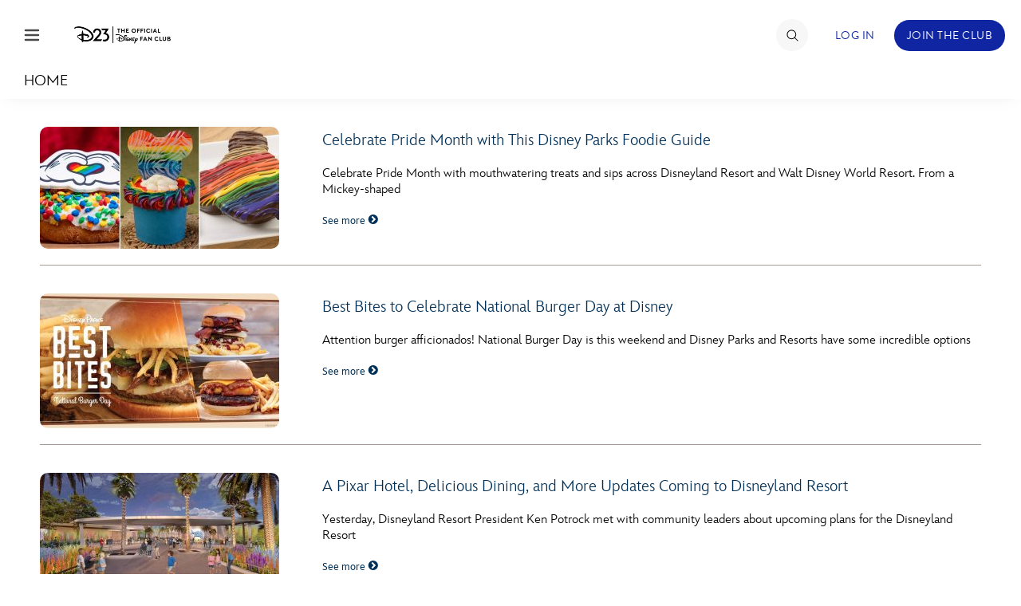

--- FILE ---
content_type: text/html; charset=UTF-8
request_url: https://d23.com/tag/disneyland/page/2/
body_size: 25007
content:
<!DOCTYPE html>
<html lang="en-US">
<head>
<!-- OneTrust Cookies Consent Notice start -->
<script src="https://cdn.cookielaw.org/scripttemplates/otSDKStub.js" type="text/javascript" charset="UTF-8" data-domain-script="928852e1-9ba0-4c16-acf7-4de9ee41034f"></script>
<script>
    function OptanonWrapper() {
        OneTrust.OnConsentChanged(function() {
            location.reload(true);
       });
    }
</script>
<!-- OneTrust Cookies Consent Notice end -->
    <meta charset="UTF-8">
    <meta name="viewport" content="width=device-width, initial-scale=1">
    <link rel="profile" href="http://gmpg.org/xfn/11">
    <link rel="pingback" href="https://d23.com/wp/xmlrpc.php">
    <meta name="robots" content="index, follow, max-image-preview:large, max-snippet:-1, max-video-preview:-1">
<!-- BEGIN DDM Adobe Launch Web Analytics Tagging --><script src="//assets.adobedtm.com/1d8f60aacd81/ff4581ad4592/launch-2791cca20f25.min.js" async></script><script>var ddmDatalayer = ddmDatalayer || {};</script><!-- END DDM Adobe Launch Web Analytics Tagging -->
	<!-- This site is optimized with the Yoast SEO plugin v22.9 - https://yoast.com/wordpress/plugins/seo/ -->
	<title>Disneyland Archives - Page 2 of 30 - D23</title>
	<link rel="canonical" href="https://d23.com/tag/disneyland/page/2/">
	<link rel="prev" href="https://d23.com/tag/disneyland/">
	<link rel="next" href="https://d23.com/tag/disneyland/page/3/">
	<meta property="og:locale" content="en_US">
	<meta property="og:type" content="article">
	<meta property="og:title" content="Disneyland Archives - Page 2 of 30 - D23">
	<meta property="og:url" content="https://d23.com/tag/disneyland/">
	<meta property="og:site_name" content="D23">
	<meta property="og:image" content="https://d23.com/app/uploads/2015/08/weblogo1.png">
	<meta property="og:image:width" content="280">
	<meta property="og:image:height" content="163">
	<meta property="og:image:type" content="image/png">
	<meta name="twitter:card" content="summary_large_image">
	<script type="application/ld+json" class="yoast-schema-graph">{"@context":"https://schema.org","@graph":[{"@type":"CollectionPage","@id":"https://d23.com/tag/disneyland/","url":"https://d23.com/tag/disneyland/page/2/","name":"Disneyland Archives - Page 2 of 30 - D23","isPartOf":{"@id":"https://d23.com/#website"},"primaryImageOfPage":{"@id":"https://d23.com/tag/disneyland/page/2/#primaryimage"},"image":{"@id":"https://d23.com/tag/disneyland/page/2/#primaryimage"},"thumbnailUrl":"https://d23.com/app/uploads/2022/06/00_1180-x-600_foodie-guide_060222.jpg","breadcrumb":{"@id":"https://d23.com/tag/disneyland/page/2/#breadcrumb"},"inLanguage":"en-US"},{"@type":"ImageObject","inLanguage":"en-US","@id":"https://d23.com/tag/disneyland/page/2/#primaryimage","url":"https://d23.com/app/uploads/2022/06/00_1180-x-600_foodie-guide_060222.jpg","contentUrl":"https://d23.com/app/uploads/2022/06/00_1180-x-600_foodie-guide_060222.jpg","width":1180,"height":600},{"@type":"BreadcrumbList","@id":"https://d23.com/tag/disneyland/page/2/#breadcrumb","itemListElement":[{"@type":"ListItem","position":1,"name":"Home","item":"https://d23.com/"},{"@type":"ListItem","position":2,"name":"Disneyland"}]},{"@type":"WebSite","@id":"https://d23.com/#website","url":"https://d23.com/","name":"D23","description":"The Official Disney Fan Club","potentialAction":[{"@type":"SearchAction","target":{"@type":"EntryPoint","urlTemplate":"https://d23.com/?s={search_term_string}"},"query-input":"required name=search_term_string"}],"inLanguage":"en-US"}]}</script>
	<!-- / Yoast SEO plugin. -->


<link rel="dns-prefetch" href="//cdn.registerdisney.go.com">
<link rel="dns-prefetch" href="//fonts.twdc.com">
<link rel="alternate" type="application/rss+xml" title="D23 &raquo; Feed" href="https://d23.com/feed/">
<link rel="alternate" type="application/rss+xml" title="D23 &raquo; Disneyland Tag Feed" href="https://d23.com/tag/disneyland/feed/">
<script>
window._wpemojiSettings = {"baseUrl":"https:\/\/s.w.org\/images\/core\/emoji\/15.0.3\/72x72\/","ext":".png","svgUrl":"https:\/\/s.w.org\/images\/core\/emoji\/15.0.3\/svg\/","svgExt":".svg","source":{"concatemoji":"https:\/\/d23.com\/wp\/wp-includes\/js\/wp-emoji-release.min.js"}};
/*! This file is auto-generated */
!function(i,n){var o,s,e;function c(e){try{var t={supportTests:e,timestamp:(new Date).valueOf()};sessionStorage.setItem(o,JSON.stringify(t))}catch(e){}}function p(e,t,n){e.clearRect(0,0,e.canvas.width,e.canvas.height),e.fillText(t,0,0);var t=new Uint32Array(e.getImageData(0,0,e.canvas.width,e.canvas.height).data),r=(e.clearRect(0,0,e.canvas.width,e.canvas.height),e.fillText(n,0,0),new Uint32Array(e.getImageData(0,0,e.canvas.width,e.canvas.height).data));return t.every(function(e,t){return e===r[t]})}function u(e,t,n){switch(t){case"flag":return n(e,"\ud83c\udff3\ufe0f\u200d\u26a7\ufe0f","\ud83c\udff3\ufe0f\u200b\u26a7\ufe0f")?!1:!n(e,"\ud83c\uddfa\ud83c\uddf3","\ud83c\uddfa\u200b\ud83c\uddf3")&&!n(e,"\ud83c\udff4\udb40\udc67\udb40\udc62\udb40\udc65\udb40\udc6e\udb40\udc67\udb40\udc7f","\ud83c\udff4\u200b\udb40\udc67\u200b\udb40\udc62\u200b\udb40\udc65\u200b\udb40\udc6e\u200b\udb40\udc67\u200b\udb40\udc7f");case"emoji":return!n(e,"\ud83d\udc26\u200d\u2b1b","\ud83d\udc26\u200b\u2b1b")}return!1}function f(e,t,n){var r="undefined"!=typeof WorkerGlobalScope&&self instanceof WorkerGlobalScope?new OffscreenCanvas(300,150):i.createElement("canvas"),a=r.getContext("2d",{willReadFrequently:!0}),o=(a.textBaseline="top",a.font="600 32px Arial",{});return e.forEach(function(e){o[e]=t(a,e,n)}),o}function t(e){var t=i.createElement("script");t.src=e,t.defer=!0,i.head.appendChild(t)}"undefined"!=typeof Promise&&(o="wpEmojiSettingsSupports",s=["flag","emoji"],n.supports={everything:!0,everythingExceptFlag:!0},e=new Promise(function(e){i.addEventListener("DOMContentLoaded",e,{once:!0})}),new Promise(function(t){var n=function(){try{var e=JSON.parse(sessionStorage.getItem(o));if("object"==typeof e&&"number"==typeof e.timestamp&&(new Date).valueOf()<e.timestamp+604800&&"object"==typeof e.supportTests)return e.supportTests}catch(e){}return null}();if(!n){if("undefined"!=typeof Worker&&"undefined"!=typeof OffscreenCanvas&&"undefined"!=typeof URL&&URL.createObjectURL&&"undefined"!=typeof Blob)try{var e="postMessage("+f.toString()+"("+[JSON.stringify(s),u.toString(),p.toString()].join(",")+"));",r=new Blob([e],{type:"text/javascript"}),a=new Worker(URL.createObjectURL(r),{name:"wpTestEmojiSupports"});return void(a.onmessage=function(e){c(n=e.data),a.terminate(),t(n)})}catch(e){}c(n=f(s,u,p))}t(n)}).then(function(e){for(var t in e)n.supports[t]=e[t],n.supports.everything=n.supports.everything&&n.supports[t],"flag"!==t&&(n.supports.everythingExceptFlag=n.supports.everythingExceptFlag&&n.supports[t]);n.supports.everythingExceptFlag=n.supports.everythingExceptFlag&&!n.supports.flag,n.DOMReady=!1,n.readyCallback=function(){n.DOMReady=!0}}).then(function(){return e}).then(function(){var e;n.supports.everything||(n.readyCallback(),(e=n.source||{}).concatemoji?t(e.concatemoji):e.wpemoji&&e.twemoji&&(t(e.twemoji),t(e.wpemoji)))}))}((window,document),window._wpemojiSettings);
</script>
<link rel="stylesheet" id="mediaelement-css" href="https://d23.com/wp/wp-includes/js/mediaelement/mediaelementplayer-legacy.min.css" media="all">
<link rel="stylesheet" id="wp-mediaelement-css" href="https://d23.com/wp/wp-includes/js/mediaelement/wp-mediaelement.min.css" media="all">
<style id="wp-emoji-styles-inline-css">

	img.wp-smiley, img.emoji {
		display: inline !important;
		border: none !important;
		box-shadow: none !important;
		height: 1em !important;
		width: 1em !important;
		margin: 0 0.07em !important;
		vertical-align: -0.1em !important;
		background: none !important;
		padding: 0 !important;
	}
</style>
<style id="wp-block-library-inline-css">
:root{--wp-admin-theme-color:#007cba;--wp-admin-theme-color--rgb:0,124,186;--wp-admin-theme-color-darker-10:#006ba1;--wp-admin-theme-color-darker-10--rgb:0,107,161;--wp-admin-theme-color-darker-20:#005a87;--wp-admin-theme-color-darker-20--rgb:0,90,135;--wp-admin-border-width-focus:2px;--wp-block-synced-color:#7a00df;--wp-block-synced-color--rgb:122,0,223;--wp-bound-block-color:#9747ff}@media (min-resolution:192dpi){:root{--wp-admin-border-width-focus:1.5px}}.wp-element-button{cursor:pointer}:root{--wp--preset--font-size--normal:16px;--wp--preset--font-size--huge:42px}:root .has-very-light-gray-background-color{background-color:#eee}:root .has-very-dark-gray-background-color{background-color:#313131}:root .has-very-light-gray-color{color:#eee}:root .has-very-dark-gray-color{color:#313131}:root .has-vivid-green-cyan-to-vivid-cyan-blue-gradient-background{background:linear-gradient(135deg,#00d084,#0693e3)}:root .has-purple-crush-gradient-background{background:linear-gradient(135deg,#34e2e4,#4721fb 50%,#ab1dfe)}:root .has-hazy-dawn-gradient-background{background:linear-gradient(135deg,#faaca8,#dad0ec)}:root .has-subdued-olive-gradient-background{background:linear-gradient(135deg,#fafae1,#67a671)}:root .has-atomic-cream-gradient-background{background:linear-gradient(135deg,#fdd79a,#004a59)}:root .has-nightshade-gradient-background{background:linear-gradient(135deg,#330968,#31cdcf)}:root .has-midnight-gradient-background{background:linear-gradient(135deg,#020381,#2874fc)}.has-regular-font-size{font-size:1em}.has-larger-font-size{font-size:2.625em}.has-normal-font-size{font-size:var(--wp--preset--font-size--normal)}.has-huge-font-size{font-size:var(--wp--preset--font-size--huge)}.has-text-align-center{text-align:center}.has-text-align-left{text-align:left}.has-text-align-right{text-align:right}#end-resizable-editor-section{display:none}.aligncenter{clear:both}.items-justified-left{justify-content:flex-start}.items-justified-center{justify-content:center}.items-justified-right{justify-content:flex-end}.items-justified-space-between{justify-content:space-between}.screen-reader-text{border:0;clip:rect(1px,1px,1px,1px);-webkit-clip-path:inset(50%);clip-path:inset(50%);height:1px;margin:-1px;overflow:hidden;padding:0;position:absolute;width:1px;word-wrap:normal!important}.screen-reader-text:focus{background-color:#ddd;clip:auto!important;-webkit-clip-path:none;clip-path:none;color:#444;display:block;font-size:1em;height:auto;left:5px;line-height:normal;padding:15px 23px 14px;text-decoration:none;top:5px;width:auto;z-index:100000}html :where(.has-border-color){border-style:solid}html :where([style*=border-top-color]){border-top-style:solid}html :where([style*=border-right-color]){border-right-style:solid}html :where([style*=border-bottom-color]){border-bottom-style:solid}html :where([style*=border-left-color]){border-left-style:solid}html :where([style*=border-width]){border-style:solid}html :where([style*=border-top-width]){border-top-style:solid}html :where([style*=border-right-width]){border-right-style:solid}html :where([style*=border-bottom-width]){border-bottom-style:solid}html :where([style*=border-left-width]){border-left-style:solid}html :where(img[class*=wp-image-]){height:auto;max-width:100%}:where(figure){margin:0 0 1em}html :where(.is-position-sticky){--wp-admin--admin-bar--position-offset:var(--wp-admin--admin-bar--height,0px)}@media screen and (max-width:600px){html :where(.is-position-sticky){--wp-admin--admin-bar--position-offset:0px}}
</style>
<style id="global-styles-inline-css">
body{--wp--preset--color--black: #000000;--wp--preset--color--cyan-bluish-gray: #abb8c3;--wp--preset--color--white: #ffffff;--wp--preset--color--pale-pink: #f78da7;--wp--preset--color--vivid-red: #cf2e2e;--wp--preset--color--luminous-vivid-orange: #ff6900;--wp--preset--color--luminous-vivid-amber: #fcb900;--wp--preset--color--light-green-cyan: #7bdcb5;--wp--preset--color--vivid-green-cyan: #00d084;--wp--preset--color--pale-cyan-blue: #8ed1fc;--wp--preset--color--vivid-cyan-blue: #0693e3;--wp--preset--color--vivid-purple: #9b51e0;--wp--preset--color--bg-1: #FFFFFF;--wp--preset--color--text-1: #061A30;--wp--preset--color--link-1: #1B4574;--wp--preset--color--bg-2: #DDE3EC;--wp--preset--color--text-2: #656565;--wp--preset--color--link-2: #1B4574;--wp--preset--color--bg-3: #1B4574;--wp--preset--color--text-3: #FFFFFF;--wp--preset--color--link-3: #FFFFFF;--wp--preset--color--accent-1: #A28F68;--wp--preset--color--accent-2: #429ACB;--wp--preset--color--accent-3: #2B658B;--wp--preset--color--button-bg-1: #1B4574;--wp--preset--color--button-text-1: #FFFFFF;--wp--preset--color--button-bg-2: #FFFFFF;--wp--preset--color--button-text-2: #1B4574;--wp--preset--gradient--vivid-cyan-blue-to-vivid-purple: linear-gradient(135deg,rgba(6,147,227,1) 0%,rgb(155,81,224) 100%);--wp--preset--gradient--light-green-cyan-to-vivid-green-cyan: linear-gradient(135deg,rgb(122,220,180) 0%,rgb(0,208,130) 100%);--wp--preset--gradient--luminous-vivid-amber-to-luminous-vivid-orange: linear-gradient(135deg,rgba(252,185,0,1) 0%,rgba(255,105,0,1) 100%);--wp--preset--gradient--luminous-vivid-orange-to-vivid-red: linear-gradient(135deg,rgba(255,105,0,1) 0%,rgb(207,46,46) 100%);--wp--preset--gradient--very-light-gray-to-cyan-bluish-gray: linear-gradient(135deg,rgb(238,238,238) 0%,rgb(169,184,195) 100%);--wp--preset--gradient--cool-to-warm-spectrum: linear-gradient(135deg,rgb(74,234,220) 0%,rgb(151,120,209) 20%,rgb(207,42,186) 40%,rgb(238,44,130) 60%,rgb(251,105,98) 80%,rgb(254,248,76) 100%);--wp--preset--gradient--blush-light-purple: linear-gradient(135deg,rgb(255,206,236) 0%,rgb(152,150,240) 100%);--wp--preset--gradient--blush-bordeaux: linear-gradient(135deg,rgb(254,205,165) 0%,rgb(254,45,45) 50%,rgb(107,0,62) 100%);--wp--preset--gradient--luminous-dusk: linear-gradient(135deg,rgb(255,203,112) 0%,rgb(199,81,192) 50%,rgb(65,88,208) 100%);--wp--preset--gradient--pale-ocean: linear-gradient(135deg,rgb(255,245,203) 0%,rgb(182,227,212) 50%,rgb(51,167,181) 100%);--wp--preset--gradient--electric-grass: linear-gradient(135deg,rgb(202,248,128) 0%,rgb(113,206,126) 100%);--wp--preset--gradient--midnight: linear-gradient(135deg,rgb(2,3,129) 0%,rgb(40,116,252) 100%);--wp--preset--gradient--gradient-1: linear-gradient(90deg, rgb(6 , 26, 48, 1) 0%, rgb(27, 69, 116, 1) 28%, rgb(66 ,154 , 203, 1) 49%, rgb(43, 101, 139, 1) 73%, rgb(27, 69, 116, 1) 100%);--wp--preset--gradient--gradient-2: linear-gradient(97deg, rgb(27, 69, 116, 1) 0%, rgb(43, 101, 139, 1) 100%);--wp--preset--gradient--gradient-3: linear-gradient(to bottom, rgba(248, 249, 251, 1) 0%, rgba(242, 244, 248, 1) 43%, rgba(248, 249, 251, 1) 100%);--wp--preset--font-size--small: 0.9rem;--wp--preset--font-size--medium: 1.05rem;--wp--preset--font-size--large: clamp(1.39rem, 1.39rem + ((1vw - 0.2rem) * 0.767), 1.85rem);--wp--preset--font-size--x-large: clamp(1.85rem, 1.85rem + ((1vw - 0.2rem) * 1.083), 2.5rem);--wp--preset--font-size--xx-large: clamp(2.5rem, 2.5rem + ((1vw - 0.2rem) * 1.283), 3.27rem);--wp--preset--font-family--inspire-twdc: InspireTWDC;--wp--preset--spacing--50: min(6.5rem, 8vw);--wp--preset--spacing--10: 1rem;--wp--preset--spacing--20: min(1.5rem, 2vw);--wp--preset--spacing--30: min(2.5rem, 3vw);--wp--preset--spacing--40: min(4rem, 5vw);--wp--preset--spacing--60: min(10.5rem, 13vw);--wp--preset--shadow--natural: 6px 6px 9px rgba(0, 0, 0, 0.2);--wp--preset--shadow--deep: 12px 12px 50px rgba(0, 0, 0, 0.4);--wp--preset--shadow--sharp: 6px 6px 0px rgba(0, 0, 0, 0.2);--wp--preset--shadow--outlined: 6px 6px 0px -3px rgba(255, 255, 255, 1), 6px 6px rgba(0, 0, 0, 1);--wp--preset--shadow--crisp: 6px 6px 0px rgba(0, 0, 0, 1);}body { margin: 0;--wp--style--global--content-size: 1100px;--wp--style--global--wide-size: 1280px; }.wp-site-blocks { padding-top: var(--wp--style--root--padding-top); padding-bottom: var(--wp--style--root--padding-bottom); }.has-global-padding { padding-right: var(--wp--style--root--padding-right); padding-left: var(--wp--style--root--padding-left); }.has-global-padding :where(.has-global-padding:not(.wp-block-block)) { padding-right: 0; padding-left: 0; }.has-global-padding > .alignfull { margin-right: calc(var(--wp--style--root--padding-right) * -1); margin-left: calc(var(--wp--style--root--padding-left) * -1); }.has-global-padding :where(.has-global-padding:not(.wp-block-block)) > .alignfull { margin-right: 0; margin-left: 0; }.has-global-padding > .alignfull:where(:not(.has-global-padding):not(.is-layout-flex):not(.is-layout-grid)) > :where([class*="wp-block-"]:not(.alignfull):not([class*="__"]),p,h1,h2,h3,h4,h5,h6,ul,ol) { padding-right: var(--wp--style--root--padding-right); padding-left: var(--wp--style--root--padding-left); }.has-global-padding :where(.has-global-padding) > .alignfull:where(:not(.has-global-padding)) > :where([class*="wp-block-"]:not(.alignfull):not([class*="__"]),p,h1,h2,h3,h4,h5,h6,ul,ol) { padding-right: 0; padding-left: 0; }.wp-site-blocks > .alignleft { float: left; margin-right: 2em; }.wp-site-blocks > .alignright { float: right; margin-left: 2em; }.wp-site-blocks > .aligncenter { justify-content: center; margin-left: auto; margin-right: auto; }:where(.wp-site-blocks) > * { margin-block-start: 0; margin-block-end: 0; }:where(.wp-site-blocks) > :first-child:first-child { margin-block-start: 0; }:where(.wp-site-blocks) > :last-child:last-child { margin-block-end: 0; }body { --wp--style--block-gap: 0; }:where(body .is-layout-flow)  > :first-child:first-child{margin-block-start: 0;}:where(body .is-layout-flow)  > :last-child:last-child{margin-block-end: 0;}:where(body .is-layout-flow)  > *{margin-block-start: 0;margin-block-end: 0;}:where(body .is-layout-constrained)  > :first-child:first-child{margin-block-start: 0;}:where(body .is-layout-constrained)  > :last-child:last-child{margin-block-end: 0;}:where(body .is-layout-constrained)  > *{margin-block-start: 0;margin-block-end: 0;}:where(body .is-layout-flex) {gap: 0;}:where(body .is-layout-grid) {gap: 0;}body .is-layout-flow > .alignleft{float: left;margin-inline-start: 0;margin-inline-end: 2em;}body .is-layout-flow > .alignright{float: right;margin-inline-start: 2em;margin-inline-end: 0;}body .is-layout-flow > .aligncenter{margin-left: auto !important;margin-right: auto !important;}body .is-layout-constrained > .alignleft{float: left;margin-inline-start: 0;margin-inline-end: 2em;}body .is-layout-constrained > .alignright{float: right;margin-inline-start: 2em;margin-inline-end: 0;}body .is-layout-constrained > .aligncenter{margin-left: auto !important;margin-right: auto !important;}body .is-layout-constrained > :where(:not(.alignleft):not(.alignright):not(.alignfull)){max-width: var(--wp--style--global--content-size);margin-left: auto !important;margin-right: auto !important;}body .is-layout-constrained > .alignwide{max-width: var(--wp--style--global--wide-size);}body .is-layout-flex{display: flex;}body .is-layout-flex{flex-wrap: wrap;align-items: center;}body .is-layout-flex > *{margin: 0;}body .is-layout-grid{display: grid;}body .is-layout-grid > *{margin: 0;}body{background-color: var(--wp--preset--color--bg-1);color: var(--wp--preset--color--text-1);font-family: var(--wp--preset--font-family--inspire-twdc);font-size: var(--wp--preset--font-size--small);font-style: normal;font-weight: 400;line-height: 1.55;--wp--style--root--padding-top: 0;--wp--style--root--padding-right: 0;--wp--style--root--padding-bottom: 0;--wp--style--root--padding-left: 0;}a:where(:not(.wp-element-button)){color: var(--wp--preset--color--link-1);font-size: var(--wp--preset--font-size--small);text-decoration: none;}a:where(:not(.wp-element-button)):hover{text-decoration: none;}h1, h2, h3, h4, h5, h6{color: var(--wp--preset--color--text-1);font-weight: 400;line-height: 1.2;}h1{font-size: var(--wp--preset--font-size--xx-large);font-style: normal;font-weight: 700;line-height: 1.15;}h2{font-size: var(--wp--preset--font-size--x-large);font-style: normal;font-weight: 700;}h3{font-size: var(--wp--preset--font-size--large);font-style: normal;font-weight: 700;}h4{font-size: clamp(1.1rem, 1.1rem + ((1vw - 0.2rem) * 0.767), 1.5rem);font-style: normal;font-weight: 700;}h5{font-size: var(--wp--preset--font-size--medium);font-style: normal;font-weight: 700;}h6{font-size: var(--wp--preset--font-size--small);font-style: normal;font-weight: 700;}.wp-element-button, .wp-block-button__link{background-color: var(--wp--preset--color--button-bg-1);border-radius: .33rem;border-color: var(--wp--preset--color--button-bg-1);border-width: 0;color: var(--wp--preset--color--button-text-1);font-family: inherit;font-size: var(--wp--preset--font-size--small);font-style: normal;font-weight: 500;line-height: inherit;padding-top: 0.6rem;padding-right: 1rem;padding-bottom: 0.6rem;padding-left: 1rem;text-decoration: none;}.wp-element-button:hover, .wp-block-button__link:hover{background-color: var(--wp--preset--color--button-bg-1);border-color: var(--wp--preset--color--button-bg-2);color: var(--wp--preset--color--button-text-1);}.wp-element-button:focus, .wp-block-button__link:focus{background-color: var(--wp--preset--color--button-bg-2);border-color: var(--wp--preset--color--button-bg-2);color: var(--wp--preset--color--button-text-1);outline-color: var(--wp--preset--color--button-bg-1);outline-offset: 2px;outline-style: dotted;outline-width: 1px;}.wp-element-button:active, .wp-block-button__link:active{background-color: var(--wp--preset--color--button-bg-1);color: var(--wp--preset--color--button-text-1);}.wp-element-caption, .wp-block-audio figcaption, .wp-block-embed figcaption, .wp-block-gallery figcaption, .wp-block-image figcaption, .wp-block-table figcaption, .wp-block-video figcaption{color: var(--wp--preset--color--text-2);font-size: 0.8rem;}.has-black-color{color: var(--wp--preset--color--black) !important;}.has-cyan-bluish-gray-color{color: var(--wp--preset--color--cyan-bluish-gray) !important;}.has-white-color{color: var(--wp--preset--color--white) !important;}.has-pale-pink-color{color: var(--wp--preset--color--pale-pink) !important;}.has-vivid-red-color{color: var(--wp--preset--color--vivid-red) !important;}.has-luminous-vivid-orange-color{color: var(--wp--preset--color--luminous-vivid-orange) !important;}.has-luminous-vivid-amber-color{color: var(--wp--preset--color--luminous-vivid-amber) !important;}.has-light-green-cyan-color{color: var(--wp--preset--color--light-green-cyan) !important;}.has-vivid-green-cyan-color{color: var(--wp--preset--color--vivid-green-cyan) !important;}.has-pale-cyan-blue-color{color: var(--wp--preset--color--pale-cyan-blue) !important;}.has-vivid-cyan-blue-color{color: var(--wp--preset--color--vivid-cyan-blue) !important;}.has-vivid-purple-color{color: var(--wp--preset--color--vivid-purple) !important;}.has-bg-1-color{color: var(--wp--preset--color--bg-1) !important;}.has-text-1-color{color: var(--wp--preset--color--text-1) !important;}.has-link-1-color{color: var(--wp--preset--color--link-1) !important;}.has-bg-2-color{color: var(--wp--preset--color--bg-2) !important;}.has-text-2-color{color: var(--wp--preset--color--text-2) !important;}.has-link-2-color{color: var(--wp--preset--color--link-2) !important;}.has-bg-3-color{color: var(--wp--preset--color--bg-3) !important;}.has-text-3-color{color: var(--wp--preset--color--text-3) !important;}.has-link-3-color{color: var(--wp--preset--color--link-3) !important;}.has-accent-1-color{color: var(--wp--preset--color--accent-1) !important;}.has-accent-2-color{color: var(--wp--preset--color--accent-2) !important;}.has-accent-3-color{color: var(--wp--preset--color--accent-3) !important;}.has-button-bg-1-color{color: var(--wp--preset--color--button-bg-1) !important;}.has-button-text-1-color{color: var(--wp--preset--color--button-text-1) !important;}.has-button-bg-2-color{color: var(--wp--preset--color--button-bg-2) !important;}.has-button-text-2-color{color: var(--wp--preset--color--button-text-2) !important;}.has-black-background-color{background-color: var(--wp--preset--color--black) !important;}.has-cyan-bluish-gray-background-color{background-color: var(--wp--preset--color--cyan-bluish-gray) !important;}.has-white-background-color{background-color: var(--wp--preset--color--white) !important;}.has-pale-pink-background-color{background-color: var(--wp--preset--color--pale-pink) !important;}.has-vivid-red-background-color{background-color: var(--wp--preset--color--vivid-red) !important;}.has-luminous-vivid-orange-background-color{background-color: var(--wp--preset--color--luminous-vivid-orange) !important;}.has-luminous-vivid-amber-background-color{background-color: var(--wp--preset--color--luminous-vivid-amber) !important;}.has-light-green-cyan-background-color{background-color: var(--wp--preset--color--light-green-cyan) !important;}.has-vivid-green-cyan-background-color{background-color: var(--wp--preset--color--vivid-green-cyan) !important;}.has-pale-cyan-blue-background-color{background-color: var(--wp--preset--color--pale-cyan-blue) !important;}.has-vivid-cyan-blue-background-color{background-color: var(--wp--preset--color--vivid-cyan-blue) !important;}.has-vivid-purple-background-color{background-color: var(--wp--preset--color--vivid-purple) !important;}.has-bg-1-background-color{background-color: var(--wp--preset--color--bg-1) !important;}.has-text-1-background-color{background-color: var(--wp--preset--color--text-1) !important;}.has-link-1-background-color{background-color: var(--wp--preset--color--link-1) !important;}.has-bg-2-background-color{background-color: var(--wp--preset--color--bg-2) !important;}.has-text-2-background-color{background-color: var(--wp--preset--color--text-2) !important;}.has-link-2-background-color{background-color: var(--wp--preset--color--link-2) !important;}.has-bg-3-background-color{background-color: var(--wp--preset--color--bg-3) !important;}.has-text-3-background-color{background-color: var(--wp--preset--color--text-3) !important;}.has-link-3-background-color{background-color: var(--wp--preset--color--link-3) !important;}.has-accent-1-background-color{background-color: var(--wp--preset--color--accent-1) !important;}.has-accent-2-background-color{background-color: var(--wp--preset--color--accent-2) !important;}.has-accent-3-background-color{background-color: var(--wp--preset--color--accent-3) !important;}.has-button-bg-1-background-color{background-color: var(--wp--preset--color--button-bg-1) !important;}.has-button-text-1-background-color{background-color: var(--wp--preset--color--button-text-1) !important;}.has-button-bg-2-background-color{background-color: var(--wp--preset--color--button-bg-2) !important;}.has-button-text-2-background-color{background-color: var(--wp--preset--color--button-text-2) !important;}.has-black-border-color{border-color: var(--wp--preset--color--black) !important;}.has-cyan-bluish-gray-border-color{border-color: var(--wp--preset--color--cyan-bluish-gray) !important;}.has-white-border-color{border-color: var(--wp--preset--color--white) !important;}.has-pale-pink-border-color{border-color: var(--wp--preset--color--pale-pink) !important;}.has-vivid-red-border-color{border-color: var(--wp--preset--color--vivid-red) !important;}.has-luminous-vivid-orange-border-color{border-color: var(--wp--preset--color--luminous-vivid-orange) !important;}.has-luminous-vivid-amber-border-color{border-color: var(--wp--preset--color--luminous-vivid-amber) !important;}.has-light-green-cyan-border-color{border-color: var(--wp--preset--color--light-green-cyan) !important;}.has-vivid-green-cyan-border-color{border-color: var(--wp--preset--color--vivid-green-cyan) !important;}.has-pale-cyan-blue-border-color{border-color: var(--wp--preset--color--pale-cyan-blue) !important;}.has-vivid-cyan-blue-border-color{border-color: var(--wp--preset--color--vivid-cyan-blue) !important;}.has-vivid-purple-border-color{border-color: var(--wp--preset--color--vivid-purple) !important;}.has-bg-1-border-color{border-color: var(--wp--preset--color--bg-1) !important;}.has-text-1-border-color{border-color: var(--wp--preset--color--text-1) !important;}.has-link-1-border-color{border-color: var(--wp--preset--color--link-1) !important;}.has-bg-2-border-color{border-color: var(--wp--preset--color--bg-2) !important;}.has-text-2-border-color{border-color: var(--wp--preset--color--text-2) !important;}.has-link-2-border-color{border-color: var(--wp--preset--color--link-2) !important;}.has-bg-3-border-color{border-color: var(--wp--preset--color--bg-3) !important;}.has-text-3-border-color{border-color: var(--wp--preset--color--text-3) !important;}.has-link-3-border-color{border-color: var(--wp--preset--color--link-3) !important;}.has-accent-1-border-color{border-color: var(--wp--preset--color--accent-1) !important;}.has-accent-2-border-color{border-color: var(--wp--preset--color--accent-2) !important;}.has-accent-3-border-color{border-color: var(--wp--preset--color--accent-3) !important;}.has-button-bg-1-border-color{border-color: var(--wp--preset--color--button-bg-1) !important;}.has-button-text-1-border-color{border-color: var(--wp--preset--color--button-text-1) !important;}.has-button-bg-2-border-color{border-color: var(--wp--preset--color--button-bg-2) !important;}.has-button-text-2-border-color{border-color: var(--wp--preset--color--button-text-2) !important;}.has-vivid-cyan-blue-to-vivid-purple-gradient-background{background: var(--wp--preset--gradient--vivid-cyan-blue-to-vivid-purple) !important;}.has-light-green-cyan-to-vivid-green-cyan-gradient-background{background: var(--wp--preset--gradient--light-green-cyan-to-vivid-green-cyan) !important;}.has-luminous-vivid-amber-to-luminous-vivid-orange-gradient-background{background: var(--wp--preset--gradient--luminous-vivid-amber-to-luminous-vivid-orange) !important;}.has-luminous-vivid-orange-to-vivid-red-gradient-background{background: var(--wp--preset--gradient--luminous-vivid-orange-to-vivid-red) !important;}.has-very-light-gray-to-cyan-bluish-gray-gradient-background{background: var(--wp--preset--gradient--very-light-gray-to-cyan-bluish-gray) !important;}.has-cool-to-warm-spectrum-gradient-background{background: var(--wp--preset--gradient--cool-to-warm-spectrum) !important;}.has-blush-light-purple-gradient-background{background: var(--wp--preset--gradient--blush-light-purple) !important;}.has-blush-bordeaux-gradient-background{background: var(--wp--preset--gradient--blush-bordeaux) !important;}.has-luminous-dusk-gradient-background{background: var(--wp--preset--gradient--luminous-dusk) !important;}.has-pale-ocean-gradient-background{background: var(--wp--preset--gradient--pale-ocean) !important;}.has-electric-grass-gradient-background{background: var(--wp--preset--gradient--electric-grass) !important;}.has-midnight-gradient-background{background: var(--wp--preset--gradient--midnight) !important;}.has-gradient-1-gradient-background{background: var(--wp--preset--gradient--gradient-1) !important;}.has-gradient-2-gradient-background{background: var(--wp--preset--gradient--gradient-2) !important;}.has-gradient-3-gradient-background{background: var(--wp--preset--gradient--gradient-3) !important;}.has-small-font-size{font-size: var(--wp--preset--font-size--small) !important;}.has-medium-font-size{font-size: var(--wp--preset--font-size--medium) !important;}.has-large-font-size{font-size: var(--wp--preset--font-size--large) !important;}.has-x-large-font-size{font-size: var(--wp--preset--font-size--x-large) !important;}.has-xx-large-font-size{font-size: var(--wp--preset--font-size--xx-large) !important;}.has-inspire-twdc-font-family{font-family: var(--wp--preset--font-family--inspire-twdc) !important;}
#content .gform_wrapper .gfield label {
    margin-left: 5px;
    line-height: 25px;
}

input.gform_button {
    font-size: 12px !important;
}

#content .gform_wrapper .gform_footer {
    text-align: left;
}


/* Some fixes for events */
article.d23-event > .entry-content .text-content {
    padding: 0 25px 0px 25px !important;
    margin-bottom: unset !important;
}

.single-d23-event .the_content {
    padding: 0 25px !important;
}

.single-d23-event  .entry-footer {
    margin-top: unset !important;
}

.single-d23-event .tags_section {
    padding: 0 35px !important;
}

.fl-builder.single-d23-event .entry-footer {
    margin-top: unset !important;
    margin-bottom: 21px;
}

@media (max-width: 767px) {
.single-d23-event  .tags_section {
    display: flex;
    justify-content: center;
    gap: 5px;
	  flex-wrap: wrap;
	}
}

.single-post main .entry-content a {
    font-size: 1.25rem !important;
}

.fl-accordion-content a {
    font-size: inherit;
}
				.type-post header.entry-header {
				padding: 0 12px;
		}

@media (max-width: 768px) {
		.fl-builder article.d23-event>.entry-content .text-content {
			width: 95%;
			margin: auto;
	}	
	
   article.d23-event #side-bar {
        order: 2 !important;
			  width: 95% !important;
			  margin: 21px auto 0;
    }
	
/* 	.fl-builder article.d23-event>.entry-content .text-content {
	background-color: #f9f9f9 !important;
} */
	
			article.d23-event>.entry-content>div {
			order: 3 !important;;
	}
	
		article.d23-event>.entry-content .text-content {
			order: 2 !important;
	}
}

.archive .content-area {
    float: left;
    padding-right: 20px;
    width: unset !important;
}

.archive .content-area img.attachment-medium.size-medium.wp-post-image {
    border-radius: 10px;
}

.page-template-upcoming-events img {
    max-height: 150px !important;
    width: auto;
    border-radius: 15px;
}
.page-template-upcoming-events .content-area {
    float: unset !important;
    padding-right: 20px;
    width: 90% !important;
    margin: 30px auto;
    max-width: 1026px;
}

.fl-builder.single-d23-event .the_content {
	padding: 0 0px !important;
}

/* .fl-builder article.d23-event>.entry-content .text-content {
	background-color: #f9f9f9 !important;
}
 */
.fl-builder h1.event-title {
    font-size: 2em;
    line-height: normal;
    margin: 31px 0;
}

.page-template-upcoming-events  .read_more_wrapper {
    display: none;
}

.page-template-upcoming-events .entry-title a {
    color: #003057;
    font-size: 1.25rem;
}

.page-template-upcoming-events .events-archive-wrapper .ev_middle {
    float: left;
    padding-right: 20px;
    width: 51%;
}

.page .fl-builder-content a {
    font-size: inherit;
}

@media (max-width: 767px) {
    .page-template-upcoming-events .events-archive-wrapper .mobileOnly img {
        display: none;
        text-align: center;
    }
	
	.d23-event-template-default.single h1.event-title {
    margin: 0;
}
	
	.page-template-upcoming-events div#primary {
    margin: auto;
}
}

@media (max-width: 1439px) {
    .events-archive-wrapper .mobileOnly .entry-image .add_event_to_calendar {
        bottom: 24px;
        display: block;
        margin-top: 0;
        margin-bottom: 0;
        position: absolute;
        right: auto;
        top: auto;
    }
}

    .events-archive-wrapper .mobileOnly {
        width: 100% !important;       
    }

@media (max-width: 767px) {
	.fl-builder h1.event-title {
			padding: 28px 0px 7px;
	}
	
	.page.page-template-upcoming-events #main .article_event_details .ev_left{
		width: 85vw !important;
	}
	
		.archive .archive-wrapper {
			display: flex;
			flex-direction: column;
			padding: 0 10px 17px;
	}
	.archive-wrapper .entry-image {
    float: unset;
    padding-right: 0 !important;
}
	.archive-wrapper .entry-image img {
    width: 100% !important;
    margin: auto;
    padding-right: 0 !important;
}
}

.d23-merch-card a {
    font-size: 16px !important;
}.wp-block-calendar.wp-block-calendar table:where(:not(.has-text-color)) th{background-color:var(--wp--preset--color--bg-1);color:var(--wp--preset--color--text-1);border-color:var(--wp--preset--color--text-1)}.wp-block-calendar table:where(:not(.has-text-color)) td{border-color:var(--wp--preset--color--text-1)}.wp-block-categories{}.wp-block-categories{list-style-type:none;}.wp-block-categories li{margin-bottom: 0.5rem;}.wp-block-post-comments-form{}.wp-block-post-comments-form textarea, .wp-block-post-comments-form input{border-radius:.33rem}.wp-block-loginout{}.wp-block-loginout input{border-radius:.33rem;padding:calc(0.667em + 2px);border:1px solid #949494;}.wp-block-post-terms{}.wp-block-post-terms .wp-block-post-terms__prefix{color: var(--wp--preset--color--text-2);}.wp-block-query-title{}.wp-block-query-title span{font-style: italic;}.wp-block-quote{}.wp-block-quote :where(p){margin-block-start:0;margin-block-end:calc(var(--wp--preset--spacing--10) + 0.5rem);}.wp-block-quote :where(:last-child){margin-block-end:0;}.wp-block-quote.has-text-align-right.is-style-plain, .rtl .is-style-plain.wp-block-quote:not(.has-text-align-center):not(.has-text-align-left){border-width: 0 2px 0 0;padding-left:calc(var(--wp--preset--spacing--20) + 0.5rem);padding-right:calc(var(--wp--preset--spacing--20) + 0.5rem);}.wp-block-quote.has-text-align-left.is-style-plain, body:not(.rtl) .is-style-plain.wp-block-quote:not(.has-text-align-center):not(.has-text-align-right){border-width: 0 0 0 2px;padding-left:calc(var(--wp--preset--spacing--20) + 0.5rem);padding-right:calc(var(--wp--preset--spacing--20) + 0.5rem)}.wp-block-search{}.wp-block-search .wp-block-search__input{border-radius:.33rem}.wp-block-separator{}.wp-block-separator:not(.is-style-wide):not(.is-style-dots):not(.alignwide):not(.alignfull){width: var(--wp--preset--spacing--60)}
</style>
<link rel="stylesheet" id="scripts-css-css" href="https://d23.com/app/plugins/ddm-streaming-video/includes/../assets/dist/css/styles.a9234491.css" media="all">
<link rel="stylesheet" id="vendor-css-css" href="https://d23.com/app/plugins/ddm-streaming-video/includes/../assets/dist/css/vendor.1d9f07a4.css" media="all">
<link rel="stylesheet" id="disneyOneIDPageStyles-css" href="https://d23.com/app/plugins/dtss-ddm-oneid/assets/dist/css/style.5b73b4c0.css" media="all">
<link rel="stylesheet" id="fancybox-for-wp-css" href="https://d23.com/app/plugins/fancybox-for-wordpress/assets/css/fancybox.css" media="all">
<link rel="stylesheet" id="animate-css" href="https://d23.com/app/plugins/wp-quiz/assets/frontend/css/animate.css" media="all">
<link rel="stylesheet" id="wp-quiz-css" href="https://d23.com/app/plugins/wp-quiz/assets/frontend/css/wp-quiz.css" media="all">
<link rel="stylesheet" id="d23-did-styles-css" href="https://d23.com/app/plugins/d23-membership/assets/css/style.css" media="all">
<link rel="stylesheet" id="d23-style-css" href="https://d23.com/app/themes/d23/style.css" media="all">
<link rel="stylesheet" id="d23-main-style-css" href="https://d23.com/app/themes/d23/assets/dist/css/app.79d9bd87.css" media="all">
<link rel="stylesheet" id="dashicons-css" href="https://d23.com/wp/wp-includes/css/dashicons.min.css" media="all">
<link rel="stylesheet" id="d23-Trident-app-css" href="https://d23.com/app/themes/trident-theme/assets/dist/css/app.6359072b.css" media="all">
<link rel="stylesheet" id="trident-inspire-twdc-css" href="https://fonts.twdc.com/InspireTWDC/latest.css" media="all">
<link rel="stylesheet" id="d23-Trident\Integrations\-FrontEnd-css" href="https://d23.com/app/plugins/trident-integrations/build/css/FrontEnd.ec83350f.css" media="all">
<link rel="stylesheet" id="d23-poll-widget-style-css" href="https://d23.com/app/mu-plugins/cf-d23-poll-widget/assets/css/style.css" media="all">
<link rel="stylesheet" id="d23-fp-jquery-ui-css" href="https://d23.com/app/plugins/d23-featured-photo/assets/css/jquery-ui.min.css" media="all">
<link rel="stylesheet" id="d23-fp-widget-style-css" href="https://d23.com/app/plugins/d23-featured-photo/assets/css/style.css" media="all">
<link rel="stylesheet" id="d23-tdid-widget-style-css" href="https://d23.com/app/plugins/d23-this-day-in-disney/assets/css/style.css" media="all">
<link rel="stylesheet" id="gquiz_css-css" href="https://d23.com/app/plugins/gravityforms-quiz/assets/css/dist/theme.min.css" media="all">
<link rel="stylesheet" id="gform_basic-css" href="https://d23.com/app/plugins/gravityforms/assets/css/dist/basic.min.css" media="all">
<link rel="stylesheet" id="gform_theme_components-css" href="https://d23.com/app/plugins/gravityforms/assets/css/dist/theme-components.min.css" media="all">
<link rel="stylesheet" id="gform_theme-css" href="https://d23.com/app/plugins/gravityforms/assets/css/dist/theme.min.css" media="all">
<link rel="stylesheet" id="pp-animate-css" href="https://d23.com/app/plugins/bbpowerpack/assets/css/animate.min.css" media="all">
<script src="https://d23.com/wp/wp-includes/js/jquery/jquery.min.js" id="jquery-core-js"></script>
<script src="https://d23.com/wp/wp-includes/js/jquery/jquery-migrate.min.js" id="jquery-migrate-js"></script>
<script src="https://cdn.registerdisney.go.com/v4/OneID.js" id="OneID-js"></script>
<script id="did-js-extra">
var didOptions = {"didInstanceConfig":{"clientId":"DTSS-D23.WEB","responderPage":"https:\/\/d23.com\/wp\/oneid-responder-page\/","langPref":"en-US","cssOverride":"https:\/\/cdn.sites.disney.com\/sites\/d23\/static\/tech\/d23-oneid-v2.css","debug":"1","ajaxTimeout":"10000","useIdentityFlow":"1","mid_tracking":"disabled","org_id":"","page_updater":"enabled"}};
</script>
<script src="https://d23.com/app/plugins/dtss-ddm-oneid/assets/dist/js/oneid-instance-aabed01d.js" id="did-js"></script>
<script id="disneyOneIDPageUpdater-js-extra">
var oidUpdaterConfig = {"templatePartsURL":"https:\/\/d23.com\/app\/plugins\/dtss-ddm-oneid\/assets\/templates\/js-parts.html","placeholderValues":[],"icons":{"mickey_mouse":"https:\/\/d23.com\/app\/plugins\/dtss-ddm-oneid\/assets\/dist\/images\/mickey_mouse_icon.png"},"ajaxTimeout":"10000","useIdentityFlow":"1","pluginVersion":"2.2.4"};
</script>
<script src="https://d23.com/app/plugins/dtss-ddm-oneid/assets/dist/js/oneid-page-updater-1dc32a04.js" id="disneyOneIDPageUpdater-js"></script>
<script src="https://d23.com/app/plugins/dtss-ddm-oneid/assets/dist/js/oneid-user-interaction-ed37ed08.js" id="uxEvents-js"></script>
<script src="https://d23.com/app/plugins/dtss-ddm-oneid/assets/dist/js/oneid-init-2a2668ea.js" id="didInit-js"></script>
<script src="https://d23.com/app/plugins/fancybox-for-wordpress/assets/js/purify.min.js" id="purify-js"></script>
<script src="https://d23.com/app/plugins/fancybox-for-wordpress/assets/js/jquery.fancybox.js" id="fancybox-for-wp-js"></script>
<script id="oneid-D23__actions_ver2_2-js-extra">
var d23OneIDData__D23__actions_ver2_2 = {"templatePartsURL":"https:\/\/d23.com\/app\/plugins\/d23-membership\/inc\/plugin_extensions\/d23-oneid\/templates\/oneid-parts-ver2-2.html","templatesDefaultValues":{"profile-info":{"display_name":"No Name","swid":"No SWID"}},"templatePartsGroupName":"d23-did","ajaxurl":"https:\/\/d23.com\/wp\/wp-admin\/admin-ajax.php","nonce":"ace3e32542","disneyStoreHref":"https:\/\/d23.com\/d23-membership\/","csgAcctMgmtHref":"https:\/\/account.d23.com","giftLinkHref":"https:\/\/d23.com\/d23-gift-membership\/","helpLinkHref":"http:\/\/d23.com\/faq\/","viewMembershipLinkHref":"","useJWT":"","logoutRedirectURL":"https:\/\/d23.com","strings":{"profileMemberSince":"#{MEMBERSHIP} Member Since","profileMembership":"#{MEMBERSHIP} Member"}};
</script>
<script src="https://d23.com/app/plugins/d23-membership/inc/plugin_extensions/d23-oneid/js/D23__actions_ver2_2.js?v=1.8" id="oneid-D23__actions_ver2_2-js"></script>
<script src="https://d23.com/app/themes/d23/assets/dist/js/vendor-a12d0f4b.js" id="d23-vendor-js"></script>
<script src="https://d23.com/app/themes/d23/assets/dist/js/d23-react-apps-450c27c4.js" id="d23-react-app-js-js"></script>
<script id="app-js-js-extra">
var D23FunctionsSettings = {"ajaxurl":"https:\/\/d23.com\/wp\/wp-admin\/admin-ajax.php"};
var d23_global_settings = {"is_admin_bar_showing":"","search":{"default_placeholder":"Search","empty_placeholder":"Looking for thingamabobs?"},"translations":{"back_to":"BACK TO"}};
</script>
<script src="https://d23.com/app/themes/d23/assets/dist/js/app-79d9bd87.js" id="app-js-js"></script>
<script src="https://d23.com/wp/wp-includes/js/dist/vendor/wp-polyfill-inert.min.js" id="wp-polyfill-inert-js"></script>
<script src="https://d23.com/wp/wp-includes/js/dist/vendor/regenerator-runtime.min.js" id="regenerator-runtime-js"></script>
<script src="https://d23.com/wp/wp-includes/js/dist/vendor/wp-polyfill.min.js" id="wp-polyfill-js"></script>
<script src="https://d23.com/wp/wp-includes/js/dist/vendor/react.min.js" id="react-js"></script>
<script src="https://d23.com/wp/wp-includes/js/dist/vendor/react-dom.min.js" id="react-dom-js"></script>
<script src="https://d23.com/wp/wp-includes/js/dist/hooks.min.js" id="wp-hooks-js"></script>
<script id="d23-Trident-app-js-extra">
var DISABLED_BLOCKS = ["core\/comments","core\/latest-comments","core\/post-comments-form","core\/embed","core\/html","core\/rss","core\/video","core\/freeform"];
</script>
<script src="https://d23.com/app/themes/trident-theme/assets/dist/js/app-6359072b.js" id="d23-Trident-app-js"></script>
<script src="https://d23.com/wp/wp-includes/js/dist/autop.min.js" id="wp-autop-js"></script>
<script src="https://d23.com/wp/wp-includes/js/dist/blob.min.js" id="wp-blob-js"></script>
<script src="https://d23.com/wp/wp-includes/js/dist/block-serialization-default-parser.min.js" id="wp-block-serialization-default-parser-js"></script>
<script src="https://d23.com/wp/wp-includes/js/dist/deprecated.min.js" id="wp-deprecated-js"></script>
<script src="https://d23.com/wp/wp-includes/js/dist/dom.min.js" id="wp-dom-js"></script>
<script src="https://d23.com/wp/wp-includes/js/dist/escape-html.min.js" id="wp-escape-html-js"></script>
<script src="https://d23.com/wp/wp-includes/js/dist/element.min.js" id="wp-element-js"></script>
<script src="https://d23.com/wp/wp-includes/js/dist/is-shallow-equal.min.js" id="wp-is-shallow-equal-js"></script>
<script src="https://d23.com/wp/wp-includes/js/dist/i18n.min.js" id="wp-i18n-js"></script>
<script id="wp-i18n-js-after">
wp.i18n.setLocaleData( { 'text direction\u0004ltr': [ 'ltr' ] } );
</script>
<script src="https://d23.com/wp/wp-includes/js/dist/keycodes.min.js" id="wp-keycodes-js"></script>
<script src="https://d23.com/wp/wp-includes/js/dist/priority-queue.min.js" id="wp-priority-queue-js"></script>
<script src="https://d23.com/wp/wp-includes/js/dist/compose.min.js" id="wp-compose-js"></script>
<script src="https://d23.com/wp/wp-includes/js/dist/private-apis.min.js" id="wp-private-apis-js"></script>
<script src="https://d23.com/wp/wp-includes/js/dist/redux-routine.min.js" id="wp-redux-routine-js"></script>
<script src="https://d23.com/wp/wp-includes/js/dist/data.min.js" id="wp-data-js"></script>
<script id="wp-data-js-after">
( function() {
	var userId = 0;
	var storageKey = "WP_DATA_USER_" + userId;
	wp.data
		.use( wp.data.plugins.persistence, { storageKey: storageKey } );
} )();
</script>
<script src="https://d23.com/wp/wp-includes/js/dist/html-entities.min.js" id="wp-html-entities-js"></script>
<script src="https://d23.com/wp/wp-includes/js/dist/dom-ready.min.js" id="wp-dom-ready-js"></script>
<script src="https://d23.com/wp/wp-includes/js/dist/a11y.min.js" id="wp-a11y-js"></script>
<script src="https://d23.com/wp/wp-includes/js/dist/rich-text.min.js" id="wp-rich-text-js"></script>
<script src="https://d23.com/wp/wp-includes/js/dist/shortcode.min.js" id="wp-shortcode-js"></script>
<script src="https://d23.com/wp/wp-includes/js/dist/blocks.min.js" id="wp-blocks-js"></script>
<script src="https://d23.com/wp/wp-includes/js/dist/vendor/moment.min.js" id="moment-js"></script>
<script id="moment-js-after">
moment.updateLocale( 'en_US', {"months":["January","February","March","April","May","June","July","August","September","October","November","December"],"monthsShort":["Jan","Feb","Mar","Apr","May","Jun","Jul","Aug","Sep","Oct","Nov","Dec"],"weekdays":["Sunday","Monday","Tuesday","Wednesday","Thursday","Friday","Saturday"],"weekdaysShort":["Sun","Mon","Tue","Wed","Thu","Fri","Sat"],"week":{"dow":1},"longDateFormat":{"LT":"g:i a","LTS":null,"L":null,"LL":"F j, Y","LLL":"F j, Y g:i a","LLLL":null}} );
</script>
<script src="https://d23.com/wp/wp-includes/js/dist/date.min.js" id="wp-date-js"></script>
<script id="wp-date-js-after">
wp.date.setSettings( {"l10n":{"locale":"en_US","months":["January","February","March","April","May","June","July","August","September","October","November","December"],"monthsShort":["Jan","Feb","Mar","Apr","May","Jun","Jul","Aug","Sep","Oct","Nov","Dec"],"weekdays":["Sunday","Monday","Tuesday","Wednesday","Thursday","Friday","Saturday"],"weekdaysShort":["Sun","Mon","Tue","Wed","Thu","Fri","Sat"],"meridiem":{"am":"am","pm":"pm","AM":"AM","PM":"PM"},"relative":{"future":"%s from now","past":"%s ago","s":"a second","ss":"%d seconds","m":"a minute","mm":"%d minutes","h":"an hour","hh":"%d hours","d":"a day","dd":"%d days","M":"a month","MM":"%d months","y":"a year","yy":"%d years"},"startOfWeek":1},"formats":{"time":"g:i a","date":"F j, Y","datetime":"F j, Y g:i a","datetimeAbbreviated":"M j, Y g:i a"},"timezone":{"offset":-8,"offsetFormatted":"-8","string":"America\/Los_Angeles","abbr":"PST"}} );
</script>
<script src="https://d23.com/wp/wp-includes/js/dist/primitives.min.js" id="wp-primitives-js"></script>
<script src="https://d23.com/wp/wp-includes/js/dist/warning.min.js" id="wp-warning-js"></script>
<script src="https://d23.com/wp/wp-includes/js/dist/components.min.js" id="wp-components-js"></script>
<script id="d23-Trident\Integrations\-FrontEnd-js-extra">
var DISABLED_BLOCKS = ["core\/comments","core\/latest-comments","core\/post-comments-form","core\/embed","core\/html","core\/rss","core\/video","core\/freeform"];
</script>
<script src="https://d23.com/app/plugins/trident-integrations/build/js/FrontEnd-ec83350f.js" id="d23-Trident\Integrations\-FrontEnd-js"></script>
<script src="https://d23.com/app/mu-plugins/cf-d23-poll-widget/assets/js/d23-poll-widget.js" id="d23-poll-widget-js"></script>
<script src="https://d23.com/wp/wp-includes/js/jquery/ui/core.min.js" id="jquery-ui-core-js"></script>
<script src="https://d23.com/wp/wp-includes/js/jquery/ui/menu.min.js" id="jquery-ui-menu-js"></script>
<script src="https://d23.com/wp/wp-includes/js/jquery/ui/autocomplete.min.js" id="jquery-ui-autocomplete-js"></script>
<script id="d23-fp-widget-edit-js-extra">
var D23FeaturedPhotoSettings = {"ajaxurl":"https:\/\/d23.com\/wp\/wp-admin\/admin-ajax.php","ajaxLoaderPath":"https:\/\/d23.com\/app\/plugins\/d23-featured-photo\/assets\/images\/loading-16x16.gif"};
</script>
<script src="https://d23.com/app/plugins/d23-featured-photo/assets/js/d23-fp-widget-edit.js" id="d23-fp-widget-edit-js"></script>
<script defer src="https://d23.com/app/plugins/gravityforms/js/jquery.json.min.js" id="gform_json-js"></script>
<script id="gform_gravityforms-js-extra">
var gf_global = {"gf_currency_config":{"name":"U.S. Dollar","symbol_left":"$","symbol_right":"","symbol_padding":"","thousand_separator":",","decimal_separator":".","decimals":2,"code":"USD"},"base_url":"https:\/\/d23.com\/app\/plugins\/gravityforms","number_formats":[],"spinnerUrl":"https:\/\/d23.com\/app\/plugins\/gravityforms\/images\/spinner.svg","version_hash":"97c4ab0872d83959f3fafd2854e68dad","strings":{"newRowAdded":"New row added.","rowRemoved":"Row removed","formSaved":"The form has been saved.  The content contains the link to return and complete the form."}};
var gform_i18n = {"datepicker":{"days":{"monday":"Mo","tuesday":"Tu","wednesday":"We","thursday":"Th","friday":"Fr","saturday":"Sa","sunday":"Su"},"months":{"january":"January","february":"February","march":"March","april":"April","may":"May","june":"June","july":"July","august":"August","september":"September","october":"October","november":"November","december":"December"},"firstDay":1,"iconText":"Select date"}};
var gf_legacy_multi = {"525":""};
var gform_gravityforms = {"strings":{"invalid_file_extension":"This type of file is not allowed. Must be one of the following:","delete_file":"Delete this file","in_progress":"in progress","file_exceeds_limit":"File exceeds size limit","illegal_extension":"This type of file is not allowed.","max_reached":"Maximum number of files reached","unknown_error":"There was a problem while saving the file on the server","currently_uploading":"Please wait for the uploading to complete","cancel":"Cancel","cancel_upload":"Cancel this upload","cancelled":"Cancelled","error":"Error","message":"Message"},"vars":{"images_url":"https:\/\/d23.com\/app\/plugins\/gravityforms\/images"}};
</script>
<script id="gform_gravityforms-js-before">
var gform;gform||(document.addEventListener("gform_main_scripts_loaded",function(){gform.scriptsLoaded=!0}),document.addEventListener("gform/theme/scripts_loaded",function(){gform.themeScriptsLoaded=!0}),window.addEventListener("DOMContentLoaded",function(){gform.domLoaded=!0}),gform={domLoaded:!1,scriptsLoaded:!1,themeScriptsLoaded:!1,isFormEditor:()=>"function"==typeof InitializeEditor,callIfLoaded:function(o){return!(!gform.domLoaded||!gform.scriptsLoaded||!gform.themeScriptsLoaded&&!gform.isFormEditor()||(gform.isFormEditor()&&console.warn("The use of gform.initializeOnLoaded() is deprecated in the form editor context and will be removed in Gravity Forms 3.1."),o(),0))},initializeOnLoaded:function(o){gform.callIfLoaded(o)||(document.addEventListener("gform_main_scripts_loaded",()=>{gform.scriptsLoaded=!0,gform.callIfLoaded(o)}),document.addEventListener("gform/theme/scripts_loaded",()=>{gform.themeScriptsLoaded=!0,gform.callIfLoaded(o)}),window.addEventListener("DOMContentLoaded",()=>{gform.domLoaded=!0,gform.callIfLoaded(o)}))},hooks:{action:{},filter:{}},addAction:function(o,r,e,t){gform.addHook("action",o,r,e,t)},addFilter:function(o,r,e,t){gform.addHook("filter",o,r,e,t)},doAction:function(o){gform.doHook("action",o,arguments)},applyFilters:function(o){return gform.doHook("filter",o,arguments)},removeAction:function(o,r){gform.removeHook("action",o,r)},removeFilter:function(o,r,e){gform.removeHook("filter",o,r,e)},addHook:function(o,r,e,t,n){null==gform.hooks[o][r]&&(gform.hooks[o][r]=[]);var d=gform.hooks[o][r];null==n&&(n=r+"_"+d.length),gform.hooks[o][r].push({tag:n,callable:e,priority:t=null==t?10:t})},doHook:function(r,o,e){var t;if(e=Array.prototype.slice.call(e,1),null!=gform.hooks[r][o]&&((o=gform.hooks[r][o]).sort(function(o,r){return o.priority-r.priority}),o.forEach(function(o){"function"!=typeof(t=o.callable)&&(t=window[t]),"action"==r?t.apply(null,e):e[0]=t.apply(null,e)})),"filter"==r)return e[0]},removeHook:function(o,r,t,n){var e;null!=gform.hooks[o][r]&&(e=(e=gform.hooks[o][r]).filter(function(o,r,e){return!!(null!=n&&n!=o.tag||null!=t&&t!=o.priority)}),gform.hooks[o][r]=e)}});
</script>
<script defer src="https://d23.com/app/plugins/gravityforms/js/gravityforms.min.js" id="gform_gravityforms-js"></script>
<script defer src="https://d23.com/app/plugins/gravityforms/assets/js/dist/utils.min.js" id="gform_gravityforms_utils-js"></script>
<link rel="EditURI" type="application/rsd+xml" title="RSD" href="https://d23.com/wp/xmlrpc.php?rsd">

		<script>
			var bb_powerpack = {
				version: '2.40.4',
				getAjaxUrl: function() { return atob( 'aHR0cHM6Ly9kMjMuY29tL3dwL3dwLWFkbWluL2FkbWluLWFqYXgucGhw' ); },
				callback: function() {},
				mapMarkerData: {},
				post_id: '122009',
				search_term: '',
				current_page: 'https://d23.com/tag/disneyland/page/2/',
				conditionals: {
					is_front_page: false,
					is_home: false,
					is_archive: true,
					is_tax: false,
										current_tax: 'post_tag',
					current_term: 'disneyland',
										is_author: false,
					current_author: false,
					is_search: false,
									}
			};
		</script>
		
<link rel="alternate" type="application/rss+xml" title="Podcast RSS feed" href="https://d23.com/feed/podcast">

<style>

    body {
    background-color: #ffffff;
    }

        #page {
        background-color: transparent    }

    .main-header {
    background-color: #fff;

    }
        .main-header .breadcrumbs, .main-header .breadcrumbs a {
        color: #020202 !important;
    }
            .logo-menu-wrapper {
            }

        
    .black {
    color: #020000 !important;
    }

    .white {
        color: #fff;
    }

    .red {
    color: #003057 !important;
    }

    .warmgrey {
    color: #A69C95 !important;
    }

    .yellow {
    color: #003057 !important;
    }

        .blue {
        color: #56a5d2 !important;
    }

    a {
        color: #56a5d2;
    }

        
    .hovBlack:hover {
    color: #020000 !important;
    }

    .hovWhite:hover {
        color: #fff !important;
    }

    .hovRed:hover {
    color: #003057 !important;
    }

    .hovWarmgrey:hover {
    color: #A69C95 !important;
    }

    .hovYellow:hover {
    color: #003057 !important;
    }

    .hovBlue:hover {
    color: #56a5d2 !important;
    }

    .bgBlack {
    background-color: #020000 !important;
    }

    .bgWhite {
        background-color: #fff !important;
    }

    .bgRed {
    background-color: #003057 !important;
    }

    .bgWarmgrey {
    background-color: #A69C95 !important;
    }

    .bgYellow {
    background-color: #003057 !important;
    }

    .bgBlue {
    background-color: #56a5d2 !important;
    }

    .hovBgBlack:hover {
    background-color: #020000 !important;
    }

    .hovBgWhite:hover {
        background-color: #fff !important;
    }

    .hovBgRed:hover {
    background-color: #003057 !important;
    }

    .hovBgWarmgrey:hover {
    background-color: #A69C95 !important;
    }

    .hovBgYellow:hover {
    background-color: #003057 !important;
    }

    .hovBgBlue:hover {
    background-color: #56a5d2 !important;
    }

    header #d23-welcome a.join-d23{
    background: #0f25a2 !important;    }

    header #d23-welcome a.join-d23:hover,
    header #d23-welcome a.join-d23:active,
    header #d23-welcome a.join-d23:focus{
    background: #010351 !important;    }

    header #d23-welcome a.join-d23{
    color: #fff !important;    }

    header #d23-welcome a.join-d23:hover,
    header #d23-welcome a.join-d23:focus,
    header #d23-welcome a.join-d23:active{
    color: #fff !important;    }

    header #d23-welcome a.join-d23:focus,
    header #d23-welcome a.join-d23:active{
    box-shadow: 0 0 6px 6px #fff !important;    }

    #d23-welcome a:hover, #d23-welcome a:visited {
    color: #010351 !important;    }

    #d23-welcome a{
    color: #0f25a2 !important;    }

</style>
    <link rel="apple-touch-icon-precomposed" sizes="57x57" href="https://d23.com/app/themes/d23/assets/dist/images/favicons/apple-touch-icon-57x57.png">
    <link rel="apple-touch-icon-precomposed" sizes="114x114" href="https://d23.com/app/themes/d23/assets/dist/images/favicons/apple-touch-icon-114x114.png">
    <link rel="apple-touch-icon-precomposed" sizes="72x72" href="https://d23.com/app/themes/d23/assets/dist/images/favicons/apple-touch-icon-72x72.png">
    <link rel="apple-touch-icon-precomposed" sizes="144x144" href="https://d23.com/app/themes/d23/assets/dist/images/favicons/apple-touch-icon-144x144.png">
    <link rel="apple-touch-icon-precomposed" sizes="120x120" href="https://d23.com/app/themes/d23/assets/dist/images/favicons/apple-touch-icon-120x120.png">
    <link rel="apple-touch-icon-precomposed" sizes="152x152" href="https://d23.com/app/themes/d23/assets/dist/images/favicons/apple-touch-icon-152x152.png">
    <link rel="apple-touch-icon" sizes="100x100" href="https://d23.com/app/themes/d23/assets/dist/images/favicons/apple-touch-icon.png">
    <link rel="apple-touch-icon-precomposed" sizes="100x100" href="https://d23.com/app/themes/d23/assets/dist/images/favicons/apple-touch-icon-precomposed.png">
    <link rel="apple-touch-icon-precomposed" sizes="120x120" href="https://d23.com/app/themes/d23/assets/dist/images/favicons/apple-touch-icon-120x120-precomposed.png">
    <link rel="icon" type="image/png" href="https://d23.com/app/themes/d23/assets/dist/images/favicons/favicon-32x32.png" sizes="32x32">
    <link rel="icon" type="image/png" href="https://d23.com/app/themes/d23/assets/dist/images/favicons/favicon-16x16.png" sizes="16x16">
    <link rel="icon" type="image/x-icon" href="https://d23.com/app/themes/d23/favicon.ico" sizes="16x16 32x32">
    <meta name="application-name" content="&nbsp;">
    <meta name="msapplication-TileColor" content="#FFFFFF">
    <meta name="msapplication-TileImage" content="https://d23.com/app/themes/d23/assets/dist/images/favicons/mstile-144x144.png">
    </head>

<body class="archive paged tag tag-disneyland tag-155 wp-embed-responsive paged-2 tag-paged-2 fl-builder-2-9-4 fl-no-js d23_sidebar_on group-blog">
<div class="printHeader">
    <div class="logo">
        <a href="https://d23.com/" rel="home">        <img class="largeLogo printlogo" src="https://d23.com/app/themes/d23/assets/dist/images/weblogo1.png" alt="D23 Logo">
        </a>
    </div>
                    <div class="breadcrumbs">
                                            <a href="https://d23.com" class="red hovRed">Home</a>
                                        </div>
                
</div>
<header class="main-header">
    <a class="skip-link screen-reader-text" href="#content">Skip to content</a>
            <div id="d23-gold-bar" class="hide">
            <div class="d23-gold-bar-content">
                <span class="d23-gold-message d23-gold-token-message hide">
                    You&rsquo;re receiving limited access to D23.com. Remember to sign in or join D23 today to enjoy endless Disney magic!                </span>
                <span class="d23-gold-message d23-gold-fcf-message hide">
                    Did you find what you were looking for? Remember to sign in or join D23 today to enjoy endless Disney magic!                </span>
                <a href="#" class="close-gold-bar">x</a>
            </div>
        </div>
            <div class="logo-menu-wrapper">
        <div class="logo-menu-content">
            <div id="masthead" class="site-header" role="banner">
                <div class="header-left-col">
                    <div class="logo">
                        <a href="https://d23.com/" rel="home">            <img class="largeLogo" src="https://d23.com/app/uploads/2023/12/2024-D23-Logo_Horizontal_Stacked-Tagline_BLK_500_00.png" alt="D23 Logo">
                        <img class="smallLogo" src="https://d23.com/app/uploads/2023/12/2024-D23-Logo_Horizontal_Stacked-Tagline_BLK_500_00.png" alt="D23 Logo">
            </a>
                    </div><!-- .site-branding -->
                    <div class="primary-menu">
                        <div class="desktopMenu">
                            <div class="nav-menu"><ul id="primary-menu" class="menu"><li id="menu-item-111637" class="menu-item menu-item-type-custom menu-item-object-custom menu-item-111637"><a href="https://d23.com/join/?int_cmp=d23_join_page_2025">Join</a></li>
<li id="menu-item-148208" class="menu-item menu-item-type-custom menu-item-object-custom menu-item-148208"><a href="http://d23.com/events/calendar/">Events</a></li>
<li id="menu-item-128162" class="menu-item menu-item-type-custom menu-item-object-custom menu-item-128162"><a href="/discounts">Discounts</a></li>
</ul></div>                        </div>
                    </div>
                    <div id="discover-toggle">
                        <span>More </span>

                        <svg id="hamburger-icon" width="20px" height="20px" viewbox="0 0 48 48" fill="none" xmlns="http://www.w3.org/2000/svg">
                            <rect width="18" height="18" fill="white" fill-opacity="0.01"></rect>
                            <path d="M7.94977 11.9498H39.9498" stroke="#494747" stroke-width="5" stroke-linecap="round" stroke-linejoin="round" class="hamburger-line" id="hamburger-line-top"></path>
                            <path d="M7.94977 23.9498H39.9498" stroke="#494747" stroke-width="5" stroke-linecap="round" stroke-linejoin="round" class="hamburger-line" id="hamburger-line-middle"></path>
                            <path d="M7.94977 35.9498H39.9498" stroke="#494747" stroke-width="5" stroke-linecap="round" stroke-linejoin="round" class="hamburger-line" id="hamburger-line-bottom"></path>
                        </svg>
                    </div>
                </div>
                <div class="header-right-col">
                    <div class="top-search-container">
                        <form role="search" method="get" class="search-form header-search" action="https://d23.com/" autocomplete="off">

    <div class="input-wrapper">
        <span class="displayNone search_results_label black">SEARCH RESULTS FOR</span>
        <input type="search" class="search-field js-search-field" placeholder="Search D23" value="" name="s" title="Search for:">
    </div>

    <div class="filters">
        <div class="filters-first-row">
            <ul>
                <li>
                    <a class="bgWhite onDesktop warmgrey filter-by-label">Filter by:</a>
                    <div class="search-filter-container">
                        <a href="#">
                            <span class="filter-text"></span>
                            <span class="filter-down-icon icon-chevron-single-down"></span>
                        </a>
                        <div class="triangle-up"></div>
                                <ul id="search-filter">
                            <li class="onDesktop js-allFilters">
                    <label class="black"><input type="checkbox" id="all" name="sfilter[]" value="all"><span>ALL</span></label>
                </li>
                                <li class="onDesktop" data-filter="news-and-events">
                    <label class="black"><input type="checkbox" id="news-and-events" name="sfilter[]" value="news-and-events"><span>News and Events</span></label>
                </li>
                                <li class="onMobile onDesktop" data-filter="my-d23">
                    <label class="black"><input type="checkbox" id="my-d23" name="sfilter[]" value="my-d23"><span>MY D23</span></label>
                </li>
                                <li class="onMobile onDesktop" data-filter="disney-a-to-z">
                    <label class="black"><input type="checkbox" id="disney-a-to-z" name="sfilter[]" value="disney-a-to-z"><span>Disney A TO Z</span></label>
                </li>
                                <li class="onMobile onDesktop" data-filter="walt-disney-archives">
                    <label class="black"><input type="checkbox" id="walt-disney-archives" name="sfilter[]" value="walt-disney-archives"><span>WALT DISNEY ARCHIVES</span></label>
                </li>
                                <li class="onMobile" data-filter="video-photo-galleries">
                    <label class="black"><input type="checkbox" id="video-photo-galleries" name="sfilter[]" value="video-photo-galleries"><span>VIDEO &amp; PHOTO GALLERIES</span></label>
                </li>
                                <li class="onDesktop" data-filter="d23-expo">
                    <label class="black"><input type="checkbox" id="d23-expo" name="sfilter[]" value="d23-expo"><span>D23 EXPO</span></label>
                </li>
                        </ul>
                            </div>
                </li>
            </ul>
        </div>
        <div class="filters-second-row">
            <ul>
                <li>
                    <a class="bgWhite onDesktop warmgrey sort-by-label">Sort by:</a>
                    <div class="sort-filter-container">
                        <a href="#">
                            <span class="filter-text"></span>
                            <span class="filter-down-icon icon-chevron-single-down"></span>
                        </a>
                        <div class="triangle-up"></div>
                                <ul id="search-order">
                            <li class="onMobile onDesktop" data-order="relevance">
                    <label class="black"><input id="relevance" type="radio" name="sorder" value="relevance" checked><span>RELEVANCE</span></label>
                </li>
                                <li class="onMobile onDesktop" data-order="newest">
                    <label class="black"><input id="newest" type="radio" name="sorder" value="newest"><span>NEWEST</span></label>
                </li>
                                <li class="onMobile onDesktop" data-order="oldest">
                    <label class="black"><input id="oldest" type="radio" name="sorder" value="oldest"><span>OLDEST</span></label>
                </li>
                        </ul>
                            </div>
                </li>
            </ul>

            <div class="results-per-page displayNone">
                <span class="black">RESULTS PER PAGE</span>
                            <select id="results_per_page" name="sperpage" class="js-refresh-search-per-page">
                                    <option value="12" selected>12</option>
                                        <option value="24">24</option>
                                        <option value="50">50</option>
                                </select>
                        </div>
        </div>
    </div>


</form>
                    </div>
                    <div class="action-navigation">
                        <div class="header-actions">
                            <div class="actions-wrapper">
                                                                                                        <a href="" class="join-d23 d23-track-click" data-link="access/join">Join The Club</a>
                                                                                                                                <div id="d23-welcome">
                                    <div id="d23-spinner" class="d23-welcome-spinner"></div>
                                </div>
                            </div>
                        </div>
                    </div><!-- #site-navigation -->
                    <div class="shadow"></div>
                </div>
            </div><!-- #masthead -->
            <div id="discovery-wrapper">
                <div class="mobilePrimaryMenu">
                    <div class="mobile-nav-menu"><ul id="mobile-primary-menu" class="menu"><li class="menu-item menu-item-type-custom menu-item-object-custom menu-item-111637"><a href="https://d23.com/join/?int_cmp=d23_join_page_2025">Join</a></li>
<li class="menu-item menu-item-type-custom menu-item-object-custom menu-item-148208"><a href="http://d23.com/events/calendar/">Events</a></li>
<li class="menu-item menu-item-type-custom menu-item-object-custom menu-item-128162"><a href="/discounts">Discounts</a></li>
</ul></div>                </div>
                <div class="menus-wrapper">
                    <div id="discover_main_cols" class="menu1">
                        <div class="menu-more-container"><ul id="discover_menu" class="menu"><li id="menu-item-111547" class="menu-item menu-item-type-custom menu-item-object-custom menu-item-has-children menu-item-111547"><a href="/join">Membership</a>
<ul class="sub-menu">
	<li id="menu-item-159633" class="menu-item menu-item-type-custom menu-item-object-custom menu-item-159633"><a href="/giftmembership/">Gift Membership</a></li>
	<li id="menu-item-159596" class="menu-item menu-item-type-custom menu-item-object-custom menu-item-159596"><a href="/redeemgift/">Redeem Gift Membership</a></li>
	<li id="menu-item-111551" class="menu-item menu-item-type-custom menu-item-object-custom menu-item-111551"><a href="/discounts">Discounts</a></li>
	<li id="menu-item-154939" class="menu-item menu-item-type-custom menu-item-object-custom menu-item-154939"><a href="http://d23.com/shop/">Shop</a></li>
	<li id="menu-item-150964" class="menu-item menu-item-type-custom menu-item-object-custom menu-item-150964"><a href="https://d23.com/faq/">FAQ</a></li>
	<li id="menu-item-150965" class="menu-item menu-item-type-custom menu-item-object-custom menu-item-150965"><a href="https://d23.com/contact-us/">Guest Services</a></li>
</ul>
</li>
<li id="menu-item-111559" class="menu-item menu-item-type-custom menu-item-object-custom menu-item-has-children menu-item-111559"><a href="/news">More D23</a>
<ul class="sub-menu">
	<li id="menu-item-111560" class="menu-item menu-item-type-custom menu-item-object-custom menu-item-111560"><a href="/news">News</a></li>
	<li id="menu-item-138523" class="menu-item menu-item-type-custom menu-item-object-custom menu-item-138523"><a href="/quiz">Quizzes</a></li>
	<li id="menu-item-111565" class="menu-item menu-item-type-custom menu-item-object-custom menu-item-111565"><a href="/recipes">Recipes</a></li>
	<li id="menu-item-111563" class="menu-item menu-item-type-custom menu-item-object-custom menu-item-111563"><a href="/inside-disney/">Inside Disney</a></li>
	<li id="menu-item-111561" class="menu-item menu-item-type-custom menu-item-object-custom menu-item-111561"><a href="/videos-photos">Videos</a></li>
	<li id="menu-item-157260" class="menu-item menu-item-type-custom menu-item-object-custom menu-item-157260"><a href="https://d23.com/disneyd23app/">Disney D23 App</a></li>
	<li id="menu-item-111562" class="menu-item menu-item-type-custom menu-item-object-custom menu-item-111562"><a href="/newsletter">Newsletter</a></li>
</ul>
</li>
<li id="menu-item-112205" class="menu-item menu-item-type-custom menu-item-object-custom menu-item-has-children menu-item-112205"><a href="/events">Events</a>
<ul class="sub-menu">
	<li id="menu-item-156389" class="menu-item menu-item-type-custom menu-item-object-custom menu-item-156389"><a href="https://d23.com/ultimatefanevent2026/">Ultimate Fan Event</a></li>
	<li id="menu-item-112206" class="menu-item menu-item-type-custom menu-item-object-custom menu-item-112206"><a href="/events">D23 Events</a></li>
	<li id="menu-item-152329" class="menu-item menu-item-type-custom menu-item-object-custom menu-item-152329"><a href="http://d23.com/events/calendar/">Calendar</a></li>
	<li id="menu-item-151275" class="menu-item menu-item-type-post_type menu-item-object-page menu-item-151275"><a href="https://d23.com/events/goldtheater/">Gold Theater</a></li>
	<li id="menu-item-153718" class="menu-item menu-item-type-custom menu-item-object-custom menu-item-153718"><a href="http://d23.com/events/spotlightseries/">Spotlight Series</a></li>
	<li id="menu-item-152328" class="menu-item menu-item-type-custom menu-item-object-custom menu-item-152328"><a href="http://d23.com/events/recaps/">Recaps</a></li>
</ul>
</li>
<li id="menu-item-114487" class="menu-item menu-item-type-custom menu-item-object-custom menu-item-has-children menu-item-114487"><a href="/marvel">Collections</a>
<ul class="sub-menu">
	<li id="menu-item-115114" class="menu-item menu-item-type-custom menu-item-object-custom menu-item-115114"><a href="/pixar">Pixar</a></li>
	<li id="menu-item-114488" class="menu-item menu-item-type-custom menu-item-object-custom menu-item-114488"><a href="/marvel">Marvel</a></li>
	<li id="menu-item-115113" class="menu-item menu-item-type-custom menu-item-object-custom menu-item-115113"><a href="/starwars">Star Wars</a></li>
	<li id="menu-item-149713" class="menu-item menu-item-type-custom menu-item-object-custom menu-item-149713"><a href="http://d23.com/natgeo">National Geographic</a></li>
	<li id="menu-item-115112" class="menu-item menu-item-type-custom menu-item-object-custom menu-item-115112"><a href="/disneyplus">Disney+</a></li>
	<li id="menu-item-115115" class="menu-item menu-item-type-custom menu-item-object-custom menu-item-115115"><a href="/disneyparks">Disney Parks</a></li>
</ul>
</li>
<li id="menu-item-111553" class="menu-item menu-item-type-custom menu-item-object-custom menu-item-has-children menu-item-111553"><a href="/walt-disney-archives/">The Archives</a>
<ul class="sub-menu">
	<li id="menu-item-111555" class="menu-item menu-item-type-custom menu-item-object-custom menu-item-111555"><a href="/disney-history/">Company History</a></li>
	<li id="menu-item-111556" class="menu-item menu-item-type-custom menu-item-object-custom menu-item-111556"><a href="/about-walt-disney/">About Walt Disney</a></li>
	<li id="menu-item-111557" class="menu-item menu-item-type-custom menu-item-object-custom menu-item-111557"><a href="/walt-disney-archives/">Ask Archives</a></li>
	<li id="menu-item-114843" class="menu-item menu-item-type-custom menu-item-object-custom menu-item-114843"><a href="/section/walt-disney-archives/archive-spotlight/">Spotlight</a></li>
	<li id="menu-item-116607" class="menu-item menu-item-type-custom menu-item-object-custom menu-item-116607"><a href="https://d23.com/section/walt-disney-archives/archive-exhibits/">Exhibits</a></li>
	<li id="menu-item-111558" class="menu-item menu-item-type-custom menu-item-object-custom menu-item-111558"><a href="/disney-a-to-z/">Disney A to Z</a></li>
</ul>
</li>
</ul></div>                    </div>
                    <div id="discover_last_col">
                        <div class="menu3 faq_submenu">
                                                    </div>
                    </div>
                </div>
                <div class="mobile_faq_submenu">
                                    </div>
            </div>
                            <div class="breadcrumbs">
                                            <a href="https://d23.com" class="red hovRed">Home</a>
                                        </div>
                                    </div>
    </div>

</header>
<div id="page" class="hfeed site black">
    <div id="content" class="site-content">


    <div id="primary" class="content-area">
        <main id="main" class="site-main archive" role="main">

                                
                
<article id="post-122009" class="archive-wrapper post-122009 post type-post status-publish format-standard has-post-thumbnail hentry category-headlines tag-disneyland tag-pride tag-walt-disney-world d23_section-headlines">

            <div class="entry-image">
            <a href="https://d23.com/celebrate-pride-month-with-this-disney-parks-foodie-guide/"><img width="300" height="153" src="https://d23.com/app/uploads/2022/06/00_1180-x-600_foodie-guide_060222-300x153.jpg" class="attachment-medium size-medium wp-post-image" alt="" decoding="async" srcset="https://d23.com/app/uploads/2022/06/00_1180-x-600_foodie-guide_060222-300x153.jpg 300w, https://d23.com/app/uploads/2022/06/00_1180-x-600_foodie-guide_060222-1024x521.jpg 1024w, https://d23.com/app/uploads/2022/06/00_1180-x-600_foodie-guide_060222-768x391.jpg 768w, https://d23.com/app/uploads/2022/06/00_1180-x-600_foodie-guide_060222-580x295.jpg 580w, https://d23.com/app/uploads/2022/06/00_1180-x-600_foodie-guide_060222.jpg 1180w" sizes="(max-width: 300px) 100vw, 300px"></a>
                <div class="share_this_post" data-nonce="8dee55f529" data-share-name="Celebrate Pride Month with This Disney Parks Foodie Guide" data-share-url="https://d23.com/celebrate-pride-month-with-this-disney-parks-foodie-guide/">
        <ul>
            <li class="fbshare_button share-link">
                <a href="https://d23.com/celebrate-pride-month-with-this-disney-parks-foodie-guide/" target="_blank" class="fbshare" data-socialnetwork="facebook" alt="Share Celebrate Pride Month with This Disney Parks Foodie Guide on Facebook"><span class="icon-facebook"></span></a>
            </li>
            <li class="twshare_button share-link">
                                <a href="https://twitter.com/intent/tweet?text=Celebrate%20Pride%20Month%20with%20This%20Disney%20Parks%20Foodie%20Guide%20https://d23.com/celebrate-pride-month-with-this-disney-parks-foodie-guide/&amp;url=https%3A%2F%2Fd23.com%2Fcelebrate-pride-month-with-this-disney-parks-foodie-guide%2F" target="_blank" class="twshare" data-socialnetwork="twitter" alt="Share Celebrate Pride Month with This Disney Parks Foodie Guide on Twitter"><span class="icon-twitter"></span></a>

            </li>
                                </ul>
    </div>

            </div>


        <div class="entry-summary black">
            <h1 class="entry-title"><a href="https://d23.com/celebrate-pride-month-with-this-disney-parks-foodie-guide/" rel="bookmark">Celebrate Pride Month with This Disney Parks Foodie Guide</a></h1>            <p>Celebrate Pride Month with mouthwatering treats and sips across Disneyland Resort and Walt Disney World Resort. From a Mickey-shaped</p>
            <a href="https://d23.com/celebrate-pride-month-with-this-disney-parks-foodie-guide/" class="read-more">See more <span class="icon-chevron-single-circle-right"></span></a>
        </div><!-- .entry-summary -->
    
</article><!-- #post-## -->

            
                
<article id="post-121655" class="archive-wrapper post-121655 post type-post status-publish format-standard has-post-thumbnail hentry category-headlines tag-disneyland d23_section-headlines">

            <div class="entry-image">
            <a href="https://d23.com/best-bites-to-celebrate-national-burger-day-at-disney/"><img width="300" height="169" src="https://d23.com/app/uploads/2022/05/Picture1-300x169.jpg" class="attachment-medium size-medium wp-post-image" alt="" decoding="async" fetchpriority="high" srcset="https://d23.com/app/uploads/2022/05/Picture1-300x169.jpg 300w, https://d23.com/app/uploads/2022/05/Picture1-768x433.jpg 768w, https://d23.com/app/uploads/2022/05/Picture1-780x440.jpg 780w, https://d23.com/app/uploads/2022/05/Picture1.jpg 936w" sizes="(max-width: 300px) 100vw, 300px"></a>
                <div class="share_this_post" data-nonce="8dee55f529" data-share-name="Best Bites to Celebrate National Burger Day at Disney" data-share-url="https://d23.com/best-bites-to-celebrate-national-burger-day-at-disney/">
        <ul>
            <li class="fbshare_button share-link">
                <a href="https://d23.com/best-bites-to-celebrate-national-burger-day-at-disney/" target="_blank" class="fbshare" data-socialnetwork="facebook" alt="Share Best Bites to Celebrate National Burger Day at Disney on Facebook"><span class="icon-facebook"></span></a>
            </li>
            <li class="twshare_button share-link">
                                <a href="https://twitter.com/intent/tweet?text=Best%20Bites%20to%20Celebrate%20National%20Burger%20Day%20at%20Disney%20https://d23.com/best-bites-to-celebrate-national-burger-day-at-disney/&amp;url=https%3A%2F%2Fd23.com%2Fbest-bites-to-celebrate-national-burger-day-at-disney%2F" target="_blank" class="twshare" data-socialnetwork="twitter" alt="Share Best Bites to Celebrate National Burger Day at Disney on Twitter"><span class="icon-twitter"></span></a>

            </li>
                                </ul>
    </div>

            </div>


        <div class="entry-summary black">
            <h1 class="entry-title"><a href="https://d23.com/best-bites-to-celebrate-national-burger-day-at-disney/" rel="bookmark">Best Bites to Celebrate National Burger Day at Disney</a></h1>            <p>Attention burger afficionados! National Burger Day is this weekend and Disney Parks and Resorts have some incredible options </p>
            <a href="https://d23.com/best-bites-to-celebrate-national-burger-day-at-disney/" class="read-more">See more <span class="icon-chevron-single-circle-right"></span></a>
        </div><!-- .entry-summary -->
    
</article><!-- #post-## -->

            
                
<article id="post-120374" class="archive-wrapper post-120374 post type-post status-publish format-standard has-post-thumbnail hentry category-headlines tag-disneyland tag-disneyland-resort d23_section-headlines">

            <div class="entry-image">
            <a href="https://d23.com/a-pixar-hotel-delicious-dining-and-more-updates-coming-to-disneyland-resort/"><img width="300" height="153" src="https://d23.com/app/uploads/2022/04/DTR-downtonw-300x153.jpg" class="attachment-medium size-medium wp-post-image" alt="" decoding="async" srcset="https://d23.com/app/uploads/2022/04/DTR-downtonw-300x153.jpg 300w, https://d23.com/app/uploads/2022/04/DTR-downtonw-1024x521.jpg 1024w, https://d23.com/app/uploads/2022/04/DTR-downtonw-768x391.jpg 768w, https://d23.com/app/uploads/2022/04/DTR-downtonw-580x295.jpg 580w, https://d23.com/app/uploads/2022/04/DTR-downtonw.jpg 1180w" sizes="(max-width: 300px) 100vw, 300px"></a>
                <div class="share_this_post" data-nonce="8dee55f529" data-share-name="A Pixar Hotel, Delicious Dining, and More Updates Coming to Disneyland Resort" data-share-url="https://d23.com/a-pixar-hotel-delicious-dining-and-more-updates-coming-to-disneyland-resort/">
        <ul>
            <li class="fbshare_button share-link">
                <a href="https://d23.com/a-pixar-hotel-delicious-dining-and-more-updates-coming-to-disneyland-resort/" target="_blank" class="fbshare" data-socialnetwork="facebook" alt="Share A Pixar Hotel, Delicious Dining, and More Updates Coming to Disneyland Resort on Facebook"><span class="icon-facebook"></span></a>
            </li>
            <li class="twshare_button share-link">
                                <a href="https://twitter.com/intent/tweet?text=A%20Pixar%20Hotel,%20Delicious%20Dining,%20and%20More%20Updates%20Coming%20to%20Disneyland%20Resort%20https://d23.com/a-pixar-hotel-delicious-dining-and-more-updates-coming-to-disneyland-resort/&amp;url=https%3A%2F%2Fd23.com%2Fa-pixar-hotel-delicious-dining-and-more-updates-coming-to-disneyland-resort%2F" target="_blank" class="twshare" data-socialnetwork="twitter" alt="Share A Pixar Hotel, Delicious Dining, and More Updates Coming to Disneyland Resort on Twitter"><span class="icon-twitter"></span></a>

            </li>
                                </ul>
    </div>

            </div>


        <div class="entry-summary black">
            <h1 class="entry-title"><a href="https://d23.com/a-pixar-hotel-delicious-dining-and-more-updates-coming-to-disneyland-resort/" rel="bookmark">A Pixar Hotel, Delicious Dining, and More Updates Coming to Disneyland Resort</a></h1>            <p>Yesterday, Disneyland Resort President Ken Potrock met with community leaders about upcoming plans for the Disneyland Resort</p>
            <a href="https://d23.com/a-pixar-hotel-delicious-dining-and-more-updates-coming-to-disneyland-resort/" class="read-more">See more <span class="icon-chevron-single-circle-right"></span></a>
        </div><!-- .entry-summary -->
    
</article><!-- #post-## -->

            
                
<article id="post-120112" class="archive-wrapper post-120112 post type-post status-publish format-standard has-post-thumbnail hentry category-headlines tag-disneyland tag-halloween d23_section-headlines">

            <div class="entry-image">
            <a href="https://d23.com/disneys-halfway-to-halloween-brings-ghoulish-delights-across-disney-parks/"><img width="300" height="153" src="https://d23.com/app/uploads/2022/04/00_1180-x-600_halloween_042222-300x153.jpg" class="attachment-medium size-medium wp-post-image" alt="" decoding="async" loading="lazy" srcset="https://d23.com/app/uploads/2022/04/00_1180-x-600_halloween_042222-300x153.jpg 300w, https://d23.com/app/uploads/2022/04/00_1180-x-600_halloween_042222-1024x521.jpg 1024w, https://d23.com/app/uploads/2022/04/00_1180-x-600_halloween_042222-768x391.jpg 768w, https://d23.com/app/uploads/2022/04/00_1180-x-600_halloween_042222-580x295.jpg 580w, https://d23.com/app/uploads/2022/04/00_1180-x-600_halloween_042222.jpg 1180w" sizes="(max-width: 300px) 100vw, 300px"></a>
                <div class="share_this_post" data-nonce="8dee55f529" data-share-name="Disney&rsquo;s Halfway to Halloween Brings Ghoulish Delights Across Disney Parks" data-share-url="https://d23.com/disneys-halfway-to-halloween-brings-ghoulish-delights-across-disney-parks/">
        <ul>
            <li class="fbshare_button share-link">
                <a href="https://d23.com/disneys-halfway-to-halloween-brings-ghoulish-delights-across-disney-parks/" target="_blank" class="fbshare" data-socialnetwork="facebook" alt="Share Disney&rsquo;s Halfway to Halloween Brings Ghoulish Delights Across Disney Parks on Facebook"><span class="icon-facebook"></span></a>
            </li>
            <li class="twshare_button share-link">
                                <a href="https://twitter.com/intent/tweet?text=Disney%E2%80%99s%20Halfway%20to%20Halloween%20Brings%20Ghoulish%20Delights%20Across%20Disney%20Parks%20https://d23.com/disneys-halfway-to-halloween-brings-ghoulish-delights-across-disney-parks/&amp;url=https%3A%2F%2Fd23.com%2Fdisneys-halfway-to-halloween-brings-ghoulish-delights-across-disney-parks%2F" target="_blank" class="twshare" data-socialnetwork="twitter" alt="Share Disney&rsquo;s Halfway to Halloween Brings Ghoulish Delights Across Disney Parks on Twitter"><span class="icon-twitter"></span></a>

            </li>
                                </ul>
    </div>

            </div>


        <div class="entry-summary black">
            <h1 class="entry-title"><a href="https://d23.com/disneys-halfway-to-halloween-brings-ghoulish-delights-across-disney-parks/" rel="bookmark">Disney&rsquo;s Halfway to Halloween Brings Ghoulish Delights Across Disney Parks</a></h1>            <p>Love Halloween but can&rsquo;t wait until October? We&rsquo;ve got frighteningly good news: Disney Parks is celebrating halfway to Halloween on April 28 </p>
            <a href="https://d23.com/disneys-halfway-to-halloween-brings-ghoulish-delights-across-disney-parks/" class="read-more">See more <span class="icon-chevron-single-circle-right"></span></a>
        </div><!-- .entry-summary -->
    
</article><!-- #post-## -->

            
                
<article id="post-120009" class="archive-wrapper post-120009 post type-post status-publish format-standard has-post-thumbnail hentry category-headlines tag-disneyland tag-food-guide tag-mothers-day tag-walt-disney-world d23_section-headlines">

            <div class="entry-image">
            <a href="https://d23.com/your-ultimate-foodie-guide-for-celebrating-mothers-day-at-disney-parks/"><img width="300" height="153" src="https://d23.com/app/uploads/2022/04/1180w-600h_042022_Mothers-Day-Foodie-Guide_00-300x153.jpg" class="attachment-medium size-medium wp-post-image" alt="" decoding="async" loading="lazy" srcset="https://d23.com/app/uploads/2022/04/1180w-600h_042022_Mothers-Day-Foodie-Guide_00-300x153.jpg 300w, https://d23.com/app/uploads/2022/04/1180w-600h_042022_Mothers-Day-Foodie-Guide_00-1024x521.jpg 1024w, https://d23.com/app/uploads/2022/04/1180w-600h_042022_Mothers-Day-Foodie-Guide_00-768x391.jpg 768w, https://d23.com/app/uploads/2022/04/1180w-600h_042022_Mothers-Day-Foodie-Guide_00-580x295.jpg 580w, https://d23.com/app/uploads/2022/04/1180w-600h_042022_Mothers-Day-Foodie-Guide_00.jpg 1180w" sizes="(max-width: 300px) 100vw, 300px"></a>
                <div class="share_this_post" data-nonce="8dee55f529" data-share-name="Your Ultimate Foodie Guide for Celebrating Mother&rsquo;s Day at Disney Parks" data-share-url="https://d23.com/your-ultimate-foodie-guide-for-celebrating-mothers-day-at-disney-parks/">
        <ul>
            <li class="fbshare_button share-link">
                <a href="https://d23.com/your-ultimate-foodie-guide-for-celebrating-mothers-day-at-disney-parks/" target="_blank" class="fbshare" data-socialnetwork="facebook" alt="Share Your Ultimate Foodie Guide for Celebrating Mother&rsquo;s Day at Disney Parks on Facebook"><span class="icon-facebook"></span></a>
            </li>
            <li class="twshare_button share-link">
                                <a href="https://twitter.com/intent/tweet?text=Your%20Ultimate%20Foodie%20Guide%20for%20Celebrating%20Mother%E2%80%99s%20Day%20at%20Disney%20Parks%20https://d23.com/your-ultimate-foodie-guide-for-celebrating-mothers-day-at-disney-parks/&amp;url=https%3A%2F%2Fd23.com%2Fyour-ultimate-foodie-guide-for-celebrating-mothers-day-at-disney-parks%2F" target="_blank" class="twshare" data-socialnetwork="twitter" alt="Share Your Ultimate Foodie Guide for Celebrating Mother&rsquo;s Day at Disney Parks on Twitter"><span class="icon-twitter"></span></a>

            </li>
                                </ul>
    </div>

            </div>


        <div class="entry-summary black">
            <h1 class="entry-title"><a href="https://d23.com/your-ultimate-foodie-guide-for-celebrating-mothers-day-at-disney-parks/" rel="bookmark">Your Ultimate Foodie Guide for Celebrating Mother&rsquo;s Day at Disney Parks</a></h1>            <p>The chefs at Disneyland and Walt Disney World Resorts are creating delectable desserts and sumptuous sips in honor of Mother&rsquo;s Day.</p>
            <a href="https://d23.com/your-ultimate-foodie-guide-for-celebrating-mothers-day-at-disney-parks/" class="read-more">See more <span class="icon-chevron-single-circle-right"></span></a>
        </div><!-- .entry-summary -->
    
</article><!-- #post-## -->

            
                
<article id="post-119940" class="archive-wrapper post-119940 post type-post status-publish format-standard has-post-thumbnail hentry category-headlines tag-disneyland tag-main-street-electrical-parade d23_section-headlines">

            <div class="entry-image">
            <a href="https://d23.com/everything-to-eat-see-and-do-to-celebrate-nighttime-spectaculars-return-at-disneyland-resort/"><img width="300" height="153" src="https://d23.com/app/uploads/2022/04/00_01_1180w-600h_nighttime_042022-300x153.jpg" class="attachment-medium size-medium wp-post-image" alt="" decoding="async" loading="lazy" srcset="https://d23.com/app/uploads/2022/04/00_01_1180w-600h_nighttime_042022-300x153.jpg 300w, https://d23.com/app/uploads/2022/04/00_01_1180w-600h_nighttime_042022-1024x521.jpg 1024w, https://d23.com/app/uploads/2022/04/00_01_1180w-600h_nighttime_042022-768x391.jpg 768w, https://d23.com/app/uploads/2022/04/00_01_1180w-600h_nighttime_042022-580x295.jpg 580w, https://d23.com/app/uploads/2022/04/00_01_1180w-600h_nighttime_042022.jpg 1180w" sizes="(max-width: 300px) 100vw, 300px"></a>
                <div class="share_this_post" data-nonce="8dee55f529" data-share-name="Everything to Eat, See, and Do to Celebrate Nighttime Spectaculars&rsquo; Return at Disneyland Resort" data-share-url="https://d23.com/everything-to-eat-see-and-do-to-celebrate-nighttime-spectaculars-return-at-disneyland-resort/">
        <ul>
            <li class="fbshare_button share-link">
                <a href="https://d23.com/everything-to-eat-see-and-do-to-celebrate-nighttime-spectaculars-return-at-disneyland-resort/" target="_blank" class="fbshare" data-socialnetwork="facebook" alt="Share Everything to Eat, See, and Do to Celebrate Nighttime Spectaculars&rsquo; Return at Disneyland Resort on Facebook"><span class="icon-facebook"></span></a>
            </li>
            <li class="twshare_button share-link">
                                <a href="https://twitter.com/intent/tweet?text=Everything%20to%20Eat,%20See,%20and%20Do%20to%20Celebrate%20Nighttime%20Spectaculars%E2%80%99%20Return%20at%20Disneyland%20Resort%20https://d23.com/everything-to-eat-see-and-do-to-celebrate-nighttime-spectaculars-return-at-disneyland-resort/&amp;url=https%3A%2F%2Fd23.com%2Feverything-to-eat-see-and-do-to-celebrate-nighttime-spectaculars-return-at-disneyland-resort%2F" target="_blank" class="twshare" data-socialnetwork="twitter" alt="Share Everything to Eat, See, and Do to Celebrate Nighttime Spectaculars&rsquo; Return at Disneyland Resort on Twitter"><span class="icon-twitter"></span></a>

            </li>
                                </ul>
    </div>

            </div>


        <div class="entry-summary black">
            <h1 class="entry-title"><a href="https://d23.com/everything-to-eat-see-and-do-to-celebrate-nighttime-spectaculars-return-at-disneyland-resort/" rel="bookmark">Everything to Eat, See, and Do to Celebrate Nighttime Spectaculars&rsquo; Return at Disneyland Resort</a></h1>            <p>It&rsquo;s almost here, the moment you&rsquo;ve been waiting for&mdash;four beloved nighttime spectaculars are coming back to Disneyland Resort!</p>
            <a href="https://d23.com/everything-to-eat-see-and-do-to-celebrate-nighttime-spectaculars-return-at-disneyland-resort/" class="read-more">See more <span class="icon-chevron-single-circle-right"></span></a>
        </div><!-- .entry-summary -->
    
</article><!-- #post-## -->

            
                
<article id="post-117182" class="archive-wrapper post-117182 post type-post status-publish format-standard has-post-thumbnail hentry category-quiz tag-disneyland tag-quiz d23_section-headlines">

            <div class="entry-image">
            <a href="https://d23.com/prove-youre-a-disneyland-expert-with-this-trivia-quiz/"><img width="300" height="153" src="https://d23.com/app/uploads/2022/03/D23-Quiz-Template-mickey_00-300x153.jpg" class="attachment-medium size-medium wp-post-image" alt="" decoding="async" loading="lazy" srcset="https://d23.com/app/uploads/2022/03/D23-Quiz-Template-mickey_00-300x153.jpg 300w, https://d23.com/app/uploads/2022/03/D23-Quiz-Template-mickey_00-1024x521.jpg 1024w, https://d23.com/app/uploads/2022/03/D23-Quiz-Template-mickey_00-768x391.jpg 768w, https://d23.com/app/uploads/2022/03/D23-Quiz-Template-mickey_00-580x295.jpg 580w, https://d23.com/app/uploads/2022/03/D23-Quiz-Template-mickey_00.jpg 1180w" sizes="(max-width: 300px) 100vw, 300px"></a>
                <div class="share_this_post" data-nonce="8dee55f529" data-share-name="Prove You&rsquo;re a Disneyland Expert with This Trivia Quiz" data-share-url="https://d23.com/prove-youre-a-disneyland-expert-with-this-trivia-quiz/">
        <ul>
            <li class="fbshare_button share-link">
                <a href="https://d23.com/prove-youre-a-disneyland-expert-with-this-trivia-quiz/" target="_blank" class="fbshare" data-socialnetwork="facebook" alt="Share Prove You&rsquo;re a Disneyland Expert with This Trivia Quiz on Facebook"><span class="icon-facebook"></span></a>
            </li>
            <li class="twshare_button share-link">
                                <a href="https://twitter.com/intent/tweet?text=Prove%20You%E2%80%99re%20a%20Disneyland%20Expert%20with%20This%20Trivia%20Quiz%20https://d23.com/prove-youre-a-disneyland-expert-with-this-trivia-quiz/&amp;url=https%3A%2F%2Fd23.com%2Fprove-youre-a-disneyland-expert-with-this-trivia-quiz%2F" target="_blank" class="twshare" data-socialnetwork="twitter" alt="Share Prove You&rsquo;re a Disneyland Expert with This Trivia Quiz on Twitter"><span class="icon-twitter"></span></a>

            </li>
                                </ul>
    </div>

            </div>


        <div class="entry-summary black">
            <h1 class="entry-title"><a href="https://d23.com/prove-youre-a-disneyland-expert-with-this-trivia-quiz/" rel="bookmark">Prove You&rsquo;re a Disneyland Expert with This Trivia Quiz</a></h1>            <p>Whether you&rsquo;re a Magic Key holder, an annual park-goer, or a general trivia buff, brush up on your Disneyland knowledge with this challenging quiz!</p>
            <a href="https://d23.com/prove-youre-a-disneyland-expert-with-this-trivia-quiz/" class="read-more">See more <span class="icon-chevron-single-circle-right"></span></a>
        </div><!-- .entry-summary -->
    
</article><!-- #post-## -->

            
                
<article id="post-115374" class="archive-wrapper post-115374 post type-post status-publish format-standard has-post-thumbnail hentry category-just-for-fun tag-disneyland tag-disneyland-resort d23_section-just-for-fun">

            <div class="entry-image">
            <a href="https://d23.com/you-can-only-ride-these-8-unique-attractions-at-disneyland-resort/"><img width="300" height="153" src="https://d23.com/app/uploads/2022/01/1180w-600h_012522_Disneyland-Unique-Attractions_00-300x153.jpg" class="attachment-medium size-medium wp-post-image" alt="Disneyland - Web Slinger" decoding="async" loading="lazy" srcset="https://d23.com/app/uploads/2022/01/1180w-600h_012522_Disneyland-Unique-Attractions_00-300x153.jpg 300w, https://d23.com/app/uploads/2022/01/1180w-600h_012522_Disneyland-Unique-Attractions_00-1024x521.jpg 1024w, https://d23.com/app/uploads/2022/01/1180w-600h_012522_Disneyland-Unique-Attractions_00-768x391.jpg 768w, https://d23.com/app/uploads/2022/01/1180w-600h_012522_Disneyland-Unique-Attractions_00-580x295.jpg 580w, https://d23.com/app/uploads/2022/01/1180w-600h_012522_Disneyland-Unique-Attractions_00.jpg 1180w" sizes="(max-width: 300px) 100vw, 300px"></a>
                <div class="share_this_post" data-nonce="8dee55f529" data-share-name="You Can Only Ride These 8 Unique Attractions at Disneyland Resort" data-share-url="https://d23.com/you-can-only-ride-these-8-unique-attractions-at-disneyland-resort/">
        <ul>
            <li class="fbshare_button share-link">
                <a href="https://d23.com/you-can-only-ride-these-8-unique-attractions-at-disneyland-resort/" target="_blank" class="fbshare" data-socialnetwork="facebook" alt="Share You Can Only Ride These 8 Unique Attractions at Disneyland Resort on Facebook"><span class="icon-facebook"></span></a>
            </li>
            <li class="twshare_button share-link">
                                <a href="https://twitter.com/intent/tweet?text=You%20Can%20Only%20Ride%20These%208%20Unique%20Attractions%20at%20Disneyland%20Resort%20https://d23.com/you-can-only-ride-these-8-unique-attractions-at-disneyland-resort/&amp;url=https%3A%2F%2Fd23.com%2Fyou-can-only-ride-these-8-unique-attractions-at-disneyland-resort%2F" target="_blank" class="twshare" data-socialnetwork="twitter" alt="Share You Can Only Ride These 8 Unique Attractions at Disneyland Resort on Twitter"><span class="icon-twitter"></span></a>

            </li>
                                </ul>
    </div>

            </div>


        <div class="entry-summary black">
            <h1 class="entry-title"><a href="https://d23.com/you-can-only-ride-these-8-unique-attractions-at-disneyland-resort/" rel="bookmark">You Can Only Ride These 8 Unique Attractions at Disneyland Resort</a></h1>            <p>From rides personally overseen by Walt Disney himself to newer, superpowered attractions like Web Slingers, Disneyland is home to a variety of exclusive experiences.</p>
            <a href="https://d23.com/you-can-only-ride-these-8-unique-attractions-at-disneyland-resort/" class="read-more">See more <span class="icon-chevron-single-circle-right"></span></a>
        </div><!-- .entry-summary -->
    
</article><!-- #post-## -->

            
                
<article id="post-113728" class="archive-wrapper post-113728 post type-post status-publish format-standard has-post-thumbnail hentry category-headlines tag-chang-can-dunk tag-disneyland tag-food-and-wine-festival tag-lunar-new-year tag-star-wars tag-the-book-of-boba-fett d23_section-headlines">

            <div class="entry-image">
            <a href="https://d23.com/news-briefs-december-3-2021/"><img width="300" height="153" src="https://d23.com/app/uploads/2021/12/1180w-600h_120321_news-briefs_00-300x153.jpg" class="attachment-medium size-medium wp-post-image" alt="The Book of Boba Fett" decoding="async" loading="lazy" srcset="https://d23.com/app/uploads/2021/12/1180w-600h_120321_news-briefs_00-300x153.jpg 300w, https://d23.com/app/uploads/2021/12/1180w-600h_120321_news-briefs_00-1024x521.jpg 1024w, https://d23.com/app/uploads/2021/12/1180w-600h_120321_news-briefs_00-768x391.jpg 768w, https://d23.com/app/uploads/2021/12/1180w-600h_120321_news-briefs_00-580x295.jpg 580w, https://d23.com/app/uploads/2021/12/1180w-600h_120321_news-briefs_00.jpg 1180w" sizes="(max-width: 300px) 100vw, 300px"></a>
                <div class="share_this_post" data-nonce="8dee55f529" data-share-name="New Look at The Book of Boba Fett&mdash;Plus More in News Briefs" data-share-url="https://d23.com/news-briefs-december-3-2021/">
        <ul>
            <li class="fbshare_button share-link">
                <a href="https://d23.com/news-briefs-december-3-2021/" target="_blank" class="fbshare" data-socialnetwork="facebook" alt="Share New Look at The Book of Boba Fett&mdash;Plus More in News Briefs on Facebook"><span class="icon-facebook"></span></a>
            </li>
            <li class="twshare_button share-link">
                                <a href="https://twitter.com/intent/tweet?text=New%20Look%20at%20The%20Book%20of%20Boba%20Fett%E2%80%94Plus%20More%20in%20News%20Briefs%20https://d23.com/news-briefs-december-3-2021/&amp;url=https%3A%2F%2Fd23.com%2Fnews-briefs-december-3-2021%2F" target="_blank" class="twshare" data-socialnetwork="twitter" alt="Share New Look at The Book of Boba Fett&mdash;Plus More in News Briefs on Twitter"><span class="icon-twitter"></span></a>

            </li>
                                </ul>
    </div>

            </div>


        <div class="entry-summary black">
            <h1 class="entry-title"><a href="https://d23.com/news-briefs-december-3-2021/" rel="bookmark">New Look at <em>The Book of Boba Fett</em>&mdash;Plus More in News Briefs</a></h1>            <p>By Courtney Potter Disney+&rsquo;s The Book of Boba Fett: New Character Posters and TV Spot Earlier this week, Disney+ released cool new character posters of Boba Fett and Fennec Shand for its brand-new, live-action series from Lucasfilm, The Book of Boba Fett! But that&rsquo;s not all: in addition to premiering a thrilling new TV spot, &hellip; </p>
            <a href="https://d23.com/news-briefs-december-3-2021/" class="read-more">See more <span class="icon-chevron-single-circle-right"></span></a>
        </div><!-- .entry-summary -->
    
</article><!-- #post-## -->

            
                
<article id="post-113203" class="archive-wrapper post-113203 post type-post status-publish format-standard has-post-thumbnail hentry category-events-recaps tag-destination-d23 tag-destination-d23-live tag-disney-wish tag-disneyland tag-disneyland-hotel tag-epcot tag-guardians-of-the-galaxy-cosmic-rewind tag-magicband d23_section-event-recaps">

            <div class="entry-image">
            <a href="https://d23.com/just-announced-disney-parks-shares-new-details-on-guardians-of-the-galaxy-cosmic-rewind-the-30th-anniversary-of-disneyland-paris-and-more/"><img width="300" height="153" src="https://d23.com/app/uploads/2021/11/1180w-600h_destinationd23-parks-panel_00-300x153.jpg" class="attachment-medium size-medium wp-post-image" alt="Destination D23 Parks Panel" decoding="async" loading="lazy" srcset="https://d23.com/app/uploads/2021/11/1180w-600h_destinationd23-parks-panel_00-300x153.jpg 300w, https://d23.com/app/uploads/2021/11/1180w-600h_destinationd23-parks-panel_00-1024x521.jpg 1024w, https://d23.com/app/uploads/2021/11/1180w-600h_destinationd23-parks-panel_00-768x391.jpg 768w, https://d23.com/app/uploads/2021/11/1180w-600h_destinationd23-parks-panel_00-580x295.jpg 580w, https://d23.com/app/uploads/2021/11/1180w-600h_destinationd23-parks-panel_00.jpg 1180w" sizes="(max-width: 300px) 100vw, 300px"></a>
                <div class="share_this_post" data-nonce="8dee55f529" data-share-name="Disney Parks Shares New Details on Guardians of the Galaxy: Cosmic Rewind, the 30th Anniversary of Disneyland Paris, and More" data-share-url="https://d23.com/just-announced-disney-parks-shares-new-details-on-guardians-of-the-galaxy-cosmic-rewind-the-30th-anniversary-of-disneyland-paris-and-more/">
        <ul>
            <li class="fbshare_button share-link">
                <a href="https://d23.com/just-announced-disney-parks-shares-new-details-on-guardians-of-the-galaxy-cosmic-rewind-the-30th-anniversary-of-disneyland-paris-and-more/" target="_blank" class="fbshare" data-socialnetwork="facebook" alt="Share Disney Parks Shares New Details on Guardians of the Galaxy: Cosmic Rewind, the 30th Anniversary of Disneyland Paris, and More on Facebook"><span class="icon-facebook"></span></a>
            </li>
            <li class="twshare_button share-link">
                                <a href="https://twitter.com/intent/tweet?text=Disney%20Parks%20Shares%20New%20Details%20on%20Guardians%20of%20the%20Galaxy:%20Cosmic%20Rewind,%20the%2030th%20Anniversary%20of%20Disneyland%20Paris,%20and%20More%20https://d23.com/just-announced-disney-parks-shares-new-details-on-guardians-of-the-galaxy-cosmic-rewind-the-30th-anniversary-of-disneyland-paris-and-more/&amp;url=https%3A%2F%2Fd23.com%2Fjust-announced-disney-parks-shares-new-details-on-guardians-of-the-galaxy-cosmic-rewind-the-30th-anniversary-of-disneyland-paris-and-more%2F" target="_blank" class="twshare" data-socialnetwork="twitter" alt="Share Disney Parks Shares New Details on Guardians of the Galaxy: Cosmic Rewind, the 30th Anniversary of Disneyland Paris, and More on Twitter"><span class="icon-twitter"></span></a>

            </li>
                                </ul>
    </div>

            </div>


        <div class="entry-summary black">
            <h1 class="entry-title"><a href="https://d23.com/just-announced-disney-parks-shares-new-details-on-guardians-of-the-galaxy-cosmic-rewind-the-30th-anniversary-of-disneyland-paris-and-more/" rel="bookmark">Disney Parks Shares New Details on <em>Guardians of the Galaxy: Cosmic Rewind</em>, the 30th Anniversary of Disneyland Paris, and More</a></h1>            <p>By the D23 Team We kicked off Destination D23: Presented by Topps with extra pixie dust by opening our first day of Disney Magic with the highly anticipated &ldquo;Connections: A Look at the Future of Disney Parks, Experiences and Products&rdquo; presentation. Disney Parks, Experiences and Products Chairman Josh D&rsquo;Amaro gave Destination D23 guests (and viewers &hellip; </p>
            <a href="https://d23.com/just-announced-disney-parks-shares-new-details-on-guardians-of-the-galaxy-cosmic-rewind-the-30th-anniversary-of-disneyland-paris-and-more/" class="read-more">See more <span class="icon-chevron-single-circle-right"></span></a>
        </div><!-- .entry-summary -->
    
</article><!-- #post-## -->

            
                    <nav class="d23_navigation navigation posts-navigation page-number-2" role="navigation">
            <h2 class="screen-reader-text">Posts navigation</h2>
            <div class="nav-links">

                                    <div class="nav-next"><a href="https://d23.com/tag/disneyland/page/3/">NEXT PAGE OF ARTICLES</a></div>
                
                                    <div class="nav-previous"><a href="https://d23.com/tag/disneyland/">PREVIOUS PAGE OF ARTICLES</a></div>
                
            </div><!-- .nav-links -->
        </nav><!-- .navigation -->
        
        
        </main><!-- #main -->
    </div><!-- #primary -->
    
<div id="secondary" class="widget-area" role="complementary">
    <h1 class="widget-title">RELATED STORIES</h1>
									<div class="related-content-article">
											<a href="https://d23.com/get-early-access-to-the-november-disney-treasures-from-the-vault-limited-edition-robin-hood-plush-amazon-exclusive/"><img width="380" height="260" src="https://d23.com/app/uploads/2021/10/Iris-1180x600-2-380x260.jpg" class="related-content-image wp-post-image" alt="" loading="lazy"></a>
											<div class="related-content">
												<h2 class="related-content-title"><a href="https://d23.com/get-early-access-to-the-november-disney-treasures-from-the-vault-limited-edition-robin-hood-plush-amazon-exclusive/">Get Early Access to the November Disney Treasures From the Vault, Limited Edition Robin Hood Plush, Amazon Exclusive</a></h2>
												<a href="https://d23.com/get-early-access-to-the-november-disney-treasures-from-the-vault-limited-edition-robin-hood-plush-amazon-exclusive/" class="related-content-read-more">See more <span class="icon-chevron-single-circle-right"></span></a>
											</div>
									</div>
									
									<div class="related-content-article">
											<a href="https://d23.com/the-director-of-lightyear-takes-us-to-infinity-and-beyond/"><img width="380" height="260" src="https://d23.com/app/uploads/2021/10/1180w-600h_Lightyear-Director-Interview_00-380x260.jpg" class="related-content-image wp-post-image" alt="Lightyear" loading="lazy"></a>
											<div class="related-content">
												<h2 class="related-content-title"><a href="https://d23.com/the-director-of-lightyear-takes-us-to-infinity-and-beyond/">The Director of <em>Lightyear</em> Takes Us to Infinity... and Beyond!</a></h2>
												<a href="https://d23.com/the-director-of-lightyear-takes-us-to-infinity-and-beyond/" class="related-content-read-more">See more <span class="icon-chevron-single-circle-right"></span></a>
											</div>
									</div>
									
									<div class="related-content-article">
											<a href="https://d23.com/the-story-behind-the-story-of-marvel-studios/"><img width="380" height="260" src="https://d23.com/app/uploads/2021/10/1180w-600h_101921_The-Story-of-Marvel-Studios-380x260.jpg" class="related-content-image wp-post-image" alt="marvel studios" loading="lazy"></a>
											<div class="related-content">
												<h2 class="related-content-title"><a href="https://d23.com/the-story-behind-the-story-of-marvel-studios/">The Story Behind <em>The Story of Marvel Studios</em></a></h2>
												<a href="https://d23.com/the-story-behind-the-story-of-marvel-studios/" class="related-content-read-more">See more <span class="icon-chevron-single-circle-right"></span></a>
											</div>
									</div>
									</div><!-- #secondary -->

    
    </div><!-- #content -->

    </div><!-- #page -->
<footer id="colophon" class="site-footer" role="contentinfo">
    <div id="main-footer">
        <div class="logo">
            <a href="https://d23.com/" rel="home">            <img class="largeLogo" src="https://d23.com/app/uploads/2023/12/2024-D23-Logo_Horizontal_Stacked-Tagline_BLK_500_00.png" alt="D23 Logo">
                        <img class="smallLogo" src="https://d23.com/app/uploads/2023/12/2024-D23-Logo_Horizontal_Stacked-Tagline_BLK_500_00.png" alt="D23 Logo">
            </a>
        </div><!-- .site-branding -->
        <div class="footer-menus">
            <div id="footer-menu-1">
                <div class="menu-footer-fan-club-container"><ul id="footer1_menu" class="menu"><li id="menu-item-111573" class="menu-item menu-item-type-custom menu-item-object-custom menu-item-has-children menu-item-111573"><a href="/d23-membership/">Fan Club</a>
<ul class="sub-menu">
	<li id="menu-item-111579" class="menu-item menu-item-type-custom menu-item-object-custom menu-item-111579"><a href="/join">Join The Club</a></li>
	<li id="menu-item-111574" class="menu-item menu-item-type-custom menu-item-object-custom menu-item-111574"><a href="/shop">Shop</a></li>
	<li id="menu-item-111577" class="menu-item menu-item-type-custom menu-item-object-custom menu-item-111577"><a href="/events">Events</a></li>
	<li id="menu-item-111580" class="menu-item menu-item-type-custom menu-item-object-custom menu-item-111580"><a href="/discounts">Discounts</a></li>
</ul>
</li>
</ul></div>            </div>
            <div id="footer-menu-2">
                <div class="menu-footer-d23-exclusive-container"><ul id="footer2_menu" class="menu"><li id="menu-item-111582" class="menu-item menu-item-type-custom menu-item-object-custom menu-item-has-children menu-item-111582"><a href="/news">D23 Exclusive</a>
<ul class="sub-menu">
	<li id="menu-item-111583" class="menu-item menu-item-type-custom menu-item-object-custom menu-item-111583"><a href="/news/">News</a></li>
	<li id="menu-item-111586" class="menu-item menu-item-type-custom menu-item-object-custom menu-item-111586"><a href="/recipes/">Recipes</a></li>
	<li id="menu-item-134148" class="menu-item menu-item-type-custom menu-item-object-custom menu-item-134148"><a href="https://d23.com/newsletter/">Newsletter</a></li>
	<li id="menu-item-134149" class="menu-item menu-item-type-custom menu-item-object-custom menu-item-134149"><a href="https://d23.com/fanapp">Fan App</a></li>
</ul>
</li>
</ul></div>            </div>
            <div id="footer-menu-3">
                <div class="menu-footer-the-archives-container"><ul id="footer3_menu" class="menu"><li id="menu-item-111588" class="menu-item menu-item-type-custom menu-item-object-custom menu-item-has-children menu-item-111588"><a href="/walt-disney-archives/">The Archives</a>
<ul class="sub-menu">
	<li id="menu-item-111589" class="menu-item menu-item-type-custom menu-item-object-custom menu-item-111589"><a href="/walt-disney-archives/">Walt Disney Archives</a></li>
	<li id="menu-item-111590" class="menu-item menu-item-type-custom menu-item-object-custom menu-item-111590"><a title="Videos" href="/disney-history/">Company History</a></li>
	<li id="menu-item-111591" class="menu-item menu-item-type-custom menu-item-object-custom menu-item-111591"><a href="/about-walt-disney/">About Walt Disney</a></li>
	<li id="menu-item-111592" class="menu-item menu-item-type-custom menu-item-object-custom menu-item-111592"><a href="/ask-the-archives/">Ask The Archives</a></li>
	<li id="menu-item-111593" class="menu-item menu-item-type-custom menu-item-object-custom menu-item-111593"><a href="/disney-a-to-z/">Disney A to Z</a></li>
</ul>
</li>
</ul></div>            </div>
            <div id="footer-menu-4">
                <div class="menu-footer-more-container"><ul id="footer4_menu" class="menu"><li id="menu-item-111596" class="menu-item menu-item-type-custom menu-item-object-custom menu-item-has-children menu-item-111596"><a href="/help">More</a>
<ul class="sub-menu">
	<li id="menu-item-111597" class="menu-item menu-item-type-custom menu-item-object-custom menu-item-111597"><a href="/faq">FAQ</a></li>
	<li id="menu-item-111598" class="menu-item menu-item-type-custom menu-item-object-custom menu-item-111598"><a href="/contact-us/">Guest Services</a></li>
	<li id="menu-item-111599" class="menu-item menu-item-type-custom menu-item-object-custom menu-item-111599"><a href="/d23-membership-terms/">Terms &amp; Conditions</a></li>
</ul>
</li>
</ul></div>            </div>
            <div id="footer-menu-5">
                <div class="menu-footer-social-container"><ul id="footer_social_menu" class="menu"><li id="menu-item-111600" class="menu-item menu-item-type-custom menu-item-object-custom menu-item-has-children menu-item-111600"><a href="https://www.instagram.com/disneyd23/">Social</a>
<ul class="sub-menu">
	<li id="menu-item-111602" class="instagram-icon footer-social-icon menu-item menu-item-type-custom menu-item-object-custom menu-item-111602"><a target="_blank" rel="noopener" href="https://www.instagram.com/disneyd23/">Instagram</a></li>
	<li id="menu-item-125603" class="tiktok-icon footer-social-icon menu-item menu-item-type-custom menu-item-object-custom menu-item-125603"><a target="_blank" rel="noopener" href="https://www.tiktok.com/@disneyd23">TikTok</a></li>
	<li id="menu-item-111603" class="youtube-icon footer-social-icon menu-item menu-item-type-custom menu-item-object-custom menu-item-111603"><a target="_blank" rel="noopener" href="https://www.youtube.com/@Disney/videos">YouTube</a></li>
	<li id="menu-item-111601" class="facebook-icon footer-social-icon menu-item menu-item-type-custom menu-item-object-custom menu-item-111601"><a target="_blank" rel="noopener" href="https://www.facebook.com/DisneyD23/">Facebook</a></li>
	<li id="menu-item-111604" class="twitter-icon footer-social-icon menu-item menu-item-type-custom menu-item-object-custom menu-item-111604"><a target="_blank" rel="noopener" href="https://twitter.com/DisneyD23">X</a></li>
</ul>
</li>
</ul></div>            </div>
        </div>
    </div>
        <div class="utility-links"><ul id="footer-utility-links" class="menu"><li id="menu-item-152587" class="menu-item menu-item-type-custom menu-item-object-custom menu-item-152587"><a href="https://d23.com/d23-membership-terms/">D23 Membership Terms</a></li>
<li id="menu-item-25247" class="menu-item menu-item-type-custom menu-item-object-custom menu-item-25247"><a target="_blank" rel="noopener" href="https://disneytermsofuse.com/">Terms of Use</a></li>
<li id="menu-item-25248" class="menu-item menu-item-type-custom menu-item-object-custom menu-item-25248"><a target="_blank" rel="noopener" href="https://disneyprivacycenter.com/">Privacy Policy</a></li>
<li id="menu-item-25250" class="menu-item menu-item-type-custom menu-item-object-custom menu-item-25250"><a target="_blank" rel="noopener" href="https://privacy.thewaltdisneycompany.com/en/current-privacy-policy/your-us-state-privacy-rights">Your US State Privacy Rights</a></li>
<li id="menu-item-25251" class="menu-item menu-item-type-custom menu-item-object-custom menu-item-25251"><a target="_blank" rel="noopener" href="https://privacy.thewaltdisneycompany.com/en/for-parents/childrens-online-privacy-policy/">Children&rsquo;s Online Privacy Policy</a></li>
<li id="menu-item-62878" class="menu-item menu-item-type-custom menu-item-object-custom menu-item-62878"><a target="_blank" rel="noopener" href="https://privacy.thewaltdisneycompany.com/en/privacy-controls/online-tracking-and-advertising/">Interest-Based Ads</a></li>
<li id="menu-item-89056" class="ddm-oti-pref-ctr-link menu-item menu-item-type-custom menu-item-object-custom menu-item-89056"><a target="_blank" rel="noopener" href="https://privacyportal-de.onetrust.com/webform/64f077b5-2f93-429f-a005-c0206ec0738e/0a4f1f0b-7130-421f-971d-ef578c0bce6d">Do Not Sell or Share My Personal Information</a></li>
</ul></div>    <div class="copyright">
        &copy; 2026 Disney and its related entities. All Rights Reserved.    </div>
</footer><!-- #colophon -->
<a href="#" id="back-to-top" class="lower" title="Back to top"><span class="warmgrey icon-chevron-double-up"></span></a>
    <script type="text/javascript">
        function d23GetCookie(name) {
            var cookieName = name + '=',
                ca = document.cookie.split(';'),
                i,
                c;

            for (i = 0; i < ca.length; i++) {
                c = ca[i];
                while (' ' === c.charAt(0)) {
                    c = c.substring(1);
                }
                if (0 === c.indexOf(cookieName)) {
                    return c.substring(cookieName.length, c.length);
                }
            }
            return '{}';
        };

        var viewPort = window.innerWidth,
            size,
            cookie,
            member;

        if (viewPort >= 1025) {
            size = 'max';
        } else if (viewPort < 1025 && viewPort >= 767) {
            size = 'large';
        } else if (viewPort < 767 && viewPort >= 501) {
            size = 'medium';
        } else {
            size = 'small';
        }

        cookie = d23GetCookie('d23-omniture-member');
        member = jQuery.parseJSON(cookie);

        var utag_data = {
            d23_section: "",
            d23_tags: [],
            d23_cpt: "",
            page_type: "",
            d23_post_date: "",
            d23_gateStatus: "public",
            d23_campaign: [],
            responsive_design_onpageload: size,
                        member_joinDate: (member && member.join) ? member.join : "",
            member_isCharterMember: (member && member.charter) ? member.charter : "",
            member_expiryDate: (member && member.expiry) ? member.expiry : "",
            member_membershipLevel: (member && member.level) ? member.level : "",
            member_accountStatus: (member && member.status) ? member.status : ""
        };
    </script>
    <script id="mediaelement-core-js-before">
var mejsL10n = {"language":"en","strings":{"mejs.download-file":"Download File","mejs.install-flash":"You are using a browser that does not have Flash player enabled or installed. Please turn on your Flash player plugin or download the latest version from https:\/\/get.adobe.com\/flashplayer\/","mejs.fullscreen":"Fullscreen","mejs.play":"Play","mejs.pause":"Pause","mejs.time-slider":"Time Slider","mejs.time-help-text":"Use Left\/Right Arrow keys to advance one second, Up\/Down arrows to advance ten seconds.","mejs.live-broadcast":"Live Broadcast","mejs.volume-help-text":"Use Up\/Down Arrow keys to increase or decrease volume.","mejs.unmute":"Unmute","mejs.mute":"Mute","mejs.volume-slider":"Volume Slider","mejs.video-player":"Video Player","mejs.audio-player":"Audio Player","mejs.captions-subtitles":"Captions\/Subtitles","mejs.captions-chapters":"Chapters","mejs.none":"None","mejs.afrikaans":"Afrikaans","mejs.albanian":"Albanian","mejs.arabic":"Arabic","mejs.belarusian":"Belarusian","mejs.bulgarian":"Bulgarian","mejs.catalan":"Catalan","mejs.chinese":"Chinese","mejs.chinese-simplified":"Chinese (Simplified)","mejs.chinese-traditional":"Chinese (Traditional)","mejs.croatian":"Croatian","mejs.czech":"Czech","mejs.danish":"Danish","mejs.dutch":"Dutch","mejs.english":"English","mejs.estonian":"Estonian","mejs.filipino":"Filipino","mejs.finnish":"Finnish","mejs.french":"French","mejs.galician":"Galician","mejs.german":"German","mejs.greek":"Greek","mejs.haitian-creole":"Haitian Creole","mejs.hebrew":"Hebrew","mejs.hindi":"Hindi","mejs.hungarian":"Hungarian","mejs.icelandic":"Icelandic","mejs.indonesian":"Indonesian","mejs.irish":"Irish","mejs.italian":"Italian","mejs.japanese":"Japanese","mejs.korean":"Korean","mejs.latvian":"Latvian","mejs.lithuanian":"Lithuanian","mejs.macedonian":"Macedonian","mejs.malay":"Malay","mejs.maltese":"Maltese","mejs.norwegian":"Norwegian","mejs.persian":"Persian","mejs.polish":"Polish","mejs.portuguese":"Portuguese","mejs.romanian":"Romanian","mejs.russian":"Russian","mejs.serbian":"Serbian","mejs.slovak":"Slovak","mejs.slovenian":"Slovenian","mejs.spanish":"Spanish","mejs.swahili":"Swahili","mejs.swedish":"Swedish","mejs.tagalog":"Tagalog","mejs.thai":"Thai","mejs.turkish":"Turkish","mejs.ukrainian":"Ukrainian","mejs.vietnamese":"Vietnamese","mejs.welsh":"Welsh","mejs.yiddish":"Yiddish"}};
</script>
<script src="https://d23.com/wp/wp-includes/js/mediaelement/mediaelement-and-player.min.js" id="mediaelement-core-js"></script>
<script src="https://d23.com/wp/wp-includes/js/mediaelement/mediaelement-migrate.min.js" id="mediaelement-migrate-js"></script>
<script id="mediaelement-js-extra">
var _wpmejsSettings = {"pluginPath":"\/wp\/wp-includes\/js\/mediaelement\/","classPrefix":"mejs-","stretching":"responsive","audioShortcodeLibrary":"mediaelement","videoShortcodeLibrary":"mediaelement"};
</script>
<script src="https://d23.com/wp/wp-includes/js/mediaelement/wp-mediaelement.min.js" id="wp-mediaelement-js"></script>
<script src="https://d23.com/app/plugins/ddm-streaming-video/includes/../assets/dist/js/vendor-1d9f07a4.js" id="vendor-js"></script>
<script src="https://d23.com/app/plugins/ddm-streaming-video/includes/../assets/dist/js/scripts-c5184a67.js" id="scripts-js-js"></script>
<script id="ddm-oti-client-script-js-extra">
var otiData = {"linkClass":"ddm-oti-pref-ctr-link"};
</script>
<script src="https://d23.com/app/plugins/onetrust-integration/assets/dist/js/scripts-0cfe8dfd.js" id="ddm-oti-client-script-js"></script>
<script id="d23-tdid-widget-js-extra">
var D23_TDID_SETTINGS = {"ajaxurl":"https:\/\/d23.com\/wp\/wp-admin\/admin-ajax.php","spinner_src":"https:\/\/d23.com\/wp\/wp-includes\/\/js\/tinymce\/skins\/lightgray\/img\/loader.gif"};
</script>
<script src="https://d23.com/app/plugins/d23-this-day-in-disney/assets/js/d23-tdid-widget.js" id="d23-tdid-widget-js"></script>
<script defer src="https://d23.com/app/plugins/gravityforms/assets/js/dist/vendor-theme.min.js" id="gform_gravityforms_theme_vendors-js"></script>
<script id="gform_gravityforms_theme-js-extra">
var gform_theme_config = {"common":{"form":{"honeypot":{"version_hash":"97c4ab0872d83959f3fafd2854e68dad"},"ajax":{"ajaxurl":"https:\/\/d23.com\/wp\/wp-admin\/admin-ajax.php","ajax_submission_nonce":"e548a2af38","i18n":{"step_announcement":"Step %1$s of %2$s, %3$s","unknown_error":"There was an unknown error processing your request. Please try again."}}}},"hmr_dev":"","public_path":"https:\/\/d23.com\/app\/plugins\/gravityforms\/assets\/js\/dist\/","config_nonce":"01ab96708d"};
</script>
<script defer src="https://d23.com/app/plugins/gravityforms/assets/js/dist/scripts-theme.min.js" id="gform_gravityforms_theme-js"></script>

</body>
</html>

<!-- plugin=object-cache-pro client=phprediscluster metric#hits=10477 metric#misses=654 metric#hit-ratio=94.1 metric#bytes=17581384 metric#prefetches=0 metric#store-reads=776 metric#store-writes=17 metric#store-hits=573 metric#store-misses=629 metric#sql-queries=20 metric#ms-total=1007.54 metric#ms-cache=496.05 metric#ms-cache-avg=0.6263 metric#ms-cache-ratio=49.2 -->


--- FILE ---
content_type: text/html; charset=utf-8
request_url: https://www.google.com/recaptcha/enterprise/anchor?ar=1&k=6LdCzusZAAAAAD436Flm-ZsEJA9IQA2lhQlJCFBJ&co=aHR0cHM6Ly9jZG4ucmVnaXN0ZXJkaXNuZXkuZ28uY29tOjQ0Mw..&hl=en&v=N67nZn4AqZkNcbeMu4prBgzg&size=invisible&anchor-ms=20000&execute-ms=30000&cb=8n5x5uaved61
body_size: 48871
content:
<!DOCTYPE HTML><html dir="ltr" lang="en"><head><meta http-equiv="Content-Type" content="text/html; charset=UTF-8">
<meta http-equiv="X-UA-Compatible" content="IE=edge">
<title>reCAPTCHA</title>
<style type="text/css">
/* cyrillic-ext */
@font-face {
  font-family: 'Roboto';
  font-style: normal;
  font-weight: 400;
  font-stretch: 100%;
  src: url(//fonts.gstatic.com/s/roboto/v48/KFO7CnqEu92Fr1ME7kSn66aGLdTylUAMa3GUBHMdazTgWw.woff2) format('woff2');
  unicode-range: U+0460-052F, U+1C80-1C8A, U+20B4, U+2DE0-2DFF, U+A640-A69F, U+FE2E-FE2F;
}
/* cyrillic */
@font-face {
  font-family: 'Roboto';
  font-style: normal;
  font-weight: 400;
  font-stretch: 100%;
  src: url(//fonts.gstatic.com/s/roboto/v48/KFO7CnqEu92Fr1ME7kSn66aGLdTylUAMa3iUBHMdazTgWw.woff2) format('woff2');
  unicode-range: U+0301, U+0400-045F, U+0490-0491, U+04B0-04B1, U+2116;
}
/* greek-ext */
@font-face {
  font-family: 'Roboto';
  font-style: normal;
  font-weight: 400;
  font-stretch: 100%;
  src: url(//fonts.gstatic.com/s/roboto/v48/KFO7CnqEu92Fr1ME7kSn66aGLdTylUAMa3CUBHMdazTgWw.woff2) format('woff2');
  unicode-range: U+1F00-1FFF;
}
/* greek */
@font-face {
  font-family: 'Roboto';
  font-style: normal;
  font-weight: 400;
  font-stretch: 100%;
  src: url(//fonts.gstatic.com/s/roboto/v48/KFO7CnqEu92Fr1ME7kSn66aGLdTylUAMa3-UBHMdazTgWw.woff2) format('woff2');
  unicode-range: U+0370-0377, U+037A-037F, U+0384-038A, U+038C, U+038E-03A1, U+03A3-03FF;
}
/* math */
@font-face {
  font-family: 'Roboto';
  font-style: normal;
  font-weight: 400;
  font-stretch: 100%;
  src: url(//fonts.gstatic.com/s/roboto/v48/KFO7CnqEu92Fr1ME7kSn66aGLdTylUAMawCUBHMdazTgWw.woff2) format('woff2');
  unicode-range: U+0302-0303, U+0305, U+0307-0308, U+0310, U+0312, U+0315, U+031A, U+0326-0327, U+032C, U+032F-0330, U+0332-0333, U+0338, U+033A, U+0346, U+034D, U+0391-03A1, U+03A3-03A9, U+03B1-03C9, U+03D1, U+03D5-03D6, U+03F0-03F1, U+03F4-03F5, U+2016-2017, U+2034-2038, U+203C, U+2040, U+2043, U+2047, U+2050, U+2057, U+205F, U+2070-2071, U+2074-208E, U+2090-209C, U+20D0-20DC, U+20E1, U+20E5-20EF, U+2100-2112, U+2114-2115, U+2117-2121, U+2123-214F, U+2190, U+2192, U+2194-21AE, U+21B0-21E5, U+21F1-21F2, U+21F4-2211, U+2213-2214, U+2216-22FF, U+2308-230B, U+2310, U+2319, U+231C-2321, U+2336-237A, U+237C, U+2395, U+239B-23B7, U+23D0, U+23DC-23E1, U+2474-2475, U+25AF, U+25B3, U+25B7, U+25BD, U+25C1, U+25CA, U+25CC, U+25FB, U+266D-266F, U+27C0-27FF, U+2900-2AFF, U+2B0E-2B11, U+2B30-2B4C, U+2BFE, U+3030, U+FF5B, U+FF5D, U+1D400-1D7FF, U+1EE00-1EEFF;
}
/* symbols */
@font-face {
  font-family: 'Roboto';
  font-style: normal;
  font-weight: 400;
  font-stretch: 100%;
  src: url(//fonts.gstatic.com/s/roboto/v48/KFO7CnqEu92Fr1ME7kSn66aGLdTylUAMaxKUBHMdazTgWw.woff2) format('woff2');
  unicode-range: U+0001-000C, U+000E-001F, U+007F-009F, U+20DD-20E0, U+20E2-20E4, U+2150-218F, U+2190, U+2192, U+2194-2199, U+21AF, U+21E6-21F0, U+21F3, U+2218-2219, U+2299, U+22C4-22C6, U+2300-243F, U+2440-244A, U+2460-24FF, U+25A0-27BF, U+2800-28FF, U+2921-2922, U+2981, U+29BF, U+29EB, U+2B00-2BFF, U+4DC0-4DFF, U+FFF9-FFFB, U+10140-1018E, U+10190-1019C, U+101A0, U+101D0-101FD, U+102E0-102FB, U+10E60-10E7E, U+1D2C0-1D2D3, U+1D2E0-1D37F, U+1F000-1F0FF, U+1F100-1F1AD, U+1F1E6-1F1FF, U+1F30D-1F30F, U+1F315, U+1F31C, U+1F31E, U+1F320-1F32C, U+1F336, U+1F378, U+1F37D, U+1F382, U+1F393-1F39F, U+1F3A7-1F3A8, U+1F3AC-1F3AF, U+1F3C2, U+1F3C4-1F3C6, U+1F3CA-1F3CE, U+1F3D4-1F3E0, U+1F3ED, U+1F3F1-1F3F3, U+1F3F5-1F3F7, U+1F408, U+1F415, U+1F41F, U+1F426, U+1F43F, U+1F441-1F442, U+1F444, U+1F446-1F449, U+1F44C-1F44E, U+1F453, U+1F46A, U+1F47D, U+1F4A3, U+1F4B0, U+1F4B3, U+1F4B9, U+1F4BB, U+1F4BF, U+1F4C8-1F4CB, U+1F4D6, U+1F4DA, U+1F4DF, U+1F4E3-1F4E6, U+1F4EA-1F4ED, U+1F4F7, U+1F4F9-1F4FB, U+1F4FD-1F4FE, U+1F503, U+1F507-1F50B, U+1F50D, U+1F512-1F513, U+1F53E-1F54A, U+1F54F-1F5FA, U+1F610, U+1F650-1F67F, U+1F687, U+1F68D, U+1F691, U+1F694, U+1F698, U+1F6AD, U+1F6B2, U+1F6B9-1F6BA, U+1F6BC, U+1F6C6-1F6CF, U+1F6D3-1F6D7, U+1F6E0-1F6EA, U+1F6F0-1F6F3, U+1F6F7-1F6FC, U+1F700-1F7FF, U+1F800-1F80B, U+1F810-1F847, U+1F850-1F859, U+1F860-1F887, U+1F890-1F8AD, U+1F8B0-1F8BB, U+1F8C0-1F8C1, U+1F900-1F90B, U+1F93B, U+1F946, U+1F984, U+1F996, U+1F9E9, U+1FA00-1FA6F, U+1FA70-1FA7C, U+1FA80-1FA89, U+1FA8F-1FAC6, U+1FACE-1FADC, U+1FADF-1FAE9, U+1FAF0-1FAF8, U+1FB00-1FBFF;
}
/* vietnamese */
@font-face {
  font-family: 'Roboto';
  font-style: normal;
  font-weight: 400;
  font-stretch: 100%;
  src: url(//fonts.gstatic.com/s/roboto/v48/KFO7CnqEu92Fr1ME7kSn66aGLdTylUAMa3OUBHMdazTgWw.woff2) format('woff2');
  unicode-range: U+0102-0103, U+0110-0111, U+0128-0129, U+0168-0169, U+01A0-01A1, U+01AF-01B0, U+0300-0301, U+0303-0304, U+0308-0309, U+0323, U+0329, U+1EA0-1EF9, U+20AB;
}
/* latin-ext */
@font-face {
  font-family: 'Roboto';
  font-style: normal;
  font-weight: 400;
  font-stretch: 100%;
  src: url(//fonts.gstatic.com/s/roboto/v48/KFO7CnqEu92Fr1ME7kSn66aGLdTylUAMa3KUBHMdazTgWw.woff2) format('woff2');
  unicode-range: U+0100-02BA, U+02BD-02C5, U+02C7-02CC, U+02CE-02D7, U+02DD-02FF, U+0304, U+0308, U+0329, U+1D00-1DBF, U+1E00-1E9F, U+1EF2-1EFF, U+2020, U+20A0-20AB, U+20AD-20C0, U+2113, U+2C60-2C7F, U+A720-A7FF;
}
/* latin */
@font-face {
  font-family: 'Roboto';
  font-style: normal;
  font-weight: 400;
  font-stretch: 100%;
  src: url(//fonts.gstatic.com/s/roboto/v48/KFO7CnqEu92Fr1ME7kSn66aGLdTylUAMa3yUBHMdazQ.woff2) format('woff2');
  unicode-range: U+0000-00FF, U+0131, U+0152-0153, U+02BB-02BC, U+02C6, U+02DA, U+02DC, U+0304, U+0308, U+0329, U+2000-206F, U+20AC, U+2122, U+2191, U+2193, U+2212, U+2215, U+FEFF, U+FFFD;
}
/* cyrillic-ext */
@font-face {
  font-family: 'Roboto';
  font-style: normal;
  font-weight: 500;
  font-stretch: 100%;
  src: url(//fonts.gstatic.com/s/roboto/v48/KFO7CnqEu92Fr1ME7kSn66aGLdTylUAMa3GUBHMdazTgWw.woff2) format('woff2');
  unicode-range: U+0460-052F, U+1C80-1C8A, U+20B4, U+2DE0-2DFF, U+A640-A69F, U+FE2E-FE2F;
}
/* cyrillic */
@font-face {
  font-family: 'Roboto';
  font-style: normal;
  font-weight: 500;
  font-stretch: 100%;
  src: url(//fonts.gstatic.com/s/roboto/v48/KFO7CnqEu92Fr1ME7kSn66aGLdTylUAMa3iUBHMdazTgWw.woff2) format('woff2');
  unicode-range: U+0301, U+0400-045F, U+0490-0491, U+04B0-04B1, U+2116;
}
/* greek-ext */
@font-face {
  font-family: 'Roboto';
  font-style: normal;
  font-weight: 500;
  font-stretch: 100%;
  src: url(//fonts.gstatic.com/s/roboto/v48/KFO7CnqEu92Fr1ME7kSn66aGLdTylUAMa3CUBHMdazTgWw.woff2) format('woff2');
  unicode-range: U+1F00-1FFF;
}
/* greek */
@font-face {
  font-family: 'Roboto';
  font-style: normal;
  font-weight: 500;
  font-stretch: 100%;
  src: url(//fonts.gstatic.com/s/roboto/v48/KFO7CnqEu92Fr1ME7kSn66aGLdTylUAMa3-UBHMdazTgWw.woff2) format('woff2');
  unicode-range: U+0370-0377, U+037A-037F, U+0384-038A, U+038C, U+038E-03A1, U+03A3-03FF;
}
/* math */
@font-face {
  font-family: 'Roboto';
  font-style: normal;
  font-weight: 500;
  font-stretch: 100%;
  src: url(//fonts.gstatic.com/s/roboto/v48/KFO7CnqEu92Fr1ME7kSn66aGLdTylUAMawCUBHMdazTgWw.woff2) format('woff2');
  unicode-range: U+0302-0303, U+0305, U+0307-0308, U+0310, U+0312, U+0315, U+031A, U+0326-0327, U+032C, U+032F-0330, U+0332-0333, U+0338, U+033A, U+0346, U+034D, U+0391-03A1, U+03A3-03A9, U+03B1-03C9, U+03D1, U+03D5-03D6, U+03F0-03F1, U+03F4-03F5, U+2016-2017, U+2034-2038, U+203C, U+2040, U+2043, U+2047, U+2050, U+2057, U+205F, U+2070-2071, U+2074-208E, U+2090-209C, U+20D0-20DC, U+20E1, U+20E5-20EF, U+2100-2112, U+2114-2115, U+2117-2121, U+2123-214F, U+2190, U+2192, U+2194-21AE, U+21B0-21E5, U+21F1-21F2, U+21F4-2211, U+2213-2214, U+2216-22FF, U+2308-230B, U+2310, U+2319, U+231C-2321, U+2336-237A, U+237C, U+2395, U+239B-23B7, U+23D0, U+23DC-23E1, U+2474-2475, U+25AF, U+25B3, U+25B7, U+25BD, U+25C1, U+25CA, U+25CC, U+25FB, U+266D-266F, U+27C0-27FF, U+2900-2AFF, U+2B0E-2B11, U+2B30-2B4C, U+2BFE, U+3030, U+FF5B, U+FF5D, U+1D400-1D7FF, U+1EE00-1EEFF;
}
/* symbols */
@font-face {
  font-family: 'Roboto';
  font-style: normal;
  font-weight: 500;
  font-stretch: 100%;
  src: url(//fonts.gstatic.com/s/roboto/v48/KFO7CnqEu92Fr1ME7kSn66aGLdTylUAMaxKUBHMdazTgWw.woff2) format('woff2');
  unicode-range: U+0001-000C, U+000E-001F, U+007F-009F, U+20DD-20E0, U+20E2-20E4, U+2150-218F, U+2190, U+2192, U+2194-2199, U+21AF, U+21E6-21F0, U+21F3, U+2218-2219, U+2299, U+22C4-22C6, U+2300-243F, U+2440-244A, U+2460-24FF, U+25A0-27BF, U+2800-28FF, U+2921-2922, U+2981, U+29BF, U+29EB, U+2B00-2BFF, U+4DC0-4DFF, U+FFF9-FFFB, U+10140-1018E, U+10190-1019C, U+101A0, U+101D0-101FD, U+102E0-102FB, U+10E60-10E7E, U+1D2C0-1D2D3, U+1D2E0-1D37F, U+1F000-1F0FF, U+1F100-1F1AD, U+1F1E6-1F1FF, U+1F30D-1F30F, U+1F315, U+1F31C, U+1F31E, U+1F320-1F32C, U+1F336, U+1F378, U+1F37D, U+1F382, U+1F393-1F39F, U+1F3A7-1F3A8, U+1F3AC-1F3AF, U+1F3C2, U+1F3C4-1F3C6, U+1F3CA-1F3CE, U+1F3D4-1F3E0, U+1F3ED, U+1F3F1-1F3F3, U+1F3F5-1F3F7, U+1F408, U+1F415, U+1F41F, U+1F426, U+1F43F, U+1F441-1F442, U+1F444, U+1F446-1F449, U+1F44C-1F44E, U+1F453, U+1F46A, U+1F47D, U+1F4A3, U+1F4B0, U+1F4B3, U+1F4B9, U+1F4BB, U+1F4BF, U+1F4C8-1F4CB, U+1F4D6, U+1F4DA, U+1F4DF, U+1F4E3-1F4E6, U+1F4EA-1F4ED, U+1F4F7, U+1F4F9-1F4FB, U+1F4FD-1F4FE, U+1F503, U+1F507-1F50B, U+1F50D, U+1F512-1F513, U+1F53E-1F54A, U+1F54F-1F5FA, U+1F610, U+1F650-1F67F, U+1F687, U+1F68D, U+1F691, U+1F694, U+1F698, U+1F6AD, U+1F6B2, U+1F6B9-1F6BA, U+1F6BC, U+1F6C6-1F6CF, U+1F6D3-1F6D7, U+1F6E0-1F6EA, U+1F6F0-1F6F3, U+1F6F7-1F6FC, U+1F700-1F7FF, U+1F800-1F80B, U+1F810-1F847, U+1F850-1F859, U+1F860-1F887, U+1F890-1F8AD, U+1F8B0-1F8BB, U+1F8C0-1F8C1, U+1F900-1F90B, U+1F93B, U+1F946, U+1F984, U+1F996, U+1F9E9, U+1FA00-1FA6F, U+1FA70-1FA7C, U+1FA80-1FA89, U+1FA8F-1FAC6, U+1FACE-1FADC, U+1FADF-1FAE9, U+1FAF0-1FAF8, U+1FB00-1FBFF;
}
/* vietnamese */
@font-face {
  font-family: 'Roboto';
  font-style: normal;
  font-weight: 500;
  font-stretch: 100%;
  src: url(//fonts.gstatic.com/s/roboto/v48/KFO7CnqEu92Fr1ME7kSn66aGLdTylUAMa3OUBHMdazTgWw.woff2) format('woff2');
  unicode-range: U+0102-0103, U+0110-0111, U+0128-0129, U+0168-0169, U+01A0-01A1, U+01AF-01B0, U+0300-0301, U+0303-0304, U+0308-0309, U+0323, U+0329, U+1EA0-1EF9, U+20AB;
}
/* latin-ext */
@font-face {
  font-family: 'Roboto';
  font-style: normal;
  font-weight: 500;
  font-stretch: 100%;
  src: url(//fonts.gstatic.com/s/roboto/v48/KFO7CnqEu92Fr1ME7kSn66aGLdTylUAMa3KUBHMdazTgWw.woff2) format('woff2');
  unicode-range: U+0100-02BA, U+02BD-02C5, U+02C7-02CC, U+02CE-02D7, U+02DD-02FF, U+0304, U+0308, U+0329, U+1D00-1DBF, U+1E00-1E9F, U+1EF2-1EFF, U+2020, U+20A0-20AB, U+20AD-20C0, U+2113, U+2C60-2C7F, U+A720-A7FF;
}
/* latin */
@font-face {
  font-family: 'Roboto';
  font-style: normal;
  font-weight: 500;
  font-stretch: 100%;
  src: url(//fonts.gstatic.com/s/roboto/v48/KFO7CnqEu92Fr1ME7kSn66aGLdTylUAMa3yUBHMdazQ.woff2) format('woff2');
  unicode-range: U+0000-00FF, U+0131, U+0152-0153, U+02BB-02BC, U+02C6, U+02DA, U+02DC, U+0304, U+0308, U+0329, U+2000-206F, U+20AC, U+2122, U+2191, U+2193, U+2212, U+2215, U+FEFF, U+FFFD;
}
/* cyrillic-ext */
@font-face {
  font-family: 'Roboto';
  font-style: normal;
  font-weight: 900;
  font-stretch: 100%;
  src: url(//fonts.gstatic.com/s/roboto/v48/KFO7CnqEu92Fr1ME7kSn66aGLdTylUAMa3GUBHMdazTgWw.woff2) format('woff2');
  unicode-range: U+0460-052F, U+1C80-1C8A, U+20B4, U+2DE0-2DFF, U+A640-A69F, U+FE2E-FE2F;
}
/* cyrillic */
@font-face {
  font-family: 'Roboto';
  font-style: normal;
  font-weight: 900;
  font-stretch: 100%;
  src: url(//fonts.gstatic.com/s/roboto/v48/KFO7CnqEu92Fr1ME7kSn66aGLdTylUAMa3iUBHMdazTgWw.woff2) format('woff2');
  unicode-range: U+0301, U+0400-045F, U+0490-0491, U+04B0-04B1, U+2116;
}
/* greek-ext */
@font-face {
  font-family: 'Roboto';
  font-style: normal;
  font-weight: 900;
  font-stretch: 100%;
  src: url(//fonts.gstatic.com/s/roboto/v48/KFO7CnqEu92Fr1ME7kSn66aGLdTylUAMa3CUBHMdazTgWw.woff2) format('woff2');
  unicode-range: U+1F00-1FFF;
}
/* greek */
@font-face {
  font-family: 'Roboto';
  font-style: normal;
  font-weight: 900;
  font-stretch: 100%;
  src: url(//fonts.gstatic.com/s/roboto/v48/KFO7CnqEu92Fr1ME7kSn66aGLdTylUAMa3-UBHMdazTgWw.woff2) format('woff2');
  unicode-range: U+0370-0377, U+037A-037F, U+0384-038A, U+038C, U+038E-03A1, U+03A3-03FF;
}
/* math */
@font-face {
  font-family: 'Roboto';
  font-style: normal;
  font-weight: 900;
  font-stretch: 100%;
  src: url(//fonts.gstatic.com/s/roboto/v48/KFO7CnqEu92Fr1ME7kSn66aGLdTylUAMawCUBHMdazTgWw.woff2) format('woff2');
  unicode-range: U+0302-0303, U+0305, U+0307-0308, U+0310, U+0312, U+0315, U+031A, U+0326-0327, U+032C, U+032F-0330, U+0332-0333, U+0338, U+033A, U+0346, U+034D, U+0391-03A1, U+03A3-03A9, U+03B1-03C9, U+03D1, U+03D5-03D6, U+03F0-03F1, U+03F4-03F5, U+2016-2017, U+2034-2038, U+203C, U+2040, U+2043, U+2047, U+2050, U+2057, U+205F, U+2070-2071, U+2074-208E, U+2090-209C, U+20D0-20DC, U+20E1, U+20E5-20EF, U+2100-2112, U+2114-2115, U+2117-2121, U+2123-214F, U+2190, U+2192, U+2194-21AE, U+21B0-21E5, U+21F1-21F2, U+21F4-2211, U+2213-2214, U+2216-22FF, U+2308-230B, U+2310, U+2319, U+231C-2321, U+2336-237A, U+237C, U+2395, U+239B-23B7, U+23D0, U+23DC-23E1, U+2474-2475, U+25AF, U+25B3, U+25B7, U+25BD, U+25C1, U+25CA, U+25CC, U+25FB, U+266D-266F, U+27C0-27FF, U+2900-2AFF, U+2B0E-2B11, U+2B30-2B4C, U+2BFE, U+3030, U+FF5B, U+FF5D, U+1D400-1D7FF, U+1EE00-1EEFF;
}
/* symbols */
@font-face {
  font-family: 'Roboto';
  font-style: normal;
  font-weight: 900;
  font-stretch: 100%;
  src: url(//fonts.gstatic.com/s/roboto/v48/KFO7CnqEu92Fr1ME7kSn66aGLdTylUAMaxKUBHMdazTgWw.woff2) format('woff2');
  unicode-range: U+0001-000C, U+000E-001F, U+007F-009F, U+20DD-20E0, U+20E2-20E4, U+2150-218F, U+2190, U+2192, U+2194-2199, U+21AF, U+21E6-21F0, U+21F3, U+2218-2219, U+2299, U+22C4-22C6, U+2300-243F, U+2440-244A, U+2460-24FF, U+25A0-27BF, U+2800-28FF, U+2921-2922, U+2981, U+29BF, U+29EB, U+2B00-2BFF, U+4DC0-4DFF, U+FFF9-FFFB, U+10140-1018E, U+10190-1019C, U+101A0, U+101D0-101FD, U+102E0-102FB, U+10E60-10E7E, U+1D2C0-1D2D3, U+1D2E0-1D37F, U+1F000-1F0FF, U+1F100-1F1AD, U+1F1E6-1F1FF, U+1F30D-1F30F, U+1F315, U+1F31C, U+1F31E, U+1F320-1F32C, U+1F336, U+1F378, U+1F37D, U+1F382, U+1F393-1F39F, U+1F3A7-1F3A8, U+1F3AC-1F3AF, U+1F3C2, U+1F3C4-1F3C6, U+1F3CA-1F3CE, U+1F3D4-1F3E0, U+1F3ED, U+1F3F1-1F3F3, U+1F3F5-1F3F7, U+1F408, U+1F415, U+1F41F, U+1F426, U+1F43F, U+1F441-1F442, U+1F444, U+1F446-1F449, U+1F44C-1F44E, U+1F453, U+1F46A, U+1F47D, U+1F4A3, U+1F4B0, U+1F4B3, U+1F4B9, U+1F4BB, U+1F4BF, U+1F4C8-1F4CB, U+1F4D6, U+1F4DA, U+1F4DF, U+1F4E3-1F4E6, U+1F4EA-1F4ED, U+1F4F7, U+1F4F9-1F4FB, U+1F4FD-1F4FE, U+1F503, U+1F507-1F50B, U+1F50D, U+1F512-1F513, U+1F53E-1F54A, U+1F54F-1F5FA, U+1F610, U+1F650-1F67F, U+1F687, U+1F68D, U+1F691, U+1F694, U+1F698, U+1F6AD, U+1F6B2, U+1F6B9-1F6BA, U+1F6BC, U+1F6C6-1F6CF, U+1F6D3-1F6D7, U+1F6E0-1F6EA, U+1F6F0-1F6F3, U+1F6F7-1F6FC, U+1F700-1F7FF, U+1F800-1F80B, U+1F810-1F847, U+1F850-1F859, U+1F860-1F887, U+1F890-1F8AD, U+1F8B0-1F8BB, U+1F8C0-1F8C1, U+1F900-1F90B, U+1F93B, U+1F946, U+1F984, U+1F996, U+1F9E9, U+1FA00-1FA6F, U+1FA70-1FA7C, U+1FA80-1FA89, U+1FA8F-1FAC6, U+1FACE-1FADC, U+1FADF-1FAE9, U+1FAF0-1FAF8, U+1FB00-1FBFF;
}
/* vietnamese */
@font-face {
  font-family: 'Roboto';
  font-style: normal;
  font-weight: 900;
  font-stretch: 100%;
  src: url(//fonts.gstatic.com/s/roboto/v48/KFO7CnqEu92Fr1ME7kSn66aGLdTylUAMa3OUBHMdazTgWw.woff2) format('woff2');
  unicode-range: U+0102-0103, U+0110-0111, U+0128-0129, U+0168-0169, U+01A0-01A1, U+01AF-01B0, U+0300-0301, U+0303-0304, U+0308-0309, U+0323, U+0329, U+1EA0-1EF9, U+20AB;
}
/* latin-ext */
@font-face {
  font-family: 'Roboto';
  font-style: normal;
  font-weight: 900;
  font-stretch: 100%;
  src: url(//fonts.gstatic.com/s/roboto/v48/KFO7CnqEu92Fr1ME7kSn66aGLdTylUAMa3KUBHMdazTgWw.woff2) format('woff2');
  unicode-range: U+0100-02BA, U+02BD-02C5, U+02C7-02CC, U+02CE-02D7, U+02DD-02FF, U+0304, U+0308, U+0329, U+1D00-1DBF, U+1E00-1E9F, U+1EF2-1EFF, U+2020, U+20A0-20AB, U+20AD-20C0, U+2113, U+2C60-2C7F, U+A720-A7FF;
}
/* latin */
@font-face {
  font-family: 'Roboto';
  font-style: normal;
  font-weight: 900;
  font-stretch: 100%;
  src: url(//fonts.gstatic.com/s/roboto/v48/KFO7CnqEu92Fr1ME7kSn66aGLdTylUAMa3yUBHMdazQ.woff2) format('woff2');
  unicode-range: U+0000-00FF, U+0131, U+0152-0153, U+02BB-02BC, U+02C6, U+02DA, U+02DC, U+0304, U+0308, U+0329, U+2000-206F, U+20AC, U+2122, U+2191, U+2193, U+2212, U+2215, U+FEFF, U+FFFD;
}

</style>
<link rel="stylesheet" type="text/css" href="https://www.gstatic.com/recaptcha/releases/N67nZn4AqZkNcbeMu4prBgzg/styles__ltr.css">
<script nonce="W67D3QLMFeLiDodx47w8MQ" type="text/javascript">window['__recaptcha_api'] = 'https://www.google.com/recaptcha/enterprise/';</script>
<script type="text/javascript" src="https://www.gstatic.com/recaptcha/releases/N67nZn4AqZkNcbeMu4prBgzg/recaptcha__en.js" nonce="W67D3QLMFeLiDodx47w8MQ">
      
    </script></head>
<body><div id="rc-anchor-alert" class="rc-anchor-alert"></div>
<input type="hidden" id="recaptcha-token" value="[base64]">
<script type="text/javascript" nonce="W67D3QLMFeLiDodx47w8MQ">
      recaptcha.anchor.Main.init("[\x22ainput\x22,[\x22bgdata\x22,\x22\x22,\[base64]/[base64]/[base64]/ZyhXLGgpOnEoW04sMjEsbF0sVywwKSxoKSxmYWxzZSxmYWxzZSl9Y2F0Y2goayl7RygzNTgsVyk/[base64]/[base64]/[base64]/[base64]/[base64]/[base64]/[base64]/bmV3IEJbT10oRFswXSk6dz09Mj9uZXcgQltPXShEWzBdLERbMV0pOnc9PTM/bmV3IEJbT10oRFswXSxEWzFdLERbMl0pOnc9PTQ/[base64]/[base64]/[base64]/[base64]/[base64]\\u003d\x22,\[base64]\\u003d\x22,\x22EBDCohl4cQEGNQFTBRY8woJCw61Qw4oKD8K4FMOgTFXCtABeMzTCv8OMwqHDjcOfwpRAaMO6JlLCr3fDpU5NwoptZcOsXgtGw6gIwqzDjsOiwohqXVEyw5AcXXDDscKwRz8GdkltbXJ9RzhNwqF6woTCvBY9w6gcw58UwqI6w6Yfw6YAwr86w7/[base64]/wr/CrXzDnsK6JXjCmsKUwqE5wrPCuR/DjS8Vw5IHJ8K/[base64]/DkcO3enTCiysGwrp2w64XdcO0UiEbw6DCscK8DcKfw5VNw5hNbzkzRirDo1EqGsOmXB/DhsOHWMKNSVgvLcOcAMO8w4fDmD3DvcOqwqYlw7ZvPEpnw73CsCQQfcOLwr0GwqbCkcKUL3Evw4jDkTJ9wr/DgQhqL0vCp2/[base64]/[base64]/OcOBwpPClXJZwo4KwpvCpHjCuTjCpRogTljCncOgwofCtMKbTE3CtsOmTCgcNVAjw7nCr8KuScKBOwLCgMOvEC9aWhw7w4w/SsKkwoLCtcOMwoNIccOHYEgQwr3DmA5xT8Kfw7fCrVYgYB5Bw4zDrMOCNsObw5/CkTFRS8Kyf1TDgHjCnBgBw4ESPcOOWcOewr7CthPDkVQvQsO9wqU4KsOGw5DDjMKkwpY2AEs1wqLClsOSSAR+Yz7Cjx5cT8OWccKqKXF4w4jDmyfDncKIfcOxasK8IcKJVMOOH8O6wothwqRTFjbDtikyGl7DqArDjgEVwr8oFyVNXgIyAz/ChsKlXMO5PMKzw7fDkwTCowDDnMOKwp3Dt3ZAw4bDn8K/w7MDEsK2XsOXwoPClgrCgiXDth9RbMKAb1bDmQx7FsOvw58kw5hzS8KQRBEQw5rCgwtqRC8VwoLDh8KaEwfCvsOnwrDDvcO6w6E2KXplwrnCjMKyw69uOcKWw5nCtMKLAcKvw5nCl8KDwoDCgWEbNsKZwrZ/w6BdPsO4wqrDncK+BxrCr8O/TA/[base64]/CtlBDw4o4wqDDpnhWKEPDlkzDgsKEw7VkwqA3RsOrwpfDgEPDh8KOw5wGw4nCkMK6w6LClH3Du8Kvw6VHUsKxXXDCtsOnwpwkXH9ow6IJY8Oiwp3CulbDuMOQwpnCtjrCoMK+U1fDs2LCkHvCsTJOJsKTI8KbMcKNFsK/w7l1CMKQT0xswqoKIsKmw7jDtgwOOV1meXUXw6bDmMKbw5YeeMONPjkpXzdWR8KZIn1NLhJjBSZAwqIIb8OPw68Wwp/CvcO7wrJcTgRzFMKlw6pZwojDl8OGTcOYQ8OTw6zCpsK2CW0vwrXCk8KnI8K3ScKqwp/[base64]/fn3DqcKsKyHCrCHDpCjCjD3DqF3DoBUuwrzCn8OBRcKTw6sVwrJPwqDCvcKRHXN/Pw1ywrnDssKsw70uwrHDqEzCsBEPAmzCucKxdTbDgsK5LWnDnsKdSXXDnjfDtcOSVyDClx7CtsKcwrx2b8OOCgx8w7Fjw4jCm8Kbw4cyDR03w6fDg8K9LcONw4jDncOdw41Cwpg6GDFBICHDgMKBdHnCn8OwwrvCg0LChxTCocKKAcKPw4hEwoXCpXcxFRwLw6/[base64]/DjA/DkX/CvcKyw5doMsKKwofCqxfDgMOcbwDCoEoCeCZ1ZMKcbcKEYjLDgxN4wq9fVzbDvsOsw6fCt8OmfAlAw6rCrH4XY3TCoMO+wr7DtMOmw7rCnMOWw7TDpcKjw4ZLaWXDqsKcKWd/[base64]/wqUqOsOLwrkpwpDCmHzCvD4Awo/DkcOtw6bCgsOMKsOEwo3Dj8K0wotyYcOqUzZswpDCiMOGwq7CglMGGjMhQcOqF0rChsOQcQvCjsOpw5zCuMKxwpvCtcOTWMKtwqXDrsOPMsKtZMKewqU2IG/Cpn13YsKAw5rDqMOqAsO3QMO7w6UeFULCv0vDvTNaOCx/[base64]/Dh0V9wrTDpcO6AMOywqvCnjbCviQ/w5HCkwByKGVEE2bClzpXI8KPXCvCjcKjwqsSOgdUwp8/woMvDknCisKnQXtXH2QQwpbCq8OQHDLCsFfDtWcXYMOKR8OtwqAwwr/[base64]/ChFLDsWUOw6XCgcOTw5rClsKdwpNxZSzDpsKgwpBRbMOUw73DoQnDo8O6wrjDk098Y8OMwowhIcKcwpbCllAqChXDn3Q9w5/DvMKSw5INdBzClwNaw7TCoVUlLUXDnkl6UsK8w6NaUsOTSzIpw7DCmcKrw7rDiMO9w7jDoSzDssOBwrDCsF/[base64]/Cs8Kfw4UCPMKmw6nCiHHCnT3Dvngfw7Z3dXoVw5p3woQHw4czOMKbRxLDh8OXeyXDrmXDqx/DtsKAFwMzwqfDh8KTRjDCgsKgTsOMw6FKf8OJwr4SAiAgQhMDw5LCnMKwcMK0wrTDt8OXV8O8w4YQBsOyCH3Cg2DDgWrChMKYwpnCiBICwrJGDsK/FMKkD8OEP8OGQmvDrMOXwpJlJxDDtlhkw5jCphFVwqtrZ3NOw58hw71Kw6rCgsKsXsKzWhYqw683PMK5woHChMOHWmfCuE0Aw715w6/DucObEF7DpMOOXQnDpsKLwpbCjsOjwqPCqMKTD8KXMEXDqcOOF8KfwoBlZDXDjsKzwqUORsOqwqLDoURUGMK/YMOjw6PCgsK3TH7Cg8KOAsO6w47DtQ/CuDfDiMOJDSwzwonDksOxSg0bw5trwoUdE8OFwrAVaMKzwp/DoRvDnBIzM8Kvw43CiStlw4/Crjtlw6dHw4Qow6hnCgfDiQfCvXTDlcOHScOcPcKQw4PCncKPwr8UwofCssOkMcKMwp9Ew4ZSVgUXAEcYwoPDksOZMiLDvMKGdMK1B8KbHkfCuMOhwprDmG4obA7Dj8KUVMO3wo0oHBDDgGxawrTDmxjCrVvDmMO4QsOGcQHChxfCpE7Dg8O/wpjDssOCwrrCsno/wq7DrMOGO8OIw7F/ZcKXSsKmw5sBCMK5wrdEWsOfw5bDlz1XATrCrcK1XRN1w4Vvw7DCv8KCPMKRwoN5w6LCp8OdDnEECsKYNsOfwovCqn/Cg8KKw7LCtMOiO8OEwqHDqsKcPBLCjsKcIMOmwpIBISkiGcO5w55WNsO0woHCmyzDjsKdSDvCiULDjsOIUsKew5rDjcKyw5NEw4sDw51ww5ASwpfDq2ROw63DqsKBYXl/w6gpwo9MwpA1w4EhP8K8wqTClT1YBMKpIcOXw43DvMKUPxbCpFHCgsOkNcKPZGjCg8OvwovDh8OvTWHDvUYvwqA9w6/[base64]/IRxTw7oDwojDn8O1wqDCicKDwrpmwpfDu8KMKk7DoGbClUhhEsOzWsO5BFN+FSLDi1h9w5cewrfDu2Ygwokvw7lPKDzDmMKnwqfDs8OuScK/[base64]/DtsO/ZMOmFMOaRjzDu8Ouwp/DmcKUwpzDqMKCJQ3DoTdXwpgvT8KGO8OhQl/CoSg6VR8LwpTCvU8Dczw8esKILcKxwrsewoRgPcKqPh7CjGHDosK3En3DjAg6H8KjwofDsG3Dq8O5wr5GbB7CjsKxwofDsF92w4XDuUHDksOMw4PCtTrDsFLDm8Kew7diXMOVEsOmwr09Q1TDgk8gR8Kvwr8DwqfClHPDs2/[base64]/w6VTw6vCn8KrwprCp8KgUG/[base64]/DnzXDmsOdCxvDosK1FsKoTcK6woLCphXCv8KLw5rCsgXDgcKOw5jDt8OCw4dWw7U0fMOoRDbDnsK6wp3CiFHCiMOHw6bCoQISIcO5w6nDkAfCmXDCocKaNmTDojHCu8OReFPClgQzWMOHwpHDhBBtLA7CqcKTwqQZSnEcwq/DjhfDoGldIlFgw6TCkycQHUVbHSLChXJlwp7DvEzClx7Dp8Kewr/CnUZ4wrUTTsOhw67CoMKwwrfDpxg7w6dGwozDn8KAIEY9wqbDiMO8wrjCnyfCrMOVJhpnwqpYTgsOwpnDgwgEw6Jzw7o/d8KiWHE/wqd0K8Osw7QRJMK5wp3DvsOCw5QUw5jCqsOCR8Kaw5zDmsONPsKRX8KRw4ZJw4fDhyMVBlXCjzE7GB7DnMKmwpLDmMO2wqfCncOBw5rCqlF8w7/[base64]/M8OYw7zDvcO4wqLCtcKswovCry8ewrrDicOxwqpgLcKVwo9nw53DjmDCm8Kawq7Cr2Etw5sHwrrCoCzCrMKnwqpOPMOhwqHDmsOnbw3CqzdEwpPCnGMAbcOiwrsGXxrDocK3Y0vDqMOWVcKvF8OsAMKaPXDCvcOPwoTCjMKow77CiyoHw4B/w5dpwr0pS8KIwpsRKkzCjcOaeFDCqx4iLzs+UznCosKow4LCnsOYwo/Ct3LDuQRiIxfCt3p5OcKJw4fDtMOhwrHDucOuKcOTRTLCgMKlw7g/[base64]/w6rDiMKAwqjDqMO9w6TDjMKgwqXCiUrDkWzCs8KJwop5eMKuwoMqN37DrgYeGknDtMObccKtSsONw4zDgjBKWsKuLHDDj8KPVMO8wqNDw5h/wrF1LcOawp17KsKaSQ9tw65Vw4XDgWLCmH8IciXCiVPCqjVGw6kVwrzClngWwq3DnsKmwqN8NF/[base64]/DqMKqw6HCtkwewqUfB27CpcK5wopewqdXwqE6wqjCmBDDo8OXJAPDn2pTNhvDocOOw53CocKwU1N4w7rDrMOCwrxnw684w45BMirDsFDChsK/[base64]/CuCUFw61iwpTChEVZwoXChMK9w6rDtUfDmCzDvyfCmU5Fw5zCklJMMsKsQyjDicOpAsObw7rCiy0eQMKjOEjCk2rCoDQ/w49gw4HCkhjDn0zDk1DChlBREcOvNMKjDcOmfV7CksOzwp9vw7PDv8O+wpPCl8OewpvCjMOrwp3DosOXw6wIY3JpRn3CjMK7OEZwwqwQw6Aywp3CvQ3CiMOuO1rDqzPDnkrCtm49NBrDlxZZUzIUwoN/w7smYy7DosOkw67CqsOKCh1cw6VdfsKAw5cJw51wS8K9wpzCpgshw6Vjwq3DpGxLw55rwr3DgxvDvWbCtsO4w4jCkMOIN8Oawo/[base64]/Hj5xwojCnkPCmCjCoMOKT8OBw5kBwqZ7wqwLw5/CgSPCqQtSVhYuakjChzDDnAPDujVIJsOTw6xTwrbDmEDCqcK3wrXDi8KSQVLCrMKvwpYKwojCgcKEwp8WScK/fsOrwoDClcKtwqdrwopCLsKlwr/CkMOvXMKVw6sTSsK+wpMscTbDt2/DssOHdMOHNsOTwrTDnAU7XMK2f8OLwqFsw7xsw6VTw7NUK8OLUl/Ch3lHw64CAFEmC1vCpMKMwoQ2TcOsw6HDg8Oww6lCUx1eacOAw7RuwoJ+KVlZWFDCtcObKSvDiMK5w78VMGvDhsKtwpDDul3DvATDicObYWjDrwg3NUzDjsOKwobCksKcbsObC0cqwro5wr/Co8Opw6/DnHcRZyNrAQp4w4RIwoISwowLRcOUwqVmwr4gwpXClsOCB8KTATM8cj/DjMOrw5IpFcOJwox1XMKowp9FAsKLEMOxb8OuJcK9wqfDmiPDqsKPalFwY8OWw5F/wqTDr2t/QMOPwpQHPgHCpyQjMjRPQSzDtcOjw73DjF/[base64]/w5bDsBY8Jj4aw5/[base64]/[base64]/[base64]/DshwRw5Atw7rDlsOzw4zDshrCmsO2w41oLDIlNFDDhXFtWE7DlCfDkVdgU8OFw7DCoGjCiwJcHMKzw7Z1IsK7DBrCnsKMwp9JDMOCeT3DtMOow7rDmsO8w5bDjFPCrENFaDEDwqXDrsOaDsOMT0JgcMOBw65TwobCk8KPwq/Dq8Kgw53Di8KRF2DCgF4Hwo5Lw5/DgsK/[base64]/DlSJXw4gMcCg/XsKCwqFQNsKUCjlEwr7CqcKzw7xNwogXwp1yG8Oow6PDg8OcGsOxfD5VwqDCocKsw47DvULDti3DmMKEEMOVFXcaw6DCrMK/wq8oP1F4w63Dpn7CjMOYUMK4woFsXgnDshLDrHtBwq50HRxNw49/w4bCpMK0M2rCvVrCgMOdQhPChCvDp8OtwqJawr7Du8OtN0DDgEorEn/DtsO7wpfDpsOPwpF/W8O4NMKbwr07CzYMIsKUwpQEwoUOMTNnDwonIMOdw709VTcgbCzCqMOKKsOHwpvDtF7CvcK0YGvDrgvCknMCdsOkw5kNw7jCg8KkwoBrw4oIw7Y8N34lC0sUPFvCnsKAasKdegw+E8OUwoA4TcOdw5didcKsIiZCw5BGVsKawqfCrMKsclV+wrxdw4HCu0/Ct8KCw4pMBR7CgcOgw6fDsAY3FsK1wr7CjWjDi8KIwoo/w55DZ0/CqsKCw7rDl1LCoMOCW8OnGiZ1wojClmUEcSoYw5NFw57CkMKKwpzDosO+w6/[base64]/wrhtD8KfwoTCjBg4fsOvw6Idwr/DkT3CvsKKMcK6QMOzR1vCoi7DvcOqwq/[base64]/CucKNwpEAAMOrwp8ow6XCvyvCuXFiw5nCsMK8wrolw4weBcOSwo5cFE5KbcKrfTrDiDXDqMOFwqdmwqVKwrvCgFXCvzUlUVJDVsOgw7zDhMK2wqJfHkMhw70jC1zDqk8GVV8bw4JCw4l/F8KpOcKBGWXCvcKgSsOKB8OtQXjDn3BeMgIvwrhSwqJpElg/G3wdw6DDqsOMO8OWw6rDkcOUcsKMw6rCljYKWcKewrpawpVINVPDhyLDlMKBwpzCpMOxwpLDvV8PwpvDoTwqw6AnGDhbRMKkKMKoFMOQw5jCosKrwoXDksKQJ1Bvw7gDGsOHwpDCkU8PZsO7U8Ocd8OYwpzDlcOhw6/Dlz4vEsK+bMKWXmsSw7rCusOoL8KgfcKxZWAHw6/Ctx0QJw83wq3Clw7DvsKOw6XDs0vClcKICgPCpsKeMsK8worCt1BTQsKtNsOXIsK/CMK7w47Cn1HCiMK/fHUswoxjH8OtMVg1P8KeG8OTw5HDocK4w6/CnsOPB8KEfj97w7vDiMKnw75nw57Dk3fCjMKhwrnCrE7CsTbDp0s2w53Cnk5Sw7vCkQ7DvUp/wqzDtkvDh8OPEXnChMO5wqdfXsKbAzEaMsKcw4Jjw6rCg8Kdw4jCkw0vSMOjwpLDo8K5wrk/[base64]/CmFrCgXfChwkZIsKAwqPCk3cGwrFew5LDmVdDXG01Al4ewozDpRvCm8O0TSjClcOrajlMwp4NwqwtwoFfwpXDinoWw5jDmDDDnMO6GlzDs30PwpzDlz1+NwfCpBE3cMKUSVjCmU91w5fDsMO2wq4dZV7DiHY9BsKKNcOZwovDngLChl/DlsOlW8Khw7jCmMOhwqR8IQHDkcKCGMOiw5plAMKew6UWwrjDmMKGKsKxwoIQw4w6b8O7bmXChcOLwqVuw7rCpcKyw7/DucO0EAjDgsKpEhTCumPDt0nChMK7w5gtZsO2RWdALQZoIkdpw53CvHIjw63Dt1fDq8OXwqknw77CllsQIQXDhkEeF0rDjjk1w5dfGDLCosO2wpjCtStmw61lw77ChsK9wo3CtkzCt8OGwrsywp3CpsOjO8OBKhBSwpowBMK1XsKVXwV8L8KSwqnChy/Dh3x0w5JuF8Klw6bCnMKAw4AHG8OawpPCmgHCiEwWBGFDw5pkKzzCtMO+w7lWdmtkOgNewqVCw7BDU8KQOhljwpAAw6ZyezLDjcO/[base64]/DlXbCojrDo8Kjwo4Xe8K2ZXTCrQvDosORAMKODyHDsWnDvWLDuSbCkcOSICBuw6tEw4nDo8Kqwq7DtT7Cr8OVw6jDkMOORyXCqDfDl8OtIMKhTMONXcKudcKNw6/Dl8Ocw59LYGnCqCHCh8OpUcKQwqrCmMOfB0YNVMOsw4BoTgAYwqh7BVTCpMO1PcOVwqUwdcKHw4Ayw5XDnsK+wr/DjcOPwpDCqMKIRmDCriQHwobDihjCq1nChsKjC8Oow6RzPMKGwpdobMOrw5docFwDw4oNwo/CgsK+wq/Dn8OBQw4NbsOrwr7Cm0DCkMOEYsKfwrHDscOXw4vCrzrDmsKkwpUDCcOXHUIvM8OjMHXDqkckfcOgLsOzwqB+L8Ohw53CsgAJDnECw4w7wqnCjsOPwoHCjsOleAMVEcKIw5QPw5zCgx17IcKaw4XCrcKlPSJbGMK+w7Zbwo3Cs8KYL1/Cs3/CgcK6w7Zvw7HDhsKkXcKWOV3DncOHFhDCusOVwqjCoMKewrpdw6vCucKEU8Kee8KBdGLDrsOTesKTwo8cYRplw7/[base64]/w5/Cvyt6YMKHwqHCvQjClTE1w4Few6LDl8OcUnhew5wqw7HDgcKdw7EXKVTDkMOrOsOLE8KUJUQSYjIwJ8Kcw78/W1DCuMKETsOYRMK2wrTDmcOfwrpYbMK3D8KEYGluL8O6A8KwCMKKw5A7KcO8wpLDhMOzRHXDqH/CscK/[base64]/CosOXwprDkGbChVxEwrRJKV0/Q04hwqA6wofCtGNLLsOnw5d/QsKjw67CksOVwp7DmCp1wowow4cPw7dvajrDuCUKAsKVwpPDmgXDohttLWjCo8OkDMObw4TDmlPCg3ZMw4k2wqHClQTDiwDCmMOoA8O/wpYQekXCkMKxIcKHbsKRAsO3esOPO8K4w4vCql9tw61TeUsjwoVXwr1BPH0cL8OJC8OYw5DDvMKUIFXCvhBFfDLDrizCs0jCgsK1YcKxfR/DnCZpWcKZw5PDrcKpw7sQcn9twpk+XDzCm0Y5wopXw59VworCkHXDrMO/woLCjF3DjyRcwrbClcKYVcK1SzrDncKWwrsLw6jDujMHccKqRsKqwqwfw7I/wqIAB8KbaGcOw6fDgcKGw67CuGPDmcKUwpoiw7wSckMEwowzBDpdWcOAwo/ChyzDocOrWcOEwr95wrLDlw9FwrbDu8KqwrduEsO8WcKHwr1rw4vDr8KsPsKjNlQlw4Ayw4jCvMOrJ8OBw4PCh8K8wpDChgkIZsKfw7ocKwJLwq/[base64]/DhzDCmcO/w70BTi/Dr8OMw7JFw4XDtE4/C8K4w64McgLDrX9Iw6/[base64]/ECNEwo8aM8KoSMKlSMKnwr/Dt8Opw5cqwoDCojhsw4QSw6XCscOdRMKSEkVgwonCuBtccE5FazU+w55lYcOow5fDgCrDm07CiUomMMOgJsKOw6XDscKWWBfDvMKPX33DmMOeGsOMCCMxPsObwpHDrMKsw6fCrlXDmcOsPsKhw4/DscKxXcKiGsKNw6hSIEAbw4nDh2bCpMOdcFfDk1rCvmsyw4bCtAJMJsKgwrLChk/[base64]/[base64]/Dm8O6w5nCscOaw4h9wrgHVxXDlsK2R2/CmxJvwrFjc8KpwpLCq8KOwoHDhcKpw5Jxw4kJw5bDrsKjBcKawojDnVRsZW7CoMO8wpdrw7Umw4kVwqnCrmILHyoeJV5JGcKgS8OeCMK/wq/Ci8ORYsO0w71qwrBUw5MeNwPCkzIQTgTCkTHCsMKDw6LDhWhJW8Oxw6zCv8KQS8OFw4DCiGtgw5DCq2sFw4JYe8KBJ0DDqVVYQsK8CsOKBsKNw44xwpgSVcOjw6DCkcOLZEfDoMKxw7/Ch8O8w5djwrQreWIJwrjConhaBcK3BMOMV8Ksw6NUVjTDkxVjF0gAw7rCrcKKwq9YCsKccTRaMl0JZcOKQQAfOMOvXsOLF388H8K1w5zDvcOVwofCmMKpYBfDr8K9woXCkS0Bw5pJwoPCjjnDpn/Dl8OGw4rCqEQvfHd3wrd6JAzDjFzCsE16DXxqEsK0XcOhwqfChnseGw/CmsOuw6DDiCrDtsKzwp/Cizxiw7FBZsOuKQNKaMOKLcOPw5vCpifCgH4fOkPCucKYQGt1VwB8w67Dh8OBMMOdw40Iw7IQG31hX8KpXsOqw4LCpMKYL8KpwrIMwrPDuRvCuMOtw6zDuQMNw7Ejwr/DosKyJTEFFcKTfcKQYcOdw4xLw5cFOC/Dr3chVsKSwoErwoXDiCTCvirDmQbCvcOJwqfCj8O+eztsf8ORw4TCv8Opw43Ci8K2LibCslnDmMOtVsKTw4dzwp3CvMOGw4R4w6lUXxlSw7nCjsO2PcOQw6Vgwo/DjF/CpxvCp8Orw4XDu8KDJsKAw6Fpw6vCi8OGw5N1wr3DunXDu0nDtDEPwqrCoDfCkCAyC8KlYsOfwoNbw4/DlcO9SMKFCVktVcOiw6XCq8OYw5DDqMOAw6nChsOiIMKwSz7CiHfDqcOywpbCscOKwonDlsKNCcKjw4gXYDp3CVDCtcOgL8OVw69Bw5I/wrjDh8Kuw6dJwr/DpcKRC8KZw6BXwrc1CcOzDkLDoUHDhmZFw7LDvcKyVjvDlnRIIzHCucKcbcKPwrJ3w6zDocKsKyRLA8OEOVcxacOjTE/DtyFtw7LCiGdwwq3CsRXCqCY+wrsdw7bCocO4wo/[base64]/wqIXw7wDakPClcO1CcKvw6PDl3zDmQVyw5PDnG/DvQ3Ct8O4w6bCt24Rf2vDtMOMwr9bw4tyEcKvHErCu8KwwrHDrwFSG3TDnsK7w4FzC37CpMOlwqRuw7TDj8O4RFdKbsK8w5V7wpLDjMOhJ8KVw4vCncKXw4llZX9twr/CtCjCisK4wonCoMKjE8KKwqvCrG5Vw5PCr144wrjCnTABwpQewo3DtFQawpY7w6nCoMODeT/DigTCoRzCrQ8ww7/DiG/DhhvDsQPCk8Kzw47CvkAZYsOmwprDhQkUwoXDhhjDuzDDtMKqfMOfYG7ChMOow5PDrmzDlx0swpJlwo7Dq8OxJsKARcOZWcOqwpp5w7dBwq03wq4ww6jDtXPDssKmwqDCs8KtwofDh8OewolkHAfDniJvw5AIDcOiwpFCCsO9SD4LwqEJwpwvwr/DmHrDjBPDj13DuFsnUxpTOsK3eCDCq8OrwrhcC8ObGsOUw53Ck2XCncOXWcOqw4QlwpchASsIw5RRwo0iYsOHXsOCC29fwoHCocOew5XCnMKUCcOQw6vCjcOBHcKRX0XDtg/CoRHCp03DoMOGwqXDiMOIw5LCmCNANT0lY8KewrXCgSNvwqZETwjDvB/[base64]/Dm8KELTvDicKFcnLCgBt9wqfDpwYfw4JPwpJyw5w7w6nDksOpBsK/w4trckEsT8OYw7pgwrdPQwtLESbDrw3DtXYvw6XCnGBlESAMw7h6wovDq8K/[base64]/CqShZw6fCmMKiwq8+FMOnw6zDsgQHw4dhYlLDkztFw5wVDw1pSTLDkQptAmlTw6FIw61uw5/[base64]/[base64]/CkkUhOmQBw7TCg1cWR0LDvMOkaxvDhcO6wq1Iw5VNXcOeciJca8OIAQVMw657wrwzw6DDkMOywrEtMxVTwqxnaMOTwqLCm39Gehpow4APFVLCnMKQwoNIwoQ4wpfDs8Kcw5Idwq17wrTDhsKBw7HCtGTDocKLWC4vJmdswpUFwrU1W8KWw6PCkUIoGk/ChMOUwoMawpATbcKyw4dNVljCpi4MwqkswpbCmQ/DmBw0w4DDgynCnj3Du8Odw6o5FQwMw7VBGsKuecKfwrPCi0HCnTLCkDLCj8O5w5TDn8K3d8OsE8OCw6dPwpEEOSZSecOmHMOFwos/UnxbPnQPZMKbNVRccQjDn8KRwqE6wo0YKRvDpsKAWMO3FcKBw4rCtcKNDgRzw6rDsStswpRbVsOCDcKdwp3CjiDCqcOgd8O5wrdIaxLCocO/w4R7w7c2w4vCsMOsT8KZQCpLQsKNw6TCosOQw7VAL8OLwrjCjcK5ewMbNMKqw7IAwogia8K7w7EMw5BoacOJw4IjwoZgD8KYwrsaw7XDiQPCrXPCucKvw5Y5wrvDvCbDkk1/[base64]/CjFJVw6fDtyRdw7XDhEkkeD4dE2fCqsK0BAtrUsK1fhYuwqtUMQAManN1PFU5w6PDmMKIwojDhVHDoBhPw6gmw4rCi33CvMOjw440BCI0CMOAw4nDqApvw4HCl8K8T1/[base64]/DtgjDuGZhw5XDnyR0w5PCvAVHK8KTwpJ0w7bDr8O2w4bChMKoPcObw4nDsUVcw71ew5E/GcKNEMKPwrwsQMOUwqE2wpUbTcOXw5UhRwjDksOIwrIcw7cUecKSL8O+wqXCksOgZx0jciDClAnCni3DjsKTfsO/wrbCn8OnHQAvAAzCqSgjJRpeC8Kww5USwrQZR0McPcOAwqs+RMOhwrNtRcOpwpo5w6TClhfCvgJzS8KYwo7CscKUw5PDosOuw4rDv8KCw7jCq8KAw4tUw6ZOFcOoQsKJw5N/w47CmS91DW45JcOCDxRrc8KBGxjDhwB6bl8kwqPCj8OAw7/[base64]/DshBtwq/ChGgsH2fCncOwUUJxd1V7wqRZw4FWWsKLMMKaTD5WFzvCq8KOIz9wwqotw5Q3TcOHfQAQwp/Dvn9Vw4vCpSFBwqnCosOQNklbQTc5JAcdwp3DpMO6w6ZJwrLDl23DuMKiP8K5O1PDksKwTMKewoTCjiDCr8OIE8KPTW/ChWTDqcOzCDbCmSfCocKmd8KwD3sOexxrNWjCksKnwpE3wo1eGAFpw5vCncKXwozDg8O0w4DCgAktPMOrOz7DtjBrw7nCh8OpHcOLwprDjS7Dj8OSwqxwTsOiwq/DrMOraTs4SMOXw7jDpyRba1Jqwo/Dv8OUw7YIeQXCucKpw7vDhMOuwrfCoh87w696w5LDkRbDlMOEQnNFCEQ3w4dKUsKfw5VQflLDocK4wp3Dj0wHBMKrYsKvw5wmwqJLWcKRG2LDhikbXcOCwolVw4gBH01uwroBSkjCrTDDusOGw5tSGcKsSEXDncOAw6bCkSfCtcOVw7bCp8O/RcOcP2PCtcK6w57CoF0GI0vCr3XDmh/CucK5UH1cW8KLFsOVKzQMBjEmw5ZraSnCpzt/GmVefMKPdzXDisOGwpfDgXcCSsOQYRzCjyLDhsKvKWBUwqRILCLCs3JiwqjDohbCksOTeWHCosKew5w4AcKsWMKjVDHCiDUMw5nCmBXCn8Oiw4DClcKnYmVywpJdw6wbDsKbK8OSw5fCp0Npw6zDqRdpw5/DhVjCiFkgwrYlXMOWR8KSwqcmMjXDkzRdAMKKBEzCrMK5w5Nfwr4Sw6gswqbCiMKWw6vCuVDDmjVvJ8OcalZBf2vDrX4IwrvCjTLDsMOWPRd6w7FgCRh8w4TCj8OxfhDCk1MpYcOuMMK5H8Kud8O6wqx3wr/CnSwQMErDlXrDsGHCvk5gbMKIw4VoHsOXG2YEwpbDqcKmIlhFbsOAA8KCwo7Ciw3CoSoUHmdXwozCnUPDm23DgH5xJwhOw6vCokDDrsOFwo4Cw5pnfEB1w7YZCGN1bsKVw5Igw7gyw61cwrTCv8K+w77DkTLDow7DrcKOaWFxYX3ClsOywpjCtE/[base64]/[base64]/[base64]/w4TDnhvDjMOnw406wpgvw7YXIMKsJyrDrsKxw5PCisOHw5A6w7M+ZTPCmX0XYsONw6vCvUzDmsOZe8OSdsKPw4tew6/DgB3DvAlZUsKGXMOHL299A8KuXcOHwoAFFsO7QmDDqsK8w4PCvsK2T2LDvGk1TcKnBW/DicKJw6cHw7N/DRYAYcKYfcK3w6vCg8Ouw7DCtcOQw4LCjWbDicKHw7BANDzCjUPCkcK8c8KMw4zCjHJaw4nDrzcHwprDlErDsiF5RMOvwqIaw7ZLw7vClMO7w5nClSAheSzDrMK9fFtMJ8KgwrIzTErDkMO/w6PDsQNQwrYqc3hAwoQ6w6zDusKWw64qw5fDnMO1wpRxwogvw69ENULDqwg/[base64]/CphYSw5TCgQ7Dun8xwrEERkcFwo8Sw7tiYBHCs3djS8KAw6Ixwr7DtsK1NMOFYcOLw6LDpMOCVmpew47DtcKGw7Vyw6LCiXXCpMOmw7dZw48aworDvcKIw6sWckLCvgh6w75Hw6zDuMKHwqQEGWRpwoFvw7HDlwPCtMOkw7c/[base64]/[base64]/[base64]/CgMObV8O4w7cMVCknKcOgwrfDvzLDmlhUW8K9w7PCmsOEw5vDssKCM8Opw5PDsDzCscOlwqnDk1EPKsO0w5RswpkfwqBPwqdPwrdUwoNUL0B/PMKsRcKFw7V2fMO6wq/CssKkwrbDvMK1RMOteV7CvsOBRjl0csKncD/CsMK+JsKFQx16VMKVH2s0wqrCuDooTMKTw4Mvw7LChMKuwqfCscKDw6TCoR3DmFDClMKyegUYRHEPwpDCkEbDqELCqQ7CtcKxw5gBw5olw5dgW21PUS/[base64]/CpcKvRDPClsKfGsOKB13DnDvDvGVAw7tNw4hTw47DiGbDrsO7aH7DsMK0Lm/[base64]/DpT5Ww5DDnMKcYMK7w5Fowotcw7XCscOLRcKxw5BAw4/DkMOPCRXDoFV8w4TCucO0aAfCpAHCiMKAYMOuAgbDqsOZcsODLjQXwqIYDsK8aVczwoMNVwkBwpwwwrpVTcKhH8OHw5FlXF/Du3DDuwNdwp7DhsKwwp9iZcKKw5vDhinDnQ3CvEF1FcKTw7nCjAXCm8OuJcKBH8Khw60bwoBkI0RxblPDjMOTDCjDpcOcwrfCh8OnFmAFb8K3w5grwpPChGt7fydmw6cWw69ZenhKVMKgw5tzRyPCilrCs3kdwq/DtcKpw6cTw7PCmQcTw4TDv8KTYMOqTXknQwsiwqnDl0jDhyw2DgnCosOBFMKgw5YSwpx8IcKYw6DDsR/Dtgsow5YBL8OSfsKawp/CvHAUw7peVwLCgsKmw6TChFPDtsO6wqZUw40RFFXCr2oifVbCk3LCo8KwFsORLsK/[base64]/CqMOmO3Fsw4/Cr1PCokzCrGVjX8OYcnVwZcKFw7vCvMKqSUjCox/[base64]/Cg8OtwpxLEloCA3M9cy9yWsOGw5A9AB/Cp8KCO8Oaw4gGIWrDlRHCtkbCm8Khw5LDgll8QUMGw4Q6KDjDjiBQwoQlR8Oow6nDmXnCmcO+w640wrXCt8K2R8K/YFTCrMOpw5LDh8OMWcOTw7vDgMKww54Hw6QZwrVow5zCqsOVw5Q7wqzDtMKBw7LDigJcBMOMeMO8Z03Dk28qw6nDvXkDw4TDggVIwoc5w4jCsVfDpENWI8KFwrdYEsO2HcKZMMOTwrUKw7jDqwvDpcOpDksgNxvDi0nCiTNwwrZcE8O2BkBhd8OUwpXCin1CwoJMwr/CuCNAw7jDr0oNZjvCvsKMwpomc8O2w5jCm8Oswp19DQjDjU8SRHItQ8OaEnccc2nCtsONagBqfHx4w5vCv8OfwrbCusO5UGAQLMKgwrklw5w5wpzDlsOmHxzDogFYdsOveGPCrMKoIDDDoMOyPcK7w6MPw4HChyrCgUnCux/DkU/CjVnCocKCChdRw5ZOwrEWKcKpa8KWHCBoOB7CoxrDkzHDqEXDu2bDpMKCwrNowpHCjcKdEwvDphrDkcKwBijCs2LDvMKwwrM/FsKZOG0Ew5vCkk3Ckw/Dv8KER8OgwqXDmRsYZl/CljDDiVbCtjMAVhvCt8ORwqkow6TDo8K3fT7DuxkOKXbDqsOMwpnDpG7DtsOeAyfDq8OXJFBqw4xqw77DucKPc2DCv8O2KDsYd8KcEzXCjxXDssOiM0nCljdpPMKzwqXDm8K8WsKXwpzDqApDw6BMwolPTgfDjMONcMKYw65/Y05kC2h/DMKuWyBHV3zDnTEGDDB0wovCtSTDksKew5TDr8Oiw7srGRjCmMKxw44Vfx3DmsOrXxMowrgHYWJONcOzw53DiMKKw59tw4otQ3zCsHV6IcKvw75ydMKqw4Q+wq9Mb8KNw7I2EwYjw7hoacK/[base64]/[base64]/DnxvCpcKMO8OaE8OFwonCq3kJey1sw7hGGcKmw7kBH8O7w7XDjUrClgBEw7LDjnp7wqxKDk4fw5DCi8KtbGDCscKGSsO7dcK3LsOZwrjChCfDj8OmXsK9CGrDkX/CscOew6/[base64]/DtQkYw60zVcOFT8O7ScO1wo02w4rCsCVRw6YZw4YGw4AmwoxZasKZO1llwpdswrlPNhLCjMOlw5zDkA8lw45VYsOdw4vDhsOwfgkowqvCmljCjn/DtcK1fkMyw6jDvTMuw57CshR1SnDDscOXwqpLwonCkcOxwocmw4o4PMOSw4TCukLCh8OaworCk8Oqwp1jw4wPQR3DrxV7wqR/[base64]\\u003d\\u003d\x22],null,[\x22conf\x22,null,\x226LdCzusZAAAAAD436Flm-ZsEJA9IQA2lhQlJCFBJ\x22,0,null,null,null,1,[21,125,63,73,95,87,41,43,42,83,102,105,109,121],[7059694,603],0,null,null,null,null,0,null,0,null,700,1,null,0,\[base64]/76lBhn6iwkZoQoZnOKMAhmv8xEZ\x22,0,0,null,null,1,null,0,0,null,null,null,0],\x22https://cdn.registerdisney.go.com:443\x22,null,[3,1,1],null,null,null,1,3600,[\x22https://www.google.com/intl/en/policies/privacy/\x22,\x22https://www.google.com/intl/en/policies/terms/\x22],\x22KQ9+kScXercUfr0npFk6PtIlTzXi50wpgcKPUFB7XuE\\u003d\x22,1,0,null,1,1769651789461,0,0,[240,155],null,[56],\x22RC-4x7PJ_A3PsbQ0w\x22,null,null,null,null,null,\x220dAFcWeA5lDuSs1iCov6tUyx9jBtcHV3taCcbTIavpmOWj97682Av0GHrY3xzXEA6rLbmHyZUMiYCoNWs1SEo0SZLxgR7hw3CuGw\x22,1769734589409]");
    </script></body></html>

--- FILE ---
content_type: text/css
request_url: https://d23.com/app/themes/d23/assets/dist/css/app.79d9bd87.css
body_size: 52425
content:
/*!
 * /*
 *                  ,d###############b.                              .d################b.
 *              ,d######################b:                        :d#######################b.
 *           ,d###########################b                      d###########################b.
 *         ,d##############################b                    d###############################b.
 *        d################################b                    d#################################b
 *       `d################################b                    d#################################b`
 *       .d###############################b,.d###############b.,d##################################.
 *        d###########################b/-´     `-+d###b+-´      `d###############################b
 *         d#######################b-              :o:              -d##########################b
 *          `\d##################b                  '                 d#####################b/´
 *              `:d+#######bod###b                                     d###bod#########b+:´
 *                         -d####b+          .d##.    .o##.           +d####b-
 *                        .d#####b\         .d####b   d####b.          /d#####b.
 *                        d#######b\        :d####b   d####b:         /d#######b
 *                       :##b´´+d##b.        :d###b   d###b:         .d##b+``d##:
 *                       .#          `         .d#######b.          ´         #.
 *                        #-    ++            .d#########b.            ++    -#
 *                        `#.    .#+           `+d#####b+´           +#.    .#´
 *                         `#b     ##b\                           /d##      d#´
 *                           \#.    `d###b\_                  _/d###b´    .#/
 *                             \#b    `d#######wwwwwwwwwwww########b´   d#/
 *                               \#b    `+d####################b+´    d#/
 *                                  `d##    -d##############b-     ##b´
 *                                     `d##                    ##b´
 *                                         `d###############b´
 * * /
 */
@import url(https://use.typekit.net/xcx5zyi.css);
html{font-family:sans-serif;-webkit-text-size-adjust:100%;-ms-text-size-adjust:100%;font-size:16px}body{margin:0}article,aside,details,figcaption,figure,footer,header,main,menu,nav,section,summary{display:block}audio,canvas,progress,video{display:inline-block;vertical-align:baseline}audio:not([controls]){display:none;height:0}[hidden],template{display:none}a{background-color:rgba(0,0,0,0)}a:active,a:hover{outline:0}abbr[title]{border-bottom:1px dotted}b,strong{font-weight:bold}dfn{font-style:italic}h1,.h1{font-size:2em;margin:.67em 0}mark{background:#ff0;color:#000}small{font-size:80%}sub,sup{font-size:75%;line-height:0;position:relative;vertical-align:baseline}sup{top:-0.5em}sub{bottom:-0.25em}img{border:0}svg:not(:root){overflow:hidden}figure{margin:1em 40px}hr{box-sizing:content-box;height:0}pre{overflow:auto}code,kbd,pre,samp{font-family:monospace,monospace;font-size:1em}button,input,optgroup,select,textarea{color:inherit;font:inherit;margin:0}button{overflow:visible}button,select{text-transform:none}button,html input[type=button],input[type=reset],input[type=submit]{-webkit-appearance:button;cursor:pointer}button[disabled],html input[disabled]{cursor:default}button::-moz-focus-inner,input::-moz-focus-inner{border:0;padding:0}input{line-height:normal}input[type=checkbox],input[type=radio]{box-sizing:border-box;padding:0}input[type=number]::-webkit-inner-spin-button,input[type=number]::-webkit-outer-spin-button{height:auto}input[type=search]{-webkit-appearance:textfield;box-sizing:content-box}input[type=search]::-webkit-search-cancel-button,input[type=search]::-webkit-search-decoration{-webkit-appearance:none}fieldset{border:1px solid silver;margin:0 2px;padding:.35em .625em .75em}legend{border:0;padding:0}textarea{overflow:auto}optgroup{font-weight:bold}table{border-collapse:collapse;border-spacing:0}td,th{padding:0}body,button,input,select,textarea{color:#404040;font-size:.625rem;line-height:1.5}h1,.h1,h2,h3,h4,h5,h6{clear:both}p{margin-bottom:1.5em}dfn,cite,em,i{font-style:italic}blockquote{margin:0 1.5em}address{margin:0 0 1.5em}pre{background:#eee;font-family:"Courier 10 Pitch",Courier,monospace;font-size:15px;font-size:.586rem;line-height:1.6;margin-bottom:1.6em;max-width:100%;overflow:auto;padding:1.6em}code,kbd,tt,var{font-family:Monaco,Consolas,"Andale Mono","DejaVu Sans Mono",monospace;font-size:15px;font-size:.586rem}abbr,acronym{border-bottom:1px dotted #666;cursor:help}mark,ins{background:#fff9c0;text-decoration:none}big{font-size:125%}html{box-sizing:border-box}*,*::before,*::after{box-sizing:inherit}body{background:#fff}blockquote::before,blockquote::after,q::before,q::after{content:""}blockquote,q{quotes:"" ""}hr{background-color:#ccc;border:0;height:1px;margin-bottom:1.5em}ul,ol{margin:0 0 1.5em 3em}ul{list-style:disc}ol{list-style:decimal}li>ul,li>ol{margin-bottom:0;margin-left:1.5em}dt{font-weight:bold}dd{margin:0 1.5em 1.5em}img{height:auto;max-width:100%}table{margin:0 0 1.5em;width:100%}button,input[type=button],input[type=reset],input[type=submit]{border:1px solid #000;border-color:#000;background:#000;color:#fff;font-size:12px;font-size:.46875rem;line-height:1;padding:5px 20px}input[type=text],input[type=email],input[type=url],input[type=password],input[type=search],textarea{color:#666;border:1px solid #ccc;border-radius:3px}input[type=text]:focus,input[type=email]:focus,input[type=url]:focus,input[type=password]:focus,input[type=search]:focus,textarea:focus{color:#111}input[type=text],input[type=email],input[type=url],input[type=password],input[type=search]{padding:3px}textarea{padding-left:3px;width:100%}a{color:#003057}a:visited{color:#003057}a:hover,a:focus,a:active{color:inherit}a:focus{outline:dashed 1px}a:hover,a:active{outline:0}.main-navigation{clear:both;display:block;float:left;width:100%}.main-navigation ul{display:none;list-style:none;margin:0;padding-left:0}.main-navigation li{float:left;position:relative}.main-navigation a{display:block;text-decoration:none}.main-navigation ul ul{box-shadow:0 3px 3px rgba(0,0,0,.2);float:left;position:absolute;top:1.5em;left:-999em;z-index:99999}.main-navigation ul ul ul{left:-999em;top:0}.main-navigation ul ul a{width:200px}.main-navigation ul li:hover>ul,.main-navigation ul li.focus>ul{left:auto}.main-navigation ul ul li:hover>ul,.main-navigation ul ul li.focus>ul{left:100%}.menu-toggle,.main-navigation.toggled ul{display:block}@media screen and (min-width: 37.5em){.menu-toggle{display:none}.main-navigation ul{display:block}}.site-main .comment-navigation,.site-main .posts-navigation,.site-main .post-navigation{margin:0 0 1.5em;overflow:hidden}.comment-navigation .nav-previous,.posts-navigation .nav-previous,.post-navigation .nav-previous{float:left;width:50%}.comment-navigation .nav-next,.posts-navigation .nav-next,.post-navigation .nav-next{float:right;text-align:right;width:50%}.screen-reader-text{clip:rect(1px, 1px, 1px, 1px);position:absolute !important;height:1px;width:1px;overflow:hidden}.screen-reader-text:focus{background-color:#f1f1f1;border-radius:3px;box-shadow:0 0 2px 2px rgba(0,0,0,.6);clip:auto !important;color:#21759b;display:block;font-size:.875rem;font-weight:bold;height:auto;left:5px;line-height:normal;padding:15px 23px 14px;text-decoration:none;top:5px;width:auto;z-index:100000}.alignleft{display:inline;float:left;margin-right:1.5em}.alignright{display:inline;float:right;margin-left:1.5em}.aligncenter{clear:both;display:block;margin-left:auto;margin-right:auto}.clear::before,.clear::after,.entry-content::before,.entry-content::after,.comment-content::before,.comment-content::after,.site-header::before,.site-header::after,.site-content::before,.site-content::after,.site-footer::before,.site-footer::after{content:"";display:table}.clear::after,.entry-content::after,.comment-content::after,.site-header::after,.site-content::after,.site-footer::after{clear:both}.widget{margin:0 0 1.5em}.widget select{max-width:100%}.widget_search .search-submit{display:none}.sticky{display:block}.hentry{margin:0 0 1.5em}.byline,.updated:not(.published){display:none}.single .byline,.group-blog .byline{display:inline}.page-content,.entry-content,.entry-summary{margin:1.5em 0 0}.page-links{clear:both;margin:0 0 1.5em}.blog .format-aside .entry-title,.archive .format-aside .entry-title{display:none}.comment-content a{word-wrap:break-word}.bypostauthor{display:block}.infinite-scroll .posts-navigation,.infinite-scroll.neverending .site-footer{display:none}.infinity-end.neverending .site-footer{display:block}.page-content .wp-smiley,.entry-content .wp-smiley,.comment-content .wp-smiley{border:none;margin-bottom:0;margin-top:0;padding:0}embed,iframe,object{max-width:100%}.wp-caption{margin-bottom:1.5em;max-width:100%}.wp-caption img[class*=wp-image-]{display:block;margin:0 auto}.wp-caption-text{text-align:center}.wp-caption .wp-caption-text{margin:.8075em 0}.gallery{margin-bottom:1.5em}.gallery-item{display:inline-block;text-align:center;vertical-align:top;width:100%}.gallery-columns-2 .gallery-item{max-width:50%}.gallery-columns-3 .gallery-item{max-width:33.33%}.gallery-columns-4 .gallery-item{max-width:25%}.gallery-columns-5 .gallery-item{max-width:20%}.gallery-columns-6 .gallery-item{max-width:16.66%}.gallery-columns-7 .gallery-item{max-width:14.28%}.gallery-columns-8 .gallery-item{max-width:12.5%}.gallery-columns-9 .gallery-item{max-width:11.11%}.gallery-caption{display:block}.red{color:#003057 !important}/*! normalize.css v7.0.0 | MIT License | github.com/necolas/normalize.css */html{line-height:1.15;-ms-text-size-adjust:100%;-webkit-text-size-adjust:100%}body{margin:0}article,aside,footer,header,nav,section{display:block}h1,.h1{font-size:2em;margin:.67em 0}figcaption,figure,main{display:block}figure{margin:1em 40px}hr{box-sizing:content-box;height:0;overflow:visible}pre{font-family:monospace,monospace;font-size:1em}a{background-color:rgba(0,0,0,0);-webkit-text-decoration-skip:objects}abbr[title]{border-bottom:none;text-decoration:underline;text-decoration:underline dotted}b,strong{font-weight:inherit}b,strong{font-weight:bolder}code,kbd,samp{font-family:monospace,monospace;font-size:1em}dfn{font-style:italic}mark{background-color:#ff0;color:#000}small{font-size:80%}sub,sup{font-size:75%;line-height:0;position:relative;vertical-align:baseline}sub{bottom:-0.25em}sup{top:-0.5em}audio,video{display:inline-block}audio:not([controls]){display:none;height:0}img{border-style:none}svg:not(:root){overflow:hidden}button,input,optgroup,select,textarea{font-family:sans-serif;font-size:100%;line-height:1.15;margin:0}button,input{overflow:visible}button,select{text-transform:none}button,html [type=button],[type=reset],[type=submit]{-webkit-appearance:button}button::-moz-focus-inner,[type=button]::-moz-focus-inner,[type=reset]::-moz-focus-inner,[type=submit]::-moz-focus-inner{border-style:none;padding:0}button:-moz-focusring,[type=button]:-moz-focusring,[type=reset]:-moz-focusring,[type=submit]:-moz-focusring{outline:1px dotted ButtonText}fieldset{padding:.35em .75em .625em}legend{box-sizing:border-box;color:inherit;display:table;max-width:100%;padding:0;white-space:normal}progress{display:inline-block;vertical-align:baseline}textarea{overflow:auto}[type=checkbox],[type=radio]{box-sizing:border-box;padding:0}[type=number]::-webkit-inner-spin-button,[type=number]::-webkit-outer-spin-button{height:auto}[type=search]{-webkit-appearance:textfield;outline-offset:-2px}[type=search]::-webkit-search-cancel-button,[type=search]::-webkit-search-decoration{-webkit-appearance:none}::-webkit-file-upload-button{-webkit-appearance:button;font:inherit}details,menu{display:block}summary{display:list-item}canvas{display:inline-block}template{display:none}[hidden]{display:none}/*!
 *  Font Awesome 4.7.0 by @davegandy - http://fontawesome.io - @fontawesome
 *  License - http://fontawesome.io/license (Font: SIL OFL 1.1, CSS: MIT License)
 */@font-face{font-family:"FontAwesome";src:url(../fonts/fontawesome-webfont.eot);src:url(../fonts/fontawesome-webfont.eot?#iefix&v=4.7.0) format("embedded-opentype"),url(../fonts/fontawesome-webfont.woff2) format("woff2"),url(../fonts/fontawesome-webfont.woff) format("woff"),url(../fonts/fontawesome-webfont.ttf) format("truetype"),url(../images/fontawesome-webfont.svg?v=4.7.0#fontawesomeregular) format("svg");font-weight:normal;font-style:normal}.fa{display:inline-block;font:normal normal normal 14px/1 FontAwesome;font-size:inherit;text-rendering:auto;-webkit-font-smoothing:antialiased;-moz-osx-font-smoothing:grayscale}.fa-lg{font-size:1.3333333333em;line-height:.75em;vertical-align:-15%}.fa-2x{font-size:2em}.fa-3x{font-size:3em}.fa-4x{font-size:4em}.fa-5x{font-size:5em}.fa-fw{width:1.2857142857em;text-align:center}.fa-ul{padding-left:0;margin-left:2.1428571429em;list-style-type:none}.fa-ul>li{position:relative}.fa-li{position:absolute;left:-2.1428571429em;width:2.1428571429em;top:.1428571429em;text-align:center}.fa-li.fa-lg{left:-1.8571428571em}.fa-border{padding:.2em .25em .15em;border:solid .08em #eee;border-radius:.1em}.fa-pull-left{float:left}.fa-pull-right{float:right}.fa.fa-pull-left{margin-right:.3em}.fa.fa-pull-right{margin-left:.3em}.pull-right{float:right}.pull-left{float:left}.fa.pull-left{margin-right:.3em}.fa.pull-right{margin-left:.3em}.fa-spin{-webkit-animation:fa-spin 2s infinite linear;animation:fa-spin 2s infinite linear}.fa-pulse{-webkit-animation:fa-spin 1s infinite steps(8);animation:fa-spin 1s infinite steps(8)}@-webkit-keyframes fa-spin{0%{-webkit-transform:rotate(0deg);transform:rotate(0deg)}100%{-webkit-transform:rotate(359deg);transform:rotate(359deg)}}@keyframes fa-spin{0%{-webkit-transform:rotate(0deg);transform:rotate(0deg)}100%{-webkit-transform:rotate(359deg);transform:rotate(359deg)}}.fa-rotate-90{-ms-filter:"progid:DXImageTransform.Microsoft.BasicImage(rotation=1)";-webkit-transform:rotate(90deg);-ms-transform:rotate(90deg);transform:rotate(90deg)}.fa-rotate-180{-ms-filter:"progid:DXImageTransform.Microsoft.BasicImage(rotation=2)";-webkit-transform:rotate(180deg);-ms-transform:rotate(180deg);transform:rotate(180deg)}.fa-rotate-270{-ms-filter:"progid:DXImageTransform.Microsoft.BasicImage(rotation=3)";-webkit-transform:rotate(270deg);-ms-transform:rotate(270deg);transform:rotate(270deg)}.fa-flip-horizontal{-ms-filter:"progid:DXImageTransform.Microsoft.BasicImage(rotation=0, mirror=1)";-webkit-transform:scale(-1, 1);-ms-transform:scale(-1, 1);transform:scale(-1, 1)}.fa-flip-vertical{-ms-filter:"progid:DXImageTransform.Microsoft.BasicImage(rotation=2, mirror=1)";-webkit-transform:scale(1, -1);-ms-transform:scale(1, -1);transform:scale(1, -1)}:root .fa-rotate-90,:root .fa-rotate-180,:root .fa-rotate-270,:root .fa-flip-horizontal,:root .fa-flip-vertical{filter:none}.fa-stack{position:relative;display:inline-block;width:2em;height:2em;line-height:2em;vertical-align:middle}.fa-stack-1x,.fa-stack-2x{position:absolute;left:0;width:100%;text-align:center}.fa-stack-1x{line-height:inherit}.fa-stack-2x{font-size:2em}.fa-inverse{color:#fff}.fa-glass:before{content:""}.fa-music:before{content:""}.fa-search:before{content:""}.fa-envelope-o:before{content:""}.fa-heart:before{content:""}.fa-star:before{content:""}.fa-star-o:before{content:""}.fa-user:before{content:""}.fa-film:before{content:""}.fa-th-large:before{content:""}.fa-th:before{content:""}.fa-th-list:before{content:""}.fa-check:before{content:""}.fa-remove:before,.fa-close:before,.fa-times:before{content:""}.fa-search-plus:before{content:""}.fa-search-minus:before{content:""}.fa-power-off:before{content:""}.fa-signal:before{content:""}.fa-gear:before,.fa-cog:before{content:""}.fa-trash-o:before{content:""}.fa-home:before{content:""}.fa-file-o:before{content:""}.fa-clock-o:before{content:""}.fa-road:before{content:""}.fa-download:before{content:""}.fa-arrow-circle-o-down:before{content:""}.fa-arrow-circle-o-up:before{content:""}.fa-inbox:before{content:""}.fa-play-circle-o:before{content:""}.fa-rotate-right:before,.fa-repeat:before{content:""}.fa-refresh:before{content:""}.fa-list-alt:before{content:""}.fa-lock:before{content:""}.fa-flag:before{content:""}.fa-headphones:before{content:""}.fa-volume-off:before{content:""}.fa-volume-down:before{content:""}.fa-volume-up:before{content:""}.fa-qrcode:before{content:""}.fa-barcode:before{content:""}.fa-tag:before{content:""}.fa-tags:before{content:""}.fa-book:before{content:""}.fa-bookmark:before{content:""}.fa-print:before{content:""}.fa-camera:before{content:""}.fa-font:before{content:""}.fa-bold:before{content:""}.fa-italic:before{content:""}.fa-text-height:before{content:""}.fa-text-width:before{content:""}.fa-align-left:before{content:""}.fa-align-center:before{content:""}.fa-align-right:before{content:""}.fa-align-justify:before{content:""}.fa-list:before{content:""}.fa-dedent:before,.fa-outdent:before{content:""}.fa-indent:before{content:""}.fa-video-camera:before{content:""}.fa-photo:before,.fa-image:before,.fa-picture-o:before{content:""}.fa-pencil:before{content:""}.fa-map-marker:before{content:""}.fa-adjust:before{content:""}.fa-tint:before{content:""}.fa-edit:before,.fa-pencil-square-o:before{content:""}.fa-share-square-o:before{content:""}.fa-check-square-o:before{content:""}.fa-arrows:before{content:""}.fa-step-backward:before{content:""}.fa-fast-backward:before{content:""}.fa-backward:before{content:""}.fa-play:before{content:""}.fa-pause:before{content:""}.fa-stop:before{content:""}.fa-forward:before{content:""}.fa-fast-forward:before{content:""}.fa-step-forward:before{content:""}.fa-eject:before{content:""}.fa-chevron-left:before{content:""}.fa-chevron-right:before{content:""}.fa-plus-circle:before{content:""}.fa-minus-circle:before{content:""}.fa-times-circle:before{content:""}.fa-check-circle:before{content:""}.fa-question-circle:before{content:""}.fa-info-circle:before{content:""}.fa-crosshairs:before{content:""}.fa-times-circle-o:before{content:""}.fa-check-circle-o:before{content:""}.fa-ban:before{content:""}.fa-arrow-left:before{content:""}.fa-arrow-right:before{content:""}.fa-arrow-up:before{content:""}.fa-arrow-down:before{content:""}.fa-mail-forward:before,.fa-share:before{content:""}.fa-expand:before{content:""}.fa-compress:before{content:""}.fa-plus:before{content:""}.fa-minus:before{content:""}.fa-asterisk:before{content:""}.fa-exclamation-circle:before{content:""}.fa-gift:before{content:""}.fa-leaf:before{content:""}.fa-fire:before{content:""}.fa-eye:before{content:""}.fa-eye-slash:before{content:""}.fa-warning:before,.fa-exclamation-triangle:before{content:""}.fa-plane:before{content:""}.fa-calendar:before{content:""}.fa-random:before{content:""}.fa-comment:before{content:""}.fa-magnet:before{content:""}.fa-chevron-up:before{content:""}.fa-chevron-down:before{content:""}.fa-retweet:before{content:""}.fa-shopping-cart:before{content:""}.fa-folder:before{content:""}.fa-folder-open:before{content:""}.fa-arrows-v:before{content:""}.fa-arrows-h:before{content:""}.fa-bar-chart-o:before,.fa-bar-chart:before{content:""}.fa-twitter-square:before{content:""}.fa-facebook-square:before{content:""}.fa-camera-retro:before{content:""}.fa-key:before{content:""}.fa-gears:before,.fa-cogs:before{content:""}.fa-comments:before{content:""}.fa-thumbs-o-up:before{content:""}.fa-thumbs-o-down:before{content:""}.fa-star-half:before{content:""}.fa-heart-o:before{content:""}.fa-sign-out:before{content:""}.fa-linkedin-square:before{content:""}.fa-thumb-tack:before{content:""}.fa-external-link:before{content:""}.fa-sign-in:before{content:""}.fa-trophy:before{content:""}.fa-github-square:before{content:""}.fa-upload:before{content:""}.fa-lemon-o:before{content:""}.fa-phone:before{content:""}.fa-square-o:before{content:""}.fa-bookmark-o:before{content:""}.fa-phone-square:before{content:""}.fa-twitter:before{content:""}.fa-facebook-f:before,.fa-facebook:before{content:""}.fa-github:before{content:""}.fa-unlock:before{content:""}.fa-credit-card:before{content:""}.fa-feed:before,.fa-rss:before{content:""}.fa-hdd-o:before{content:""}.fa-bullhorn:before{content:""}.fa-bell:before{content:""}.fa-certificate:before{content:""}.fa-hand-o-right:before{content:""}.fa-hand-o-left:before{content:""}.fa-hand-o-up:before{content:""}.fa-hand-o-down:before{content:""}.fa-arrow-circle-left:before{content:""}.fa-arrow-circle-right:before{content:""}.fa-arrow-circle-up:before{content:""}.fa-arrow-circle-down:before{content:""}.fa-globe:before{content:""}.fa-wrench:before{content:""}.fa-tasks:before{content:""}.fa-filter:before{content:""}.fa-briefcase:before{content:""}.fa-arrows-alt:before{content:""}.fa-group:before,.fa-users:before{content:""}.fa-chain:before,.fa-link:before{content:""}.fa-cloud:before{content:""}.fa-flask:before{content:""}.fa-cut:before,.fa-scissors:before{content:""}.fa-copy:before,.fa-files-o:before{content:""}.fa-paperclip:before{content:""}.fa-save:before,.fa-floppy-o:before{content:""}.fa-square:before{content:""}.fa-navicon:before,.fa-reorder:before,.fa-bars:before{content:""}.fa-list-ul:before{content:""}.fa-list-ol:before{content:""}.fa-strikethrough:before{content:""}.fa-underline:before{content:""}.fa-table:before{content:""}.fa-magic:before{content:""}.fa-truck:before{content:""}.fa-pinterest:before{content:""}.fa-pinterest-square:before{content:""}.fa-google-plus-square:before{content:""}.fa-google-plus:before{content:""}.fa-money:before{content:""}.fa-caret-down:before{content:""}.fa-caret-up:before{content:""}.fa-caret-left:before{content:""}.fa-caret-right:before{content:""}.fa-columns:before{content:""}.fa-unsorted:before,.fa-sort:before{content:""}.fa-sort-down:before,.fa-sort-desc:before{content:""}.fa-sort-up:before,.fa-sort-asc:before{content:""}.fa-envelope:before{content:""}.fa-linkedin:before{content:""}.fa-rotate-left:before,.fa-undo:before{content:""}.fa-legal:before,.fa-gavel:before{content:""}.fa-dashboard:before,.fa-tachometer:before{content:""}.fa-comment-o:before{content:""}.fa-comments-o:before{content:""}.fa-flash:before,.fa-bolt:before{content:""}.fa-sitemap:before{content:""}.fa-umbrella:before{content:""}.fa-paste:before,.fa-clipboard:before{content:""}.fa-lightbulb-o:before{content:""}.fa-exchange:before{content:""}.fa-cloud-download:before{content:""}.fa-cloud-upload:before{content:""}.fa-user-md:before{content:""}.fa-stethoscope:before{content:""}.fa-suitcase:before{content:""}.fa-bell-o:before{content:""}.fa-coffee:before{content:""}.fa-cutlery:before{content:""}.fa-file-text-o:before{content:""}.fa-building-o:before{content:""}.fa-hospital-o:before{content:""}.fa-ambulance:before{content:""}.fa-medkit:before{content:""}.fa-fighter-jet:before{content:""}.fa-beer:before{content:""}.fa-h-square:before{content:""}.fa-plus-square:before{content:""}.fa-angle-double-left:before{content:""}.fa-angle-double-right:before{content:""}.fa-angle-double-up:before{content:""}.fa-angle-double-down:before{content:""}.fa-angle-left:before{content:""}.fa-angle-right:before{content:""}.fa-angle-up:before{content:""}.fa-angle-down:before{content:""}.fa-desktop:before{content:""}.fa-laptop:before{content:""}.fa-tablet:before{content:""}.fa-mobile-phone:before,.fa-mobile:before{content:""}.fa-circle-o:before{content:""}.fa-quote-left:before{content:""}.fa-quote-right:before{content:""}.fa-spinner:before{content:""}.fa-circle:before{content:""}.fa-mail-reply:before,.fa-reply:before{content:""}.fa-github-alt:before{content:""}.fa-folder-o:before{content:""}.fa-folder-open-o:before{content:""}.fa-smile-o:before{content:""}.fa-frown-o:before{content:""}.fa-meh-o:before{content:""}.fa-gamepad:before{content:""}.fa-keyboard-o:before{content:""}.fa-flag-o:before{content:""}.fa-flag-checkered:before{content:""}.fa-terminal:before{content:""}.fa-code:before{content:""}.fa-mail-reply-all:before,.fa-reply-all:before{content:""}.fa-star-half-empty:before,.fa-star-half-full:before,.fa-star-half-o:before{content:""}.fa-location-arrow:before{content:""}.fa-crop:before{content:""}.fa-code-fork:before{content:""}.fa-unlink:before,.fa-chain-broken:before{content:""}.fa-question:before{content:""}.fa-info:before{content:""}.fa-exclamation:before{content:""}.fa-superscript:before{content:""}.fa-subscript:before{content:""}.fa-eraser:before{content:""}.fa-puzzle-piece:before{content:""}.fa-microphone:before{content:""}.fa-microphone-slash:before{content:""}.fa-shield:before{content:""}.fa-calendar-o:before{content:""}.fa-fire-extinguisher:before{content:""}.fa-rocket:before{content:""}.fa-maxcdn:before{content:""}.fa-chevron-circle-left:before{content:""}.fa-chevron-circle-right:before{content:""}.fa-chevron-circle-up:before{content:""}.fa-chevron-circle-down:before{content:""}.fa-html5:before{content:""}.fa-css3:before{content:""}.fa-anchor:before{content:""}.fa-unlock-alt:before{content:""}.fa-bullseye:before{content:""}.fa-ellipsis-h:before{content:""}.fa-ellipsis-v:before{content:""}.fa-rss-square:before{content:""}.fa-play-circle:before{content:""}.fa-ticket:before{content:""}.fa-minus-square:before{content:""}.fa-minus-square-o:before{content:""}.fa-level-up:before{content:""}.fa-level-down:before{content:""}.fa-check-square:before{content:""}.fa-pencil-square:before{content:""}.fa-external-link-square:before{content:""}.fa-share-square:before{content:""}.fa-compass:before{content:""}.fa-toggle-down:before,.fa-caret-square-o-down:before{content:""}.fa-toggle-up:before,.fa-caret-square-o-up:before{content:""}.fa-toggle-right:before,.fa-caret-square-o-right:before{content:""}.fa-euro:before,.fa-eur:before{content:""}.fa-gbp:before{content:""}.fa-dollar:before,.fa-usd:before{content:""}.fa-rupee:before,.fa-inr:before{content:""}.fa-cny:before,.fa-rmb:before,.fa-yen:before,.fa-jpy:before{content:""}.fa-ruble:before,.fa-rouble:before,.fa-rub:before{content:""}.fa-won:before,.fa-krw:before{content:""}.fa-bitcoin:before,.fa-btc:before{content:""}.fa-file:before{content:""}.fa-file-text:before{content:""}.fa-sort-alpha-asc:before{content:""}.fa-sort-alpha-desc:before{content:""}.fa-sort-amount-asc:before{content:""}.fa-sort-amount-desc:before{content:""}.fa-sort-numeric-asc:before{content:""}.fa-sort-numeric-desc:before{content:""}.fa-thumbs-up:before{content:""}.fa-thumbs-down:before{content:""}.fa-youtube-square:before{content:""}.fa-youtube:before{content:""}.fa-xing:before{content:""}.fa-xing-square:before{content:""}.fa-youtube-play:before{content:""}.fa-dropbox:before{content:""}.fa-stack-overflow:before{content:""}.fa-instagram:before{content:""}.fa-flickr:before{content:""}.fa-adn:before{content:""}.fa-bitbucket:before{content:""}.fa-bitbucket-square:before{content:""}.fa-tumblr:before{content:""}.fa-tumblr-square:before{content:""}.fa-long-arrow-down:before{content:""}.fa-long-arrow-up:before{content:""}.fa-long-arrow-left:before{content:""}.fa-long-arrow-right:before{content:""}.fa-apple:before{content:""}.fa-windows:before{content:""}.fa-android:before{content:""}.fa-linux:before{content:""}.fa-dribbble:before{content:""}.fa-skype:before{content:""}.fa-foursquare:before{content:""}.fa-trello:before{content:""}.fa-female:before{content:""}.fa-male:before{content:""}.fa-gittip:before,.fa-gratipay:before{content:""}.fa-sun-o:before{content:""}.fa-moon-o:before{content:""}.fa-archive:before{content:""}.fa-bug:before{content:""}.fa-vk:before{content:""}.fa-weibo:before{content:""}.fa-renren:before{content:""}.fa-pagelines:before{content:""}.fa-stack-exchange:before{content:""}.fa-arrow-circle-o-right:before{content:""}.fa-arrow-circle-o-left:before{content:""}.fa-toggle-left:before,.fa-caret-square-o-left:before{content:""}.fa-dot-circle-o:before{content:""}.fa-wheelchair:before{content:""}.fa-vimeo-square:before{content:""}.fa-turkish-lira:before,.fa-try:before{content:""}.fa-plus-square-o:before{content:""}.fa-space-shuttle:before{content:""}.fa-slack:before{content:""}.fa-envelope-square:before{content:""}.fa-wordpress:before{content:""}.fa-openid:before{content:""}.fa-institution:before,.fa-bank:before,.fa-university:before{content:""}.fa-mortar-board:before,.fa-graduation-cap:before{content:""}.fa-yahoo:before{content:""}.fa-google:before{content:""}.fa-reddit:before{content:""}.fa-reddit-square:before{content:""}.fa-stumbleupon-circle:before{content:""}.fa-stumbleupon:before{content:""}.fa-delicious:before{content:""}.fa-digg:before{content:""}.fa-pied-piper-pp:before{content:""}.fa-pied-piper-alt:before{content:""}.fa-drupal:before{content:""}.fa-joomla:before{content:""}.fa-language:before{content:""}.fa-fax:before{content:""}.fa-building:before{content:""}.fa-child:before{content:""}.fa-paw:before{content:""}.fa-spoon:before{content:""}.fa-cube:before{content:""}.fa-cubes:before{content:""}.fa-behance:before{content:""}.fa-behance-square:before{content:""}.fa-steam:before{content:""}.fa-steam-square:before{content:""}.fa-recycle:before{content:""}.fa-automobile:before,.fa-car:before{content:""}.fa-cab:before,.fa-taxi:before{content:""}.fa-tree:before{content:""}.fa-spotify:before{content:""}.fa-deviantart:before{content:""}.fa-soundcloud:before{content:""}.fa-database:before{content:""}.fa-file-pdf-o:before{content:""}.fa-file-word-o:before{content:""}.fa-file-excel-o:before{content:""}.fa-file-powerpoint-o:before{content:""}.fa-file-photo-o:before,.fa-file-picture-o:before,.fa-file-image-o:before{content:""}.fa-file-zip-o:before,.fa-file-archive-o:before{content:""}.fa-file-sound-o:before,.fa-file-audio-o:before{content:""}.fa-file-movie-o:before,.fa-file-video-o:before{content:""}.fa-file-code-o:before{content:""}.fa-vine:before{content:""}.fa-codepen:before{content:""}.fa-jsfiddle:before{content:""}.fa-life-bouy:before,.fa-life-buoy:before,.fa-life-saver:before,.fa-support:before,.fa-life-ring:before{content:""}.fa-circle-o-notch:before{content:""}.fa-ra:before,.fa-resistance:before,.fa-rebel:before{content:""}.fa-ge:before,.fa-empire:before{content:""}.fa-git-square:before{content:""}.fa-git:before{content:""}.fa-y-combinator-square:before,.fa-yc-square:before,.fa-hacker-news:before{content:""}.fa-tencent-weibo:before{content:""}.fa-qq:before{content:""}.fa-wechat:before,.fa-weixin:before{content:""}.fa-send:before,.fa-paper-plane:before{content:""}.fa-send-o:before,.fa-paper-plane-o:before{content:""}.fa-history:before{content:""}.fa-circle-thin:before{content:""}.fa-header:before{content:""}.fa-paragraph:before{content:""}.fa-sliders:before{content:""}.fa-share-alt:before{content:""}.fa-share-alt-square:before{content:""}.fa-bomb:before{content:""}.fa-soccer-ball-o:before,.fa-futbol-o:before{content:""}.fa-tty:before{content:""}.fa-binoculars:before{content:""}.fa-plug:before{content:""}.fa-slideshare:before{content:""}.fa-twitch:before{content:""}.fa-yelp:before{content:""}.fa-newspaper-o:before{content:""}.fa-wifi:before{content:""}.fa-calculator:before{content:""}.fa-paypal:before{content:""}.fa-google-wallet:before{content:""}.fa-cc-visa:before{content:""}.fa-cc-mastercard:before{content:""}.fa-cc-discover:before{content:""}.fa-cc-amex:before{content:""}.fa-cc-paypal:before{content:""}.fa-cc-stripe:before{content:""}.fa-bell-slash:before{content:""}.fa-bell-slash-o:before{content:""}.fa-trash:before{content:""}.fa-copyright:before{content:""}.fa-at:before{content:""}.fa-eyedropper:before{content:""}.fa-paint-brush:before{content:""}.fa-birthday-cake:before{content:""}.fa-area-chart:before{content:""}.fa-pie-chart:before{content:""}.fa-line-chart:before{content:""}.fa-lastfm:before{content:""}.fa-lastfm-square:before{content:""}.fa-toggle-off:before{content:""}.fa-toggle-on:before{content:""}.fa-bicycle:before{content:""}.fa-bus:before{content:""}.fa-ioxhost:before{content:""}.fa-angellist:before{content:""}.fa-cc:before{content:""}.fa-shekel:before,.fa-sheqel:before,.fa-ils:before{content:""}.fa-meanpath:before{content:""}.fa-buysellads:before{content:""}.fa-connectdevelop:before{content:""}.fa-dashcube:before{content:""}.fa-forumbee:before{content:""}.fa-leanpub:before{content:""}.fa-sellsy:before{content:""}.fa-shirtsinbulk:before{content:""}.fa-simplybuilt:before{content:""}.fa-skyatlas:before{content:""}.fa-cart-plus:before{content:""}.fa-cart-arrow-down:before{content:""}.fa-diamond:before{content:""}.fa-ship:before{content:""}.fa-user-secret:before{content:""}.fa-motorcycle:before{content:""}.fa-street-view:before{content:""}.fa-heartbeat:before{content:""}.fa-venus:before{content:""}.fa-mars:before{content:""}.fa-mercury:before{content:""}.fa-intersex:before,.fa-transgender:before{content:""}.fa-transgender-alt:before{content:""}.fa-venus-double:before{content:""}.fa-mars-double:before{content:""}.fa-venus-mars:before{content:""}.fa-mars-stroke:before{content:""}.fa-mars-stroke-v:before{content:""}.fa-mars-stroke-h:before{content:""}.fa-neuter:before{content:""}.fa-genderless:before{content:""}.fa-facebook-official:before{content:""}.fa-pinterest-p:before{content:""}.fa-whatsapp:before{content:""}.fa-server:before{content:""}.fa-user-plus:before{content:""}.fa-user-times:before{content:""}.fa-hotel:before,.fa-bed:before{content:""}.fa-viacoin:before{content:""}.fa-train:before{content:""}.fa-subway:before{content:""}.fa-medium:before{content:""}.fa-yc:before,.fa-y-combinator:before{content:""}.fa-optin-monster:before{content:""}.fa-opencart:before{content:""}.fa-expeditedssl:before{content:""}.fa-battery-4:before,.fa-battery:before,.fa-battery-full:before{content:""}.fa-battery-3:before,.fa-battery-three-quarters:before{content:""}.fa-battery-2:before,.fa-battery-half:before{content:""}.fa-battery-1:before,.fa-battery-quarter:before{content:""}.fa-battery-0:before,.fa-battery-empty:before{content:""}.fa-mouse-pointer:before{content:""}.fa-i-cursor:before{content:""}.fa-object-group:before{content:""}.fa-object-ungroup:before{content:""}.fa-sticky-note:before{content:""}.fa-sticky-note-o:before{content:""}.fa-cc-jcb:before{content:""}.fa-cc-diners-club:before{content:""}.fa-clone:before{content:""}.fa-balance-scale:before{content:""}.fa-hourglass-o:before{content:""}.fa-hourglass-1:before,.fa-hourglass-start:before{content:""}.fa-hourglass-2:before,.fa-hourglass-half:before{content:""}.fa-hourglass-3:before,.fa-hourglass-end:before{content:""}.fa-hourglass:before{content:""}.fa-hand-grab-o:before,.fa-hand-rock-o:before{content:""}.fa-hand-stop-o:before,.fa-hand-paper-o:before{content:""}.fa-hand-scissors-o:before{content:""}.fa-hand-lizard-o:before{content:""}.fa-hand-spock-o:before{content:""}.fa-hand-pointer-o:before{content:""}.fa-hand-peace-o:before{content:""}.fa-trademark:before{content:""}.fa-registered:before{content:""}.fa-creative-commons:before{content:""}.fa-gg:before{content:""}.fa-gg-circle:before{content:""}.fa-tripadvisor:before{content:""}.fa-odnoklassniki:before{content:""}.fa-odnoklassniki-square:before{content:""}.fa-get-pocket:before{content:""}.fa-wikipedia-w:before{content:""}.fa-safari:before{content:""}.fa-chrome:before{content:""}.fa-firefox:before{content:""}.fa-opera:before{content:""}.fa-internet-explorer:before{content:""}.fa-tv:before,.fa-television:before{content:""}.fa-contao:before{content:""}.fa-500px:before{content:""}.fa-amazon:before{content:""}.fa-calendar-plus-o:before{content:""}.fa-calendar-minus-o:before{content:""}.fa-calendar-times-o:before{content:""}.fa-calendar-check-o:before{content:""}.fa-industry:before{content:""}.fa-map-pin:before{content:""}.fa-map-signs:before{content:""}.fa-map-o:before{content:""}.fa-map:before{content:""}.fa-commenting:before{content:""}.fa-commenting-o:before{content:""}.fa-houzz:before{content:""}.fa-vimeo:before{content:""}.fa-black-tie:before{content:""}.fa-fonticons:before{content:""}.fa-reddit-alien:before{content:""}.fa-edge:before{content:""}.fa-credit-card-alt:before{content:""}.fa-codiepie:before{content:""}.fa-modx:before{content:""}.fa-fort-awesome:before{content:""}.fa-usb:before{content:""}.fa-product-hunt:before{content:""}.fa-mixcloud:before{content:""}.fa-scribd:before{content:""}.fa-pause-circle:before{content:""}.fa-pause-circle-o:before{content:""}.fa-stop-circle:before{content:""}.fa-stop-circle-o:before{content:""}.fa-shopping-bag:before{content:""}.fa-shopping-basket:before{content:""}.fa-hashtag:before{content:""}.fa-bluetooth:before{content:""}.fa-bluetooth-b:before{content:""}.fa-percent:before{content:""}.fa-gitlab:before{content:""}.fa-wpbeginner:before{content:""}.fa-wpforms:before{content:""}.fa-envira:before{content:""}.fa-universal-access:before{content:""}.fa-wheelchair-alt:before{content:""}.fa-question-circle-o:before{content:""}.fa-blind:before{content:""}.fa-audio-description:before{content:""}.fa-volume-control-phone:before{content:""}.fa-braille:before{content:""}.fa-assistive-listening-systems:before{content:""}.fa-asl-interpreting:before,.fa-american-sign-language-interpreting:before{content:""}.fa-deafness:before,.fa-hard-of-hearing:before,.fa-deaf:before{content:""}.fa-glide:before{content:""}.fa-glide-g:before{content:""}.fa-signing:before,.fa-sign-language:before{content:""}.fa-low-vision:before{content:""}.fa-viadeo:before{content:""}.fa-viadeo-square:before{content:""}.fa-snapchat:before{content:""}.fa-snapchat-ghost:before{content:""}.fa-snapchat-square:before{content:""}.fa-pied-piper:before{content:""}.fa-first-order:before{content:""}.fa-yoast:before{content:""}.fa-themeisle:before{content:""}.fa-google-plus-circle:before,.fa-google-plus-official:before{content:""}.fa-fa:before,.fa-font-awesome:before{content:""}.fa-handshake-o:before{content:""}.fa-envelope-open:before{content:""}.fa-envelope-open-o:before{content:""}.fa-linode:before{content:""}.fa-address-book:before{content:""}.fa-address-book-o:before{content:""}.fa-vcard:before,.fa-address-card:before{content:""}.fa-vcard-o:before,.fa-address-card-o:before{content:""}.fa-user-circle:before{content:""}.fa-user-circle-o:before{content:""}.fa-user-o:before{content:""}.fa-id-badge:before{content:""}.fa-drivers-license:before,.fa-id-card:before{content:""}.fa-drivers-license-o:before,.fa-id-card-o:before{content:""}.fa-quora:before{content:""}.fa-free-code-camp:before{content:""}.fa-telegram:before{content:""}.fa-thermometer-4:before,.fa-thermometer:before,.fa-thermometer-full:before{content:""}.fa-thermometer-3:before,.fa-thermometer-three-quarters:before{content:""}.fa-thermometer-2:before,.fa-thermometer-half:before{content:""}.fa-thermometer-1:before,.fa-thermometer-quarter:before{content:""}.fa-thermometer-0:before,.fa-thermometer-empty:before{content:""}.fa-shower:before{content:""}.fa-bathtub:before,.fa-s15:before,.fa-bath:before{content:""}.fa-podcast:before{content:""}.fa-window-maximize:before{content:""}.fa-window-minimize:before{content:""}.fa-window-restore:before{content:""}.fa-times-rectangle:before,.fa-window-close:before{content:""}.fa-times-rectangle-o:before,.fa-window-close-o:before{content:""}.fa-bandcamp:before{content:""}.fa-grav:before{content:""}.fa-etsy:before{content:""}.fa-imdb:before{content:""}.fa-ravelry:before{content:""}.fa-eercast:before{content:""}.fa-microchip:before{content:""}.fa-snowflake-o:before{content:""}.fa-superpowers:before{content:""}.fa-wpexplorer:before{content:""}.fa-meetup:before{content:""}.sr-only{position:absolute;width:1px;height:1px;padding:0;margin:-1px;overflow:hidden;clip:rect(0, 0, 0, 0);border:0}.sr-only-focusable:active,.sr-only-focusable:focus{position:static;width:auto;height:auto;margin:0;overflow:visible;clip:auto}.fa-glass::before{content:""}.fa-music::before{content:""}.fa-search::before{content:""}.fa-envelope-o::before{content:""}.fa-heart::before{content:""}.fa-star::before{content:""}.fa-star-o::before{content:""}.fa-user::before{content:""}.fa-film::before{content:""}.fa-th-large::before{content:""}.fa-th::before{content:""}.fa-th-list::before{content:""}.fa-check::before{content:""}.fa-remove::before,.fa-close::before,.fa-times::before{content:""}.fa-search-plus::before{content:""}.fa-search-minus::before{content:""}.fa-power-off::before{content:""}.fa-signal::before{content:""}.fa-gear::before,.fa-cog::before{content:""}.fa-trash-o::before{content:""}.fa-home::before{content:""}.fa-file-o::before{content:""}.fa-clock-o::before{content:""}.fa-road::before{content:""}.fa-download::before{content:""}.fa-arrow-circle-o-down::before{content:""}.fa-arrow-circle-o-up::before{content:""}.fa-inbox::before{content:""}.fa-play-circle-o::before{content:""}.fa-rotate-right::before,.fa-repeat::before{content:""}.fa-refresh::before{content:""}.fa-list-alt::before{content:""}.fa-lock::before{content:""}.fa-flag::before{content:""}.fa-headphones::before{content:""}.fa-volume-off::before{content:""}.fa-volume-down::before{content:""}.fa-volume-up::before{content:""}.fa-qrcode::before{content:""}.fa-barcode::before{content:""}.fa-tag::before{content:""}.fa-tags::before{content:""}.fa-book::before{content:""}.fa-bookmark::before{content:""}.fa-print::before{content:""}.fa-camera::before{content:""}.fa-font::before{content:""}.fa-bold::before{content:""}.fa-italic::before{content:""}.fa-text-height::before{content:""}.fa-text-width::before{content:""}.fa-align-left::before{content:""}.fa-align-center::before{content:""}.fa-align-right::before{content:""}.fa-align-justify::before{content:""}.fa-list::before{content:""}.fa-dedent::before,.fa-outdent::before{content:""}.fa-indent::before{content:""}.fa-video-camera::before{content:""}.fa-photo::before,.fa-image::before,.fa-picture-o::before{content:""}.fa-pencil::before{content:""}.fa-map-marker::before{content:""}.fa-adjust::before{content:""}.fa-tint::before{content:""}.fa-edit::before,.fa-pencil-square-o::before{content:""}.fa-share-square-o::before{content:""}.fa-check-square-o::before{content:""}.fa-arrows::before{content:""}.fa-step-backward::before{content:""}.fa-fast-backward::before{content:""}.fa-backward::before{content:""}.fa-play::before{content:""}.fa-pause::before{content:""}.fa-stop::before{content:""}.fa-forward::before{content:""}.fa-fast-forward::before{content:""}.fa-step-forward::before{content:""}.fa-eject::before{content:""}.fa-chevron-left::before{content:""}.fa-chevron-right::before{content:""}.fa-plus-circle::before{content:""}.fa-minus-circle::before{content:""}.fa-times-circle::before{content:""}.fa-check-circle::before{content:""}.fa-question-circle::before{content:""}.fa-info-circle::before{content:""}.fa-crosshairs::before{content:""}.fa-times-circle-o::before{content:""}.fa-check-circle-o::before{content:""}.fa-ban::before{content:""}.fa-arrow-left::before{content:""}.fa-arrow-right::before{content:""}.fa-arrow-up::before{content:""}.fa-arrow-down::before{content:""}.fa-mail-forward::before,.fa-share::before{content:""}.fa-expand::before{content:""}.fa-compress::before{content:""}.fa-plus::before{content:""}.fa-minus::before{content:""}.fa-asterisk::before{content:""}.fa-exclamation-circle::before{content:""}.fa-gift::before{content:""}.fa-leaf::before{content:""}.fa-fire::before{content:""}.fa-eye::before{content:""}.fa-eye-slash::before{content:""}.fa-warning::before,.fa-exclamation-triangle::before{content:""}.fa-plane::before{content:""}.fa-calendar::before{content:""}.fa-random::before{content:""}.fa-comment::before{content:""}.fa-magnet::before{content:""}.fa-chevron-up::before{content:""}.fa-chevron-down::before{content:""}.fa-retweet::before{content:""}.fa-shopping-cart::before{content:""}.fa-folder::before{content:""}.fa-folder-open::before{content:""}.fa-arrows-v::before{content:""}.fa-arrows-h::before{content:""}.fa-bar-chart-o::before,.fa-bar-chart::before{content:""}.fa-twitter-square::before{content:""}.fa-facebook-square::before{content:""}.fa-camera-retro::before{content:""}.fa-key::before{content:""}.fa-gears::before,.fa-cogs::before{content:""}.fa-comments::before{content:""}.fa-thumbs-o-up::before{content:""}.fa-thumbs-o-down::before{content:""}.fa-star-half::before{content:""}.fa-heart-o::before{content:""}.fa-sign-out::before{content:""}.fa-linkedin-square::before{content:""}.fa-thumb-tack::before{content:""}.fa-external-link::before{content:""}.fa-sign-in::before{content:""}.fa-trophy::before{content:""}.fa-github-square::before{content:""}.fa-upload::before{content:""}.fa-lemon-o::before{content:""}.fa-phone::before{content:""}.fa-square-o::before{content:""}.fa-bookmark-o::before{content:""}.fa-phone-square::before{content:""}.fa-twitter::before{content:""}.fa-facebook-f::before,.fa-facebook::before{content:""}.fa-github::before{content:""}.fa-unlock::before{content:""}.fa-credit-card::before{content:""}.fa-feed::before,.fa-rss::before{content:""}.fa-hdd-o::before{content:""}.fa-bullhorn::before{content:""}.fa-bell::before{content:""}.fa-certificate::before{content:""}.fa-hand-o-right::before{content:""}.fa-hand-o-left::before{content:""}.fa-hand-o-up::before{content:""}.fa-hand-o-down::before{content:""}.fa-arrow-circle-left::before{content:""}.fa-arrow-circle-right::before{content:""}.fa-arrow-circle-up::before{content:""}.fa-arrow-circle-down::before{content:""}.fa-globe::before{content:""}.fa-wrench::before{content:""}.fa-tasks::before{content:""}.fa-filter::before{content:""}.fa-briefcase::before{content:""}.fa-arrows-alt::before{content:""}.fa-group::before,.fa-users::before{content:""}.fa-chain::before,.fa-link::before{content:""}.fa-cloud::before{content:""}.fa-flask::before{content:""}.fa-cut::before,.fa-scissors::before{content:""}.fa-copy::before,.fa-files-o::before{content:""}.fa-paperclip::before{content:""}.fa-save::before,.fa-floppy-o::before{content:""}.fa-square::before{content:""}.fa-navicon::before,.fa-reorder::before,.fa-bars::before{content:""}.fa-list-ul::before{content:""}.fa-list-ol::before{content:""}.fa-strikethrough::before{content:""}.fa-underline::before{content:""}.fa-table::before{content:""}.fa-magic::before{content:""}.fa-truck::before{content:""}.fa-pinterest::before{content:""}.fa-pinterest-square::before{content:""}.fa-google-plus-square::before{content:""}.fa-google-plus::before{content:""}.fa-money::before{content:""}.fa-caret-down::before{content:""}.fa-caret-up::before{content:""}.fa-caret-left::before{content:""}.fa-caret-right::before{content:""}.fa-columns::before{content:""}.fa-unsorted::before,.fa-sort::before{content:""}.fa-sort-down::before,.fa-sort-desc::before{content:""}.fa-sort-up::before,.fa-sort-asc::before{content:""}.fa-envelope::before{content:""}.fa-linkedin::before{content:""}.fa-rotate-left::before,.fa-undo::before{content:""}.fa-legal::before,.fa-gavel::before{content:""}.fa-dashboard::before,.fa-tachometer::before{content:""}.fa-comment-o::before{content:""}.fa-comments-o::before{content:""}.fa-flash::before,.fa-bolt::before{content:""}.fa-sitemap::before{content:""}.fa-umbrella::before{content:""}.fa-paste::before,.fa-clipboard::before{content:""}.fa-lightbulb-o::before{content:""}.fa-exchange::before{content:""}.fa-cloud-download::before{content:""}.fa-cloud-upload::before{content:""}.fa-user-md::before{content:""}.fa-stethoscope::before{content:""}.fa-suitcase::before{content:""}.fa-bell-o::before{content:""}.fa-coffee::before{content:""}.fa-cutlery::before{content:""}.fa-file-text-o::before{content:""}.fa-building-o::before{content:""}.fa-hospital-o::before{content:""}.fa-ambulance::before{content:""}.fa-medkit::before{content:""}.fa-fighter-jet::before{content:""}.fa-beer::before{content:""}.fa-h-square::before{content:""}.fa-plus-square::before{content:""}.fa-angle-double-left::before{content:""}.fa-angle-double-right::before{content:""}.fa-angle-double-up::before{content:""}.fa-angle-double-down::before{content:""}.fa-angle-left::before{content:""}.fa-angle-right::before{content:""}.fa-angle-up::before{content:""}.fa-angle-down::before{content:""}.fa-desktop::before{content:""}.fa-laptop::before{content:""}.fa-tablet::before{content:""}.fa-mobile-phone::before,.fa-mobile::before{content:""}.fa-circle-o::before{content:""}.fa-quote-left::before{content:""}.fa-quote-right::before{content:""}.fa-spinner::before{content:""}.fa-circle::before{content:""}.fa-mail-reply::before,.fa-reply::before{content:""}.fa-github-alt::before{content:""}.fa-folder-o::before{content:""}.fa-folder-open-o::before{content:""}.fa-smile-o::before{content:""}.fa-frown-o::before{content:""}.fa-meh-o::before{content:""}.fa-gamepad::before{content:""}.fa-keyboard-o::before{content:""}.fa-flag-o::before{content:""}.fa-flag-checkered::before{content:""}.fa-terminal::before{content:""}.fa-code::before{content:""}.fa-mail-reply-all::before,.fa-reply-all::before{content:""}.fa-star-half-empty::before,.fa-star-half-full::before,.fa-star-half-o::before{content:""}.fa-location-arrow::before{content:""}.fa-crop::before{content:""}.fa-code-fork::before{content:""}.fa-unlink::before,.fa-chain-broken::before{content:""}.fa-question::before{content:""}.fa-info::before{content:""}.fa-exclamation::before{content:""}.fa-superscript::before{content:""}.fa-subscript::before{content:""}.fa-eraser::before{content:""}.fa-puzzle-piece::before{content:""}.fa-microphone::before{content:""}.fa-microphone-slash::before{content:""}.fa-shield::before{content:""}.fa-calendar-o::before{content:""}.fa-fire-extinguisher::before{content:""}.fa-rocket::before{content:""}.fa-maxcdn::before{content:""}.fa-chevron-circle-left::before{content:""}.fa-chevron-circle-right::before{content:""}.fa-chevron-circle-up::before{content:""}.fa-chevron-circle-down::before{content:""}.fa-html5::before{content:""}.fa-css3::before{content:""}.fa-anchor::before{content:""}.fa-unlock-alt::before{content:""}.fa-bullseye::before{content:""}.fa-ellipsis-h::before{content:""}.fa-ellipsis-v::before{content:""}.fa-rss-square::before{content:""}.fa-play-circle::before{content:""}.fa-ticket::before{content:""}.fa-minus-square::before{content:""}.fa-minus-square-o::before{content:""}.fa-level-up::before{content:""}.fa-level-down::before{content:""}.fa-check-square::before{content:""}.fa-pencil-square::before{content:""}.fa-external-link-square::before{content:""}.fa-share-square::before{content:""}.fa-compass::before{content:""}.fa-toggle-down::before,.fa-caret-square-o-down::before{content:""}.fa-toggle-up::before,.fa-caret-square-o-up::before{content:""}.fa-toggle-right::before,.fa-caret-square-o-right::before{content:""}.fa-euro::before,.fa-eur::before{content:""}.fa-gbp::before{content:""}.fa-dollar::before,.fa-usd::before{content:""}.fa-rupee::before,.fa-inr::before{content:""}.fa-cny::before,.fa-rmb::before,.fa-yen::before,.fa-jpy::before{content:""}.fa-ruble::before,.fa-rouble::before,.fa-rub::before{content:""}.fa-won::before,.fa-krw::before{content:""}.fa-bitcoin::before,.fa-btc::before{content:""}.fa-file::before{content:""}.fa-file-text::before{content:""}.fa-sort-alpha-asc::before{content:""}.fa-sort-alpha-desc::before{content:""}.fa-sort-amount-asc::before{content:""}.fa-sort-amount-desc::before{content:""}.fa-sort-numeric-asc::before{content:""}.fa-sort-numeric-desc::before{content:""}.fa-thumbs-up::before{content:""}.fa-thumbs-down::before{content:""}.fa-youtube-square::before{content:""}.fa-youtube::before{content:""}.fa-xing::before{content:""}.fa-xing-square::before{content:""}.fa-youtube-play::before{content:""}.fa-dropbox::before{content:""}.fa-stack-overflow::before{content:""}.fa-instagram::before{content:""}.fa-flickr::before{content:""}.fa-adn::before{content:""}.fa-bitbucket::before{content:""}.fa-bitbucket-square::before{content:""}.fa-tumblr::before{content:""}.fa-tumblr-square::before{content:""}.fa-long-arrow-down::before{content:""}.fa-long-arrow-up::before{content:""}.fa-long-arrow-left::before{content:""}.fa-long-arrow-right::before{content:""}.fa-apple::before{content:""}.fa-windows::before{content:""}.fa-android::before{content:""}.fa-linux::before{content:""}.fa-dribbble::before{content:""}.fa-skype::before{content:""}.fa-foursquare::before{content:""}.fa-trello::before{content:""}.fa-female::before{content:""}.fa-male::before{content:""}.fa-gittip::before,.fa-gratipay::before{content:""}.fa-sun-o::before{content:""}.fa-moon-o::before{content:""}.fa-archive::before{content:""}.fa-bug::before{content:""}.fa-vk::before{content:""}.fa-weibo::before{content:""}.fa-renren::before{content:""}.fa-pagelines::before{content:""}.fa-stack-exchange::before{content:""}.fa-arrow-circle-o-right::before{content:""}.fa-arrow-circle-o-left::before{content:""}.fa-toggle-left::before,.fa-caret-square-o-left::before{content:""}.fa-dot-circle-o::before{content:""}.fa-wheelchair::before{content:""}.fa-vimeo-square::before{content:""}.fa-turkish-lira::before,.fa-try::before{content:""}.fa-plus-square-o::before{content:""}.fa-space-shuttle::before{content:""}.fa-slack::before{content:""}.fa-envelope-square::before{content:""}.fa-wordpress::before{content:""}.fa-openid::before{content:""}.fa-institution::before,.fa-bank::before,.fa-university::before{content:""}.fa-mortar-board::before,.fa-graduation-cap::before{content:""}.fa-yahoo::before{content:""}.fa-google::before{content:""}.fa-reddit::before{content:""}.fa-reddit-square::before{content:""}.fa-stumbleupon-circle::before{content:""}.fa-stumbleupon::before{content:""}.fa-delicious::before{content:""}.fa-digg::before{content:""}.fa-pied-piper::before{content:""}.fa-pied-piper-alt::before{content:""}.fa-drupal::before{content:""}.fa-joomla::before{content:""}.fa-language::before{content:""}.fa-fax::before{content:""}.fa-building::before{content:""}.fa-child::before{content:""}.fa-paw::before{content:""}.fa-spoon::before{content:""}.fa-cube::before{content:""}.fa-cubes::before{content:""}.fa-behance::before{content:""}.fa-behance-square::before{content:""}.fa-steam::before{content:""}.fa-steam-square::before{content:""}.fa-recycle::before{content:""}.fa-automobile::before,.fa-car::before{content:""}.fa-cab::before,.fa-taxi::before{content:""}.fa-tree::before{content:""}.fa-spotify::before{content:""}.fa-deviantart::before{content:""}.fa-soundcloud::before{content:""}.fa-database::before{content:""}.fa-file-pdf-o::before{content:""}.fa-file-word-o::before{content:""}.fa-file-excel-o::before{content:""}.fa-file-powerpoint-o::before{content:""}.fa-file-photo-o::before,.fa-file-picture-o::before,.fa-file-image-o::before{content:""}.fa-file-zip-o::before,.fa-file-archive-o::before{content:""}.fa-file-sound-o::before,.fa-file-audio-o::before{content:""}.fa-file-movie-o::before,.fa-file-video-o::before{content:""}.fa-file-code-o::before{content:""}.fa-vine::before{content:""}.fa-codepen::before{content:""}.fa-jsfiddle::before{content:""}.fa-life-bouy::before,.fa-life-buoy::before,.fa-life-saver::before,.fa-support::before,.fa-life-ring::before{content:""}.fa-circle-o-notch::before{content:""}.fa-ra::before,.fa-rebel::before{content:""}.fa-ge::before,.fa-empire::before{content:""}.fa-git-square::before{content:""}.fa-git::before{content:""}.fa-y-combinator-square::before,.fa-yc-square::before,.fa-hacker-news::before{content:""}.fa-tencent-weibo::before{content:""}.fa-qq::before{content:""}.fa-wechat::before,.fa-weixin::before{content:""}.fa-send::before,.fa-paper-plane::before{content:""}.fa-send-o::before,.fa-paper-plane-o::before{content:""}.fa-history::before{content:""}.fa-circle-thin::before{content:""}.fa-header::before{content:""}.fa-paragraph::before{content:""}.fa-sliders::before{content:""}.fa-share-alt::before{content:""}.fa-share-alt-square::before{content:""}.fa-bomb::before{content:""}.fa-soccer-ball-o::before,.fa-futbol-o::before{content:""}.fa-tty::before{content:""}.fa-binoculars::before{content:""}.fa-plug::before{content:""}.fa-slideshare::before{content:""}.fa-twitch::before{content:""}.fa-yelp::before{content:""}.fa-newspaper-o::before{content:""}.fa-wifi::before{content:""}.fa-calculator::before{content:""}.fa-paypal::before{content:""}.fa-google-wallet::before{content:""}.fa-cc-visa::before{content:""}.fa-cc-mastercard::before{content:""}.fa-cc-discover::before{content:""}.fa-cc-amex::before{content:""}.fa-cc-paypal::before{content:""}.fa-cc-stripe::before{content:""}.fa-bell-slash::before{content:""}.fa-bell-slash-o::before{content:""}.fa-trash::before{content:""}.fa-copyright::before{content:""}.fa-at::before{content:""}.fa-eyedropper::before{content:""}.fa-paint-brush::before{content:""}.fa-birthday-cake::before{content:""}.fa-area-chart::before{content:""}.fa-pie-chart::before{content:""}.fa-line-chart::before{content:""}.fa-lastfm::before{content:""}.fa-lastfm-square::before{content:""}.fa-toggle-off::before{content:""}.fa-toggle-on::before{content:""}.fa-bicycle::before{content:""}.fa-bus::before{content:""}.fa-ioxhost::before{content:""}.fa-angellist::before{content:""}.fa-cc::before{content:""}.fa-shekel::before,.fa-sheqel::before,.fa-ils::before{content:""}.fa-meanpath::before{content:""}.fa-buysellads::before{content:""}.fa-connectdevelop::before{content:""}.fa-dashcube::before{content:""}.fa-forumbee::before{content:""}.fa-leanpub::before{content:""}.fa-sellsy::before{content:""}.fa-shirtsinbulk::before{content:""}.fa-simplybuilt::before{content:""}.fa-skyatlas::before{content:""}.fa-cart-plus::before{content:""}.fa-cart-arrow-down::before{content:""}.fa-diamond::before{content:""}.fa-ship::before{content:""}.fa-user-secret::before{content:""}.fa-motorcycle::before{content:""}.fa-street-view::before{content:""}.fa-heartbeat::before{content:""}.fa-venus::before{content:""}.fa-mars::before{content:""}.fa-mercury::before{content:""}.fa-intersex::before,.fa-transgender::before{content:""}.fa-transgender-alt::before{content:""}.fa-venus-double::before{content:""}.fa-mars-double::before{content:""}.fa-venus-mars::before{content:""}.fa-mars-stroke::before{content:""}.fa-mars-stroke-v::before{content:""}.fa-mars-stroke-h::before{content:""}.fa-neuter::before{content:""}.fa-genderless::before{content:""}.fa-facebook-official::before{content:""}.fa-pinterest-p::before{content:""}.fa-whatsapp::before{content:""}.fa-server::before{content:""}.fa-user-plus::before{content:""}.fa-user-times::before{content:""}.fa-hotel::before,.fa-bed::before{content:""}.fa-viacoin::before{content:""}.fa-train::before{content:""}.fa-subway::before{content:""}.fa-medium::before{content:""}.fa-yc::before,.fa-y-combinator::before{content:""}.fa-optin-monster::before{content:""}.fa-opencart::before{content:""}.fa-expeditedssl::before{content:""}.fa-battery-4::before,.fa-battery-full::before{content:""}.fa-battery-3::before,.fa-battery-three-quarters::before{content:""}.fa-battery-2::before,.fa-battery-half::before{content:""}.fa-battery-1::before,.fa-battery-quarter::before{content:""}.fa-battery-0::before,.fa-battery-empty::before{content:""}.fa-mouse-pointer::before{content:""}.fa-i-cursor::before{content:""}.fa-object-group::before{content:""}.fa-object-ungroup::before{content:""}.fa-sticky-note::before{content:""}.fa-sticky-note-o::before{content:""}.fa-cc-jcb::before{content:""}.fa-cc-diners-club::before{content:""}.fa-clone::before{content:""}.fa-balance-scale::before{content:""}.fa-hourglass-o::before{content:""}.fa-hourglass-1::before,.fa-hourglass-start::before{content:""}.fa-hourglass-2::before,.fa-hourglass-half::before{content:""}.fa-hourglass-3::before,.fa-hourglass-end::before{content:""}.fa-hourglass::before{content:""}.fa-hand-grab-o::before,.fa-hand-rock-o::before{content:""}.fa-hand-stop-o::before,.fa-hand-paper-o::before{content:""}.fa-hand-scissors-o::before{content:""}.fa-hand-lizard-o::before{content:""}.fa-hand-spock-o::before{content:""}.fa-hand-pointer-o::before{content:""}.fa-hand-peace-o::before{content:""}.fa-trademark::before{content:""}.fa-registered::before{content:""}.fa-creative-commons::before{content:""}.fa-gg::before{content:""}.fa-gg-circle::before{content:""}.fa-tripadvisor::before{content:""}.fa-odnoklassniki::before{content:""}.fa-odnoklassniki-square::before{content:""}.fa-get-pocket::before{content:""}.fa-wikipedia-w::before{content:""}.fa-safari::before{content:""}.fa-chrome::before{content:""}.fa-firefox::before{content:""}.fa-opera::before{content:""}.fa-internet-explorer::before{content:""}.fa-tv::before,.fa-television::before{content:""}.fa-contao::before{content:""}.fa-500px::before{content:""}.fa-amazon::before{content:""}.fa-calendar-plus-o::before{content:""}.fa-calendar-minus-o::before{content:""}.fa-calendar-times-o::before{content:""}.fa-calendar-check-o::before{content:""}.fa-industry::before{content:""}.fa-map-pin::before{content:""}.fa-map-signs::before{content:""}.fa-map-o::before{content:""}.fa-map::before{content:""}.fa-commenting::before{content:""}.fa-commenting-o::before{content:""}.fa-houzz::before{content:""}.fa-vimeo::before{content:""}.fa-black-tie::before{content:""}.fa-fonticons::before{content:""}.fa-reddit-alien::before{content:""}.fa-edge::before{content:""}.fa-credit-card-alt::before{content:""}.fa-codiepie::before{content:""}.fa-modx::before{content:""}.fa-fort-awesome::before{content:""}.fa-usb::before{content:""}.fa-product-hunt::before{content:""}.fa-mixcloud::before{content:""}.fa-scribd::before{content:""}.fa-pause-circle::before{content:""}.fa-pause-circle-o::before{content:""}.fa-stop-circle::before{content:""}.fa-stop-circle-o::before{content:""}.fa-shopping-bag::before{content:""}.fa-shopping-basket::before{content:""}.fa-hashtag::before{content:""}.fa-bluetooth::before{content:""}.fa-bluetooth-b::before{content:""}.fa-percent::before{content:""}@font-face{font-family:"InspireTWDC";src:url(../fonts/InspireTWDC-Light.eot);src:url(../fonts/InspireTWDC-Light.eot) format("eot"),url(../fonts/InspireTWDC-Light.woff2) format("woff2"),url(../fonts/InspireTWDC-Light.woff) format("woff");font-weight:200;font-style:normal}@font-face{font-family:"InspireTWDC";src:url(../fonts/InspireTWDC-LightItalic.eot);src:url(../fonts/InspireTWDC-LightItalic.eot) format("eot"),url(../fonts/InspireTWDC-LightItalic.woff2) format("woff2"),url(../fonts/InspireTWDC-LightItalic.woff) format("woff");font-weight:200;font-style:italic}@font-face{font-family:"InspireTWDC";src:url(../fonts/InspireTWDC-Roman.eot);src:url(../fonts/InspireTWDC-Roman.eot) format("eot"),url(../fonts/InspireTWDC-Roman.woff2) format("woff2"),url(../fonts/InspireTWDC-Roman.woff) format("woff");font-weight:400;font-style:normal}@font-face{font-family:"InspireTWDC";src:url(../fonts/InspireTWDC-Italic.eot);src:url(../fonts/InspireTWDC-Italic.eot) format("eot"),url(../fonts/InspireTWDC-Italic.woff2) format("woff2"),url(../fonts/InspireTWDC-Italic.woff) format("woff");font-weight:400;font-style:italic}@font-face{font-family:"InspireTWDC";src:url(../fonts/InspireTWDC-Medium.eot);src:url(../fonts/InspireTWDC-Medium.eot) format("eot"),url(../fonts/InspireTWDC-Medium.woff2) format("woff2"),url(../fonts/InspireTWDC-Medium.woff) format("woff");font-weight:500;font-style:normal}@font-face{font-family:"InspireTWDC";src:url(../fonts/InspireTWDC-MediumItalic.eot);src:url(../fonts/InspireTWDC-MediumItalic.eot) format("eot"),url(../fonts/InspireTWDC-MediumItalic.woff2) format("woff2"),url(../fonts/InspireTWDC-MediumItalic.woff) format("woff");font-weight:500;font-style:italic}@font-face{font-family:"InspireTWDC";src:url(../fonts/InspireTWDC-Heavy.eot);src:url(../fonts/InspireTWDC-Heavy.eot) format("eot"),url(../fonts/InspireTWDC-Heavy.woff2) format("woff2"),url(../fonts/InspireTWDC-Heavy.woff) format("woff");font-weight:700;font-style:normal}@font-face{font-family:"InspireTWDC";src:url(../fonts/InspireTWDC-HeavyItalic.eot);src:url(../fonts/InspireTWDC-HeavyItalic.eot) format("eot"),url(../fonts/InspireTWDC-HeavyItalic.woff2) format("woff2"),url(../fonts/InspireTWDC-HeavyItalic.woff) format("woff");font-weight:700;font-style:italic}@font-face{font-family:"InspireTWDC";src:url(../fonts/InspireTWDC-Black.eot);src:url(../fonts/InspireTWDC-Black.eot) format("eot"),url(../fonts/InspireTWDC-Black.woff2) format("woff2"),url(../fonts/InspireTWDC-Black.woff) format("woff");font-weight:900;font-style:normal}@font-face{font-family:"InspireTWDC";src:url(../fonts/InspireTWDC-BlackItalic.eot);src:url(../fonts/InspireTWDC-BlackItalic.eot) format("eot"),url(../fonts/InspireTWDC-BlackItalic.woff2) format("woff2"),url(../fonts/InspireTWDC-BlackItalic.woff) format("woff");font-weight:900;font-style:italic}@font-face{font-family:"FontAwesome";src:url(../fonts/fontawesome-webfont.eot);src:url(../fonts/fontawesome-webfont.eot) format("embedded-opentype"),url(../fonts/fontawesome-webfont.woff2) format("woff2"),url(../fonts/fontawesome-webfont.woff) format("woff"),url(../fonts/fontawesome-webfont.ttf) format("truetype"),url(../images/fontawesome-webfont.svg) format("svg");font-weight:normal;font-style:normal}.fa{display:inline-block;font:normal normal normal 14px/1 FontAwesome;font-size:inherit;text-rendering:auto;-webkit-font-smoothing:antialiased;-moz-osx-font-smoothing:grayscale}@font-face{font-family:"icomoon";src:url(../fonts/icomoon.eot);src:url(../fonts/icomoon.eot) format("embedded-opentype"),url(../fonts/icomoon.ttf) format("truetype"),url(../fonts/icomoon.woff) format("woff"),url(../images/icomoon.svg) format("svg");font-weight:normal;font-style:normal}[class^=icon-],[class*=" icon-"]{font-family:"icomoon";font-style:normal;font-variant:normal;font-weight:normal;line-height:1;speak:none;text-transform:none;-webkit-font-smoothing:antialiased;-moz-osx-font-smoothing:grayscale}.icon-open-menu-arrow::before{content:""}.icon-round-play-button::before{content:""}.icon-rounded-triangle-left::before{content:""}.icon-rounded-triangle-right::before{content:""}.icon-rounded-triangle-up::before{content:""}.icon-rounded-triangle-down::before{content:""}.icon-mickey-left::before{content:""}.icon-mickey-right::before{content:""}.icon-calendar::before{content:""}.icon-chevron-double-down::before{content:""}.icon-chevron-double-left::before{content:""}.icon-chevron-double-right::before{content:""}.icon-chevron-double-up::before{content:""}.icon-chevron-single-circle-down::before{content:""}.icon-chevron-single-circle-left::before{content:""}.icon-chevron-single-circle-right::before{content:""}.icon-chevron-single-circle-up::before{content:""}.icon-chevron-single-down::before{content:""}.icon-chevron-single-left::before{content:""}.icon-chevron-single-right::before{content:""}.icon-chevron-single-up::before{content:""}.icon-facebook::before{content:""}.icon-google-plus::before{content:""}.icon-instagram::before{content:""}.icon-zoom-in::before{content:""}.icon-zoom-out::before{content:""}.icon-location-Pin::before{content:""}.icon-person-plus::before{content:""}.icon-pintrest::before{content:""}.icon-rounded-Box-plus::before{content:""}.icon-search::before{content:""}.icon-share-round-box::before{content:""}.icon-share::before{content:""}.icon-multi-tags::before{content:""}.icon-single-tags::before{content:""}.icon-twitter::before{content:""}.icon-video-play::before{content:""}.icon-viewGallery::before{content:""}.icon-youtube::before{content:""}.d23icon{speak:never;font-style:normal;font-weight:normal;font-variant:normal;text-transform:none;line-height:1;-webkit-font-smoothing:antialiased;-moz-osx-font-smoothing:grayscale}.d23icon-clean-D23_2021_Icons_ArrowDown::before{content:""}.d23icon-clean-D23_2021_Icons_ArrowLeft::before{content:""}.d23icon-clean-D23_2021_Icons_ArrowRight::before{content:""}.d23icon-clean-D23_2021_Icons_ArrowUp::before{content:""}.d23icon-clean-D23_2021_Icons_ArrowUpRight::before{content:""}.d23icon-clean-D23_2021_Icons_Calendar::before{content:""}.d23icon-clean-D23_2021_Icons_Cancel::before{content:""}.d23icon-clean-D23_2021_Icons_Characters::before{content:""}.d23icon-clean-D23_2021_Icons_ChevronDown::before{content:""}.d23icon-clean-D23_2021_Icons_ChevronRight::before{content:""}.d23icon-clean-D23_2021_Icons_Credential::before{content:""}.d23icon-clean-D23_2021_Icons_Download::before{content:""}.d23icon-clean-D23_2021_Icons_Events::before{content:""}.d23icon-clean-D23_2021_Icons_Films::before{content:""}.d23icon-clean-D23_2021_Icons_Gallery::before{content:""}.d23icon-clean-D23_2021_Icons_Gift::before{content:""}.d23icon-clean-D23_2021_Icons_Globe::before{content:""}.d23icon-clean-D23_2021_Icons_Help::before{content:""}.d23icon-clean-D23_2021_Icons_Link::before{content:""}.d23icon-clean-D23_2021_Icons_LocationPin::before{content:""}.d23icon-clean-D23_2021_Icons_Locations::before{content:""}.d23icon-clean-D23_2021_Icons_MemberID::before{content:""}.d23icon-clean-D23_2021_Icons_Menu::before{content:""}.d23icon-clean-D23_2021_Icons_MickeyOutline::before{content:""}.d23icon-clean-D23_2021_Icons_MickeySolid::before{content:""}.d23icon-clean-D23_2021_Icons_Misc::before{content:""}.d23icon-clean-D23_2021_Icons_News::before{content:""}.d23icon-clean-D23_2021_Icons_ParksResorts::before{content:""}.d23icon-clean-D23_2021_Icons_Person::before{content:""}.d23icon-clean-D23_2021_Icons_Plus::before{content:""}.d23icon-clean-D23_2021_Icons_Podcast::before{content:""}.d23icon-clean-D23_2021_Icons_Publication::before{content:""}.d23icon-clean-D23_2021_Icons_Quiz::before{content:""}.d23icon-clean-D23_2021_Icons_Recipes::before{content:""}.d23icon-clean-D23_2021_Icons_Search::before{content:""}.d23icon-clean-D23_2021_Icons_SignOut::before{content:""}.d23icon-clean-D23_2021_Icons_Television::before{content:""}.d23icon-clean-D23_2021_Icons_Time::before{content:""}.d23icon-clean-D23_2021_Icons_Video::before{content:""}.event-icon::before{background:url(../images/Time.svg) !important}.location-icon::before{background:url(../images/LocationPin.svg) !important}.signOut-icon::before{background:url(../images/SignOut.svg) !important}.mickeyOutline-icon::before{background:url(../images/MickeyOutline.svg) !important}.memberID-icon::before{background:url(../images/MemberID.svg) !important}.gift-icon::before{background:url(../images/Gift.svg) !important}.help-icon::before{background:url(../images/Help.svg) !important}.d23-svg-icon svg{background:#e9f2f5;fill:#267d9b;border-radius:80%;width:29px;margin-bottom:4px;display:inline-block}.post_author_avatar-purple{width:40px;fill:#a25eb5;background-color:#d0aeda;border-radius:50%;height:40px;padding:2px}.post_author_avatar-orange{width:40px;fill:#ff6c37;background-color:#ffb59b;border-radius:50%;height:40px;padding:2px}.post_author_avatar-red{width:40px;fill:#a25eb5;background-color:#d0aeda;border-radius:50%;height:40px;padding:2px}.post_author_avatar-berry{width:40px;fill:#ae1857;background-color:#d68bab;border-radius:50%;height:40px;padding:2px}.post_author_avatar-green{width:40px;fill:#18988b;background-color:#8bcbc5;border-radius:50%;height:40px;padding:2px}.post_author_avatar-general1{width:40px;fill:#267d9b;background-color:#a8cbd7;border-radius:60%;border-radius:50%;height:40px;padding:2px}.post_author_avatar-general2{width:45px;fill:#003057;background-color:#b3c1cd;border-radius:60%}svg#d23-icon-mickeysolid-Gold{width:40px;float:left;fill:#c8a977;background:#e8dbc6;border-radius:50%}svg#d23-icon-mickeysolid-General{width:40px;float:left;fill:#65b2e8;background:#cae4f7;border-radius:50%}svg#d23-icon-mickeysolid-Gold\ Family{width:40px;float:left;fill:#c8a977;background:#e8dbc6;border-radius:50%;margin-right:8px}svg#d23-icon-mickeysolid-General\ Charter{width:40px;float:left;fill:#65b2e8;background:#cae4f7;border-radius:50%;margin-right:8px}.ArrowUpRightIcon a::after{background:url(../images/ArrowUpRight.svg);background-size:contain !important;content:"";display:block !important;float:left;height:18px;margin-right:6px;width:18px;float:right;background-position-y:1px}html,button,input,select,textarea{color:#222}html{font-family:"InspireTWDC",brandon-grotesque,Helvetica,Arial,sans-serif;font-size:16px;line-height:20px}body{-moz-transition:.25s;-ms-transition:.25s;-o-transition:.25s;-webkit-transition:.25s;transition:.25s;min-height:100vh;position:relative}::-moz-selection{background:#b3d4fc;text-shadow:none}::selection{background:#b3d4fc;text-shadow:none}hr{border:0;border-top:1px solid #222;display:block;height:1px;margin:1em 0;padding:0}audio,canvas,img,svg,video{vertical-align:middle}fieldset{border:0;margin:0;padding:0}textarea{resize:vertical}a{border:none;outline:none;text-decoration:none}a,a:visited,a:hover{color:#003057}a:hover{text-decoration:underline}a:focus{text-decoration:underline}.primary-menu a:focus,.discover_toggle a:focus{text-decoration:underline !important}body .inner a:focus{border:none !important}footer .logo a:focus{border:none}h1,.h1{font-size:2em;line-height:normal;margin:.67em 0}h2,.h2{font-size:1.5em;line-height:normal;margin:.83em 0}h3,.h3{font-size:1.17em;line-height:normal;margin:1em 0}h4,.h4{font-size:1em;line-height:normal;margin:1.33em 0}h5,.h5{font-size:.83em;line-height:normal;margin:1.67em 0}h6,.h6{font-size:.67em;line-height:normal;margin:2.33em 0}ul,ol,dl{margin:20px 0}dd{margin:0 0 0 40px}p,pre{margin:2rem 0}.alignleft,.alignright{margin-top:4px}.alignleft{float:left;margin-right:20px;margin-bottom:15px}.alignright{float:right;margin-left:20px;margin-bottom:15px}.aligncenter{display:block;margin-left:auto;margin-right:auto}.wp-caption{overflow:hidden}.wp-caption dt{margin:0}.wp-caption img{display:block;margin:0;padding:0;border:0}.wp-caption dd{font-size:.9em;padding:2px 8px 3px 8px;margin:1px 0 0 0}.clearfix{*zoom:1}.clearfix::before,.clearfix::after{content:"";display:table}.clearfix::after{clear:both}.pagination{min-height:20px;margin:30px 0}.pagination .prev,.pagination .next{display:block;line-height:1.2em;width:48%}.pagination .next{float:right;text-align:right}.breakpoint-context{position:absolute;top:-999em;left:-999em;z-index:1}@media(min-width: 1439px){.breakpoint-context{z-index:2}}@media(min-width: 1440px){.breakpoint-context{z-index:3}}.displayNone{display:none}@media(max-width: 768px){.inner{margin-bottom:11px;padding-bottom:10px}}.no-scroll{max-height:100%;max-width:100%;overflow:hidden}.printHeader{display:none}.main-header{top:0;width:100%;z-index:4000;transition-property:height;transition-duration:.3s;box-shadow:0 4px 20px -7px rgba(0,0,0,.08);min-height:72px}.main-header a{width:max-content}.main-header.discover-expanded{height:unset;overflow:hidden}.main-header.is-sticky{min-height:56px;position:fixed;top:0;transition-property:height;transition-duration:.3s}.main-header.is-sticky .action-navigation{display:block;align-items:center}@media(min-width: 1440px){svg#hamburger-icon{align-self:flex-end;margin:1px 4px}.hamburger-line{stroke:#494747;fill:#494747}}.logo-menu-wrapper{background:rgba(0,0,0,0);margin-left:0;padding-left:16px;padding-bottom:8px;max-width:1246px;margin-left:auto;margin-right:auto;padding-left:10px;padding-right:10px;max-width:1440px}.logo a:focus,.logo a:active{outline:1px dashed;color:#000}.site-header{padding-top:0;clear:both}.site-header .logo{margin:0;height:100%;float:left;width:unset}.site-header .logo .largeLogo{max-height:163px;width:166px;-moz-transition:.2s;-ms-transition:.2s;-o-transition:.2s;-webkit-transition:.2s;transition:.2s;display:block}.site-header .logo .smallLogo{display:none;height:36px;width:auto;-moz-transition:.2s;-ms-transition:.2s;-o-transition:.2s;-webkit-transition:.2s;transition:.2s}.is-sticky .site-header .logo .largeLogo{display:none}.is-sticky .site-header .logo .smallLogo{display:block;min-width:70px !important}.site-header .action-navigation{float:left;padding-left:10px;padding-right:10px;width:unset;margin-top:0}.site-header .header-actions{*zoom:1}.site-header .header-actions::before,.site-header .header-actions::after{content:"";display:table}.site-header .header-actions::after{clear:both}.site-header .header-actions{margin-top:5px !important;display:inline-block;position:relative;text-align:right}.site-header .header-actions a{border:1px solid #000;display:inline-block;font-size:1.3rem;line-height:1.4rem;padding:10px}.site-header .header-actions .actions-wrapper{*zoom:1}.site-header .header-actions .actions-wrapper::before,.site-header .header-actions .actions-wrapper::after{content:"";display:table}.site-header .header-actions .actions-wrapper::after{clear:both}.site-header .header-actions .actions-wrapper{float:right;position:relative;z-index:11}@media(min-width: 768px){.site-header .header-actions .actions-wrapper{min-width:200px}}.site-header .header-actions .actions-wrapper a{cursor:pointer;text-decoration:none}.site-header .header-actions .actions-wrapper a.join-d23{position:relative;display:none}.site-header .header-actions .actions-wrapper .join-d23-default{margin-left:10px}.site-header .header-actions .actions-wrapper:has(#d23-welcome:empty){max-width:200px}.is-sticky .site-header .header-actions{margin-top:16px}.site-header .header-left-col .logo{margin-top:0 !important;margin-bottom:0 !important;display:flex;align-items:center}.breadcrumbs{color:#717171;font-size:1.2rem;font-weight:100;text-transform:uppercase;font-family:"InspireTWDC",brandon-grotesque,Helvetica,Arial,sans-serif;padding-left:10px}.is-sticky .breadcrumbs{font-size:1rem;padding-bottom:10px}@media(max-width: 1439px){.ratio-landscape .breadcrumbs{font-size:1rem;padding-bottom:10px}}.breadcrumbs a{font-weight:100}@media(max-width: 768px){.breadcrumbs{font-size:1.2rem}}@media(max-width: 1439px){.breadcrumbs a{margin-left:10px}}@media(max-width: 767px){.breadcrumbs{margin:0}}.level_one_menu{position:relative;padding:0 10px}.level_one_menu.second_level_visible .second_level{max-height:unset !important;top:auto}.level_one_menu .second_level{display:inline-block;list-style:none;margin:0;overflow:auto;padding:0}.level_one_menu .top_level{margin:0;padding:0}.level_one_menu .top_level .in_this_section{display:block;margin:0;height:auto}.level_one_menu li{display:inline-block;margin:0}.level_one_menu li:first-child{margin-left:0}.level_one_menu li a{display:inline-block;font-size:.75rem;line-height:1rem;margin-top:1px;padding:11px 10px;text-transform:uppercase;font-family:"InspireTWDC",brandon-grotesque,Helvetica,Arial,sans-serif;font-weight:200}.level_one_menu li a:hover{background-color:#000;color:#fff !important;text-decoration:none}.level_one_menu li a:focus{outline:none}.level_one_menu li.selected a{font-weight:bold;padding-left:5px;padding-right:5px}.level_one_menu li.selected a::before{content:"";font-family:"icomoon";line-height:1rem;padding-right:2px}.level_one_menu li.selected a::after{content:"";font-family:"icomoon";line-height:1rem;padding-left:2px}.level_one_menu li.selected ul.sub-menu a{font-weight:400;padding-left:0;padding-right:0}.level_one_menu li.selected ul.sub-menu a::before{content:" "}.level_one_menu li.selected ul.sub-menu a::after{content:" "}.level_one_menu li ul.sub-menu{margin:0;padding:0}.level_one_menu li ul.sub-menu li{border:0;padding-left:15px}.is-sticky .level_one_menu{border-top:0}.is-sticky .level_one_menu .top_level{border-bottom:none;display:inline-block}.is-sticky .level_one_menu .second_level{background:rgba(0,0,0,0);max-height:0;overflow:hidden;top:-100px;z-index:-1}.is-sticky .level_one_menu .in_this_section_button{display:block}@media(max-width: 1439px){.ratio-landscape .level_one_menu{border-top:0}.ratio-landscape .level_one_menu .top_level{border-bottom:none;display:inline-block}.ratio-landscape .level_one_menu .second_level{background:rgba(0,0,0,0);max-height:0;overflow:hidden;top:-100px;z-index:-1}.ratio-landscape .level_one_menu .in_this_section_button{display:block}}@media(max-width: 767px){.level_one_menu{margin-top:5px}.level_one_menu li{display:block;margin:0}.level_one_menu li a{display:block}.level_one_menu li.selected::after,.level_one_menu li.selected::before{content:""}.level_one_menu .top_level{border:0}.level_one_menu .second_level{border-bottom:0;overflow-y:scroll}.level_one_menu .second_level li{border-bottom:none}}@media(max-width: 767px){.level_one_menu{padding:0;border-top:0;margin-top:0 !important;height:50px;transition:height .3s}.level_one_menu .second_level{max-height:0}.level_one_menu.a-z-filters.second_level_visible{background:#fff;margin-top:0}.level_one_menu.a-z-filters.second_level_visible .second_level{max-height:unset;transition:height .2s}.level_one_menu.a-z-filters.second_level_visible .second_level .in_this_section{margin-top:3px;padding-top:3px}.level_one_menu .top_level .in_this_section{display:block;margin:0;background-color:#e4e4e4;transition:height .2s;height:50px;margin-top:3px !important;padding-top:3px}.level_one_menu .top_level{width:100%;transition:height .2s}.is-sticky .level_one_menu .in_this_section_button{display:block;margin:0;font-size:.7rem}.level_one_menu.second_level_visible{height:100vh}.level_one_menu .top_level .in_this_section{background-color:unset;padding-left:0}body.second_level_visible{overflow:hidden !important}body.second_level_visible.is-sticky-header{overflow:scroll !important}.in_this_section_button{cursor:pointer}.in_this_section_button::after{content:"";font-family:"icomoon";padding-left:3px}.second_level_visible .in_this_section_button::after{content:"" !important}}@media(min-width: 768px)and (max-width: 1439px){body.page-template-disney-a-to-z .level_one_menu .top_level .in_this_section{height:50px;transition:height .2s}body.page-template-disney-a-to-z .level_one_menu.second_level_visible .top_level .in_this_section{height:800px;overflow:scroll;margin-bottom:32px !important}.level_one_menu.second_level_visible .top_level .in_this_section{height:auto;min-height:50px}.level_one_menu .second_level{max-height:0;height:0;transition:height .3s}.level_one_menu.second_level_visible .second_level{max-height:unset !important;height:auto !important;transition:height .2s}.level_one_menu.second_level_visible .in_this_section{height:50px;transition:height .2s}.level_one_menu.a-z-filters.second_level_visible{background:#fff;margin-top:0}.level_one_menu.a-z-filters.second_level_visible .second_level{max-height:unset !important;transition:height .3s;overflow:scroll !important;margin-bottom:32px}.level_one_menu.a-z-filters.second_level_visible .top_level{width:100%;height:100vh;transition:height .3s}.level_one_menu .top_level{transition:height .3s}.ratio-landscape .level_one_menu.second_level_visible{border-top:0;background:#fff !important}.page-template-disney-a-to-z .ratio-landscape .level_one_menu.second_level_visible{height:100vh}body.second_level_visible.page-template-disney-a-to-z{overflow:hidden !important}.in_this_section_button{cursor:pointer}.in_this_section_button::after{content:"";font-family:"icomoon";padding-left:3px}.second_level_visible .in_this_section_button::after{content:"" !important}}@media(max-width: 1247px){.ratio-landscape .level_one_menu{border-top:0;background:#fff !important}}@media(min-width: 1440px){.page-template-disney-a-to-z .in_this_section_button,.page-template-disney-a-to-z.is-sticky-header .in_this_section_button,.a-to-z-template-default .in_this_section_button,.a-to-z-template-default.is-sticky-header .level_one_menu .in_this_section_button{display:none !important}.level_one_menu.a-z-filters{margin:0}.level_one_menu{margin:0}ul#a_to_z_list{padding:0 16px !important}ul#a_to_z_list a.black.hashChar{font-size:.9rem}header.is-sticky .top_level{height:auto}.is-sticky .level_one_menu .second_level{max-height:unset}.in_this_section_button{cursor:default}.in_this_section_button::after{content:"";font-family:"icomoon";padding-left:3px}.second_level_visible .in_this_section_button::after{content:"" !important}.is-sticky .level_one_menu .in_this_section_button{display:inline-block}}@media(min-width: 768px){ul.second_level.mobile li.menu-item-has-children>a{display:none !important}}.a-z-filters .second_level{display:block;padding:0;overflow:hidden !important}.a-z-filters .d23-a-to-z-form-buttons{*zoom:1}.a-z-filters .d23-a-to-z-form-buttons::before,.a-z-filters .d23-a-to-z-form-buttons::after{content:"";display:table}.a-z-filters .d23-a-to-z-form-buttons::after{clear:both}.a-z-filters .d23-a-to-z-form-buttons{display:table-cell;width:350px;vertical-align:middle}.a-z-filters .d23-a-to-z-form-buttons input[type=text]{-moz-border-radius:0;-webkit-border-radius:0;-webkit-background-clip:padding-box;border-radius:0;display:table-cell;padding:6px;vertical-align:middle;width:100%;border-radius:16px;background-color:#f7f7f7;border:none;font-size:1rem;color:#757575;font-family:"InspireTWDC",brandon-grotesque,Helvetica,Arial,sans-serif;font-weight:300;background-image:url(../images/Search.svg);background-position:right;background-repeat:no-repeat;background-size:16px;padding-right:24px}.a-z-filters .d23-a-to-z-form-buttons #d23-a-to-z-search-button{background-color:rgba(0,0,0,0);border:none;color:#000;display:table-cell;font-size:1.6rem;line-height:2.4rem;max-width:34px;vertical-align:middle}.a-z-filters #d23-a-to-z-form-wrap{*zoom:1}.a-z-filters #d23-a-to-z-form-wrap::before,.a-z-filters #d23-a-to-z-form-wrap::after{content:"";display:table}.a-z-filters #d23-a-to-z-form-wrap::after{clear:both}.a-z-filters #d23-a-to-z-form-wrap{display:table;width:100%}.a-z-filters #d23-a-to-z-form-wrap #a_to_z_list{font-family:"InspireTWDC",brandon-grotesque,Helvetica,Arial,sans-serif;display:table;height:40px;margin:0;min-width:90%;padding:0;margin:auto}.a-z-filters #d23-a-to-z-form-wrap #a_to_z_list li{display:table-cell;margin:0;text-align:center;width:35px}.a-z-filters #d23-a-to-z-form-wrap #a_to_z_list li a{display:block;font-weight:300;line-height:2rem;margin:auto;padding:0 2px;width:100%}.a-z-filters #d23-a-to-z-form-wrap #a_to_z_list li a:hover,.a-z-filters #d23-a-to-z-form-wrap #a_to_z_list li a:focus{background-color:#000;color:#fff !important;text-decoration:underline;font-size:.9rem;padding:0 1px}.a-z-filters #d23-a-to-z-form-wrap #a_to_z_list li.selected a{color:#fff !important;background:#000 !important;font-size:.9rem}.a-z-filters #d23-a-to-z-form-wrap #a_to_z_list li.selected a.black:focus,.a-z-filters #d23-a-to-z-form-wrap #a_to_z_list li.selected a:focus,.a-z-filters #d23-a-to-z-form-wrap #a_to_z_list li.selected a.black:hover,.a-z-filters #d23-a-to-z-form-wrap #a_to_z_list li.selected a:hover{text-decoration:none !important;font-size:.9rem;color:#ccc !important}.a-z-filters #d23-a-to-z-form-wrap #a_to_z_list li.selected a::before,.a-z-filters #d23-a-to-z-form-wrap #a_to_z_list li.selected a::after{font-size:.5rem}.a-z-filters #d23-a-to-z-form-wrap #a_to_z_list li.d23az_letter-x,.a-z-filters #d23-a-to-z-form-wrap #a_to_z_list li.d23az_letter-y,.a-z-filters #d23-a-to-z-form-wrap #a_to_z_list li.d23az_letter-z{border-bottom:0}@media(max-width: 1439px){.a-z-filters #d23-a-to-z-form-wrap .d23-a-to-z-form-buttons{float:left;width:100%;margin:10px}.a-z-filters #d23-a-to-z-form-wrap .d23-a-to-z-form-buttons input[type=text]{padding:14px;width:90%;background-image:url(../images/Search.svg);background-position:right;background-repeat:no-repeat;background-size:16px;padding-right:24px}.a-z-filters #d23-a-to-z-form-wrap #a_to_z_list{float:left;width:100%;padding-left:0}.a-z-filters #d23-a-to-z-form-wrap #a_to_z_list li{float:left;text-align:center;width:20%}.a-z-filters #d23-a-to-z-form-wrap #a_to_z_list li a{line-height:4.5rem;margin:0 auto;max-width:45px;text-transform:uppercase;padding:0 5px}}.a-z-filters #d23-a-to-z-form-wrap ::-webkit-input-placeholder{color:#000;opacity:1}.a-z-filters #d23-a-to-z-form-wrap :-moz-placeholder{color:#000;opacity:1}.a-z-filters #d23-a-to-z-form-wrap ::-moz-placeholder{color:#000;opacity:1}.a-z-filters #d23-a-to-z-form-wrap :-ms-input-placeholder{color:#000;opacity:1}@media(max-width: 1439px){.level_one_menu.a-z-filters.second_level_visible li.in_this_section{height:100vh;overflow:scroll;margin-bottom:35px !important}li.in_this_section{margin:10px 10px 0 !important;height:50px}.header.is-sticky .level_one_menu.a-z-filters.second_level_visible{display:none !important}.a-z-filters #d23-a-to-z-form-wrap .d23-a-to-z-form-buttons{width:100%;margin:auto;display:block}.a-z-filters #d23-a-to-z-form-wrap .d23-a-to-z-form-buttons input[type=text]{width:100%;margin:10px auto;display:block;background-image:url(../images/Search.svg);background-position:right;background-repeat:no-repeat;background-size:16px;padding-right:24px}.level_one_menu.second_level_visible .second_level{max-height:unset;top:auto}.a-z-filters #d23-a-to-z-form-wrap #a_to_z_list{height:585px}.a-z-filters #d23-a-to-z-form-wrap #a_to_z_list li a{width:100%}}@media(max-width: 767px){.a-z-filters #d23-a-to-z-form-wrap li a{width:100%}}@media(max-width: 1439px){.ratio-landscape .breadcrumbs{padding-bottom:0}.ratio-landscape .in_this_section_button{font-size:.6rem !important;font-family:"InspireTWDC",brandon-grotesque,Helvetica,Arial,sans-serif}.ratio-landscape .site-content{margin-top:0}}@media screen and (max-width: 600px){#wpadminbar{position:fixed}#wpadminbar #wp-admin-bar-wpseo-menu{display:none}}header .top-search-container{*zoom:1}header .top-search-container::before,header .top-search-container::after{content:"";display:table}header .top-search-container::after{clear:both}header .top-search-container{display:inline-block;min-height:38px;vertical-align:top;border-radius:36px;padding-left:10px;padding-right:10px}header .top-search-container input{background-size:21px;background-color:#f7f7f7;background-image:url(../images/Search.svg);background-position:right 13px top 50%;background-repeat:no-repeat;border-radius:32px;border:none;box-sizing:border-box;color:rgba(0,0,0,0);height:44px;font-family:"InspireTWDC",brandon-grotesque,Helvetica,Arial,sans-serif;font-size:1rem;padding-left:16px}header .top-search-container input:focus,header .top-search-container input:active{outline:none;color:#717171}header .top-search-container .filters{display:none}header.is-sticky .top-search-container{padding-top:0;margin-top:0}header.is-sticky .top-search-container input{height:40px}@media(max-width: 1439px){header .top-search-container input{height:40px;width:40px;background-position:center;transition:all .3s}header .top-search-container input::placeholder{font-size:1rem}header input::placeholder{color:rgba(0,0,0,0)}}@media(min-width: 1440px){header .top-search-container input.search-field{height:40px;width:185px;color:#717171;padding-right:30px}}@media(max-width: 767px){header .top-search-container{padding-right:0}}@media(min-width: 768px){header .top-search-container{padding-right:4px}}@media(min-width: 410px)and (max-width: 1439px){header .top-search-container input:focus{width:150px;background-position:right;transition:all .3s;padding-right:18px}}@media(min-width: 360px)and (max-width: 409px){header .top-search-container input:focus{width:100px;background-position:right;transition:all .3s;padding-right:16px}}@media(max-width: 359px){header .top-search-container input:focus{width:90px;-webkit-transition:all .3s;transition:all .3s;position:relative;right:-18px;background-position:right;padding-right:16px}}@media(max-width: 767px){.site-header .logo{z-index:9999}.site-header .logo img.largeLogo{width:107px;min-width:107px;height:auto}.site-header .header-left-col,.site-header .header-right-col{height:72px !important;align-items:center}body.page-template-disney-a-to-z #page.site{padding:0 !important}section.module-3.d23module-items2 article{width:100% !important;margin:auto;display:contents}header.discover-expanded .breadcrumbs,header.discover-expanded .level_one_menu{display:none !important}}@media(min-width: 768px)and (max-width: 1439px){.is-sticky .site-header .header-left-col,.is-sticky .site-header .header-right-col{height:56px !important;align-items:center}.site-header .logo img.largeLogo{width:127px;min-width:127px;height:auto}.site-header .header-left-col,.site-header .header-right-col{height:88px !important;align-items:center}div#discovery-wrapper.active{height:100vh;width:100vw;overflow-y:scroll;overflow-x:hidden}div#discovery-wrapper .menus-wrapper{display:grid;grid-template-columns:30% 30% 30%;grid-template-rows:50%;grid-gap:10px;padding-bottom:70px}div#discovery-wrapper ul#discover_menu{display:grid;margin-bottom:0;margin-top:32px;grid-gap:48px 5px;height:482px;grid-template-columns:34% 31% 32%;grid-template-rows:61% auto}div#discovery-wrapper ul#discover_menu li{max-height:247px !important}div#discovery-wrapper ul#discover_menu .sub-menu{display:block !important}div#discover_main_cols{grid-column-start:1;grid-column-end:4}ul#discover_tags_submenu{display:grid;margin-top:0 !important}div#discover_last_col{display:grid;grid-column:3;grid-row:2;grid-column-start:3;grid-column-end:4;grid-gap:0;max-width:unset;margin:27px -5.5%;width:100%}.faq_submenu{grid-column:1}ul#discover_faq_submenu li{padding-bottom:14px !important}}#discover-toggle,.is-sticky #discover-toggle{margin-top:0 !important;margin-bottom:0 !important;z-index:99999 !important}#discover-toggle{padding:12px;color:#333;height:44px;display:flex;font-family:brandon-grotesque,"InspireTWDC",Arial,Helvetica,sans-serif;font-size:.875rem;font-weight:500;line-height:140%;letter-spacing:.03rem}#discover-toggle:hover,#discover-toggle.active{background-color:#e9f2f5;border-radius:100px;color:#267d9b;height:44px;vertical-align:middle;cursor:pointer}#discover-toggle:hover #hamburger-icon .hamburger-line,#discover-toggle.active #hamburger-icon .hamburger-line{fill:#267d9b !important;stroke:#267d9b !important}#discover-toggle:hover .hamburger-line,#discover-toggle.active .hamburger-line{fill:#267d9b !important;stroke:#267d9b !important}#discover-toggle span{vertical-align:middle;line-height:20px;cursor:pointer;text-transform:uppercase}@media(min-width: 1440px){#discovery-wrapper.active{height:auto;padding-bottom:30px;padding-top:14px}#discovery-wrapper ul#discover_menu{margin:0;padding:0 0 30px 0;max-width:1333px !important}#discovery-wrapper ul#discover_menu .sub-menu{display:block !important}#discovery-wrapper .tags_submenu{margin-top:0}}@media(min-width: 768px)and (max-width: 940px){div#discover_last_col{margin:27px -3.5% !important}}@media(max-width: 1439px){#discover-toggle,#discover-toggle:hover,#discover-toggle.active{width:40px !important;height:40px !important}div#discover-toggle{margin-left:10px;order:1;display:block;padding:8px;transition:padding .15s}div#discover-toggle span{display:none}div#discover-toggle svg#hamburger-icon{width:24px;height:24px}div#discover-toggle.active{padding:8px 9px}div#discover-toggle.active.active #hamburger-line-middle{opacity:0}div#discover-toggle.active.active #hamburger-line-bottom{transform:rotate(-45deg) translate(-26px, -5px);width:110%;height:16px}div#discover-toggle.active.active #hamburger-line-top{transform:rotate(45deg) translate(8px, -11px);width:110%}div#discover-toggle.active.active .hamburger-line{stroke-width:5}div#discover-toggle .hamburger-line{transition:transform .2s linear,opacity .2s linear,stroke-width .2s linear;fill:#494747}}@media(max-width: 1439px){body.discover-expanded{overflow:hidden !important}header.main-header.discover-expanded{position:fixed}.site-header .logo{order:2}.primary-menu{display:none !important}}@media(max-width: 767px){header.main-header.discover-expanded,header.main-header.discover-expanded.is-sticky{height:100vh !important;overflow:scroll}header.is-sticky .level_one_menu{display:none}.breadcrumbs{font-size:.8rem !important;margin:0 4px 4px 4px;display:block}.breadcrumbs a{margin-left:0;margin-right:3px}div#discovery-wrapper{margin:0 !important;padding:0;width:100vw !important;display:block}div#discovery-wrapper .mobilePrimaryMenu{margin-top:0}div#discovery-wrapper .mobilePrimaryMenu ul#mobile-primary-menu{padding:0 0 0 0}div#discovery-wrapper div#discover_last_col{display:none !important}div#discovery-wrapper .mobile_faq_submenu{background:#f7f7f7;flex-grow:1;align-self:flex-end;padding:24px 25px 24px}div#discovery-wrapper .mobile_faq_submenu ul#mobile_discover_faq_submenu{margin:0;padding:0}div#discovery-wrapper .mobile_faq_submenu ul#mobile_discover_faq_submenu li{list-style:none;margin:0 0 16px 0}div#discovery-wrapper .mobile_faq_submenu ul#mobile_discover_faq_submenu li a{color:#717171;font-family:"InspireTWDC",brandon-grotesque,Helvetica,Arial,sans-serif;font-size:1rem}div#discovery-wrapper ul#discover_menu>li>a{background-image:url(../images/ChevronRight.svg) !important;background-position-x:right;background-size:18px;background-repeat:no-repeat !important;background-position-y:top;width:100%;display:flex;flex-grow:1}div#discovery-wrapper ul#discover_menu>li>a:focus{border:none !important}div#discovery-wrapper ul#discover_menu>li>a.active{background-image:url(../images/ChevronDown.svg) !important}div#discovery-wrapper ul#discover_menu{display:grid;grid-gap:20px;margin:0 25px;padding-left:0}div#discovery-wrapper ul#discover_menu li.menu-item-has-children{border-top:1px #e4e4e4 solid;padding-top:20px}div#discovery-wrapper ul#discover_menu li.menu-item-has-children:last-child{padding-bottom:20px;margin-bottom:12px}div#discovery-wrapper ul#discover_menu .sub-menu{display:none}div#discovery-wrapper ul#discover_menu .sub-menu li{padding-top:20px;padding-left:16px}div#discovery-wrapper ul#discover_menu .sub-menu li a{color:#333;text-transform:capitalize;line-height:22px !important;margin:16px 0;font-family:"InspireTWDC",brandon-grotesque,Helvetica,Arial,sans-serif;font-size:.875rem;font-weight:400;line-height:120%}div#discovery-wrapper .menus-wrapper{display:block;width:100%;padding:0;margin:0;align-self:flex-start !important}.logo-menu-wrapper{padding-left:0;padding-right:0}#discovery-wrapper.active{overflow:scroll !important;width:100vw !important;height:100vh !important;margin:0 !important;background:#fff;box-shadow:0 4px 20px -7px rgba(0,0,0,.08);display:block}#discovery-wrapper.active .mobilePrimaryMenu ul#mobile-primary-menu{padding:16px 0 0 0}#discovery-wrapper.active div#discover_last_col{display:none !important}#discovery-wrapper.active .mobile_faq_submenu{background:#f7f7f7;flex-grow:1;align-self:flex-end;padding:24px 25px}#discovery-wrapper.active .mobile_faq_submenu ul#mobile_discover_faq_submenu{margin:0;padding:0}#discovery-wrapper.active .mobile_faq_submenu ul#mobile_discover_faq_submenu li{list-style:none}#discovery-wrapper.active .mobile_faq_submenu ul#mobile_discover_faq_submenu li a{color:#717171;font-family:"InspireTWDC",brandon-grotesque,Helvetica,Arial,sans-serif;font-size:.875rem}#discovery-wrapper.active .mobilePrimaryMenu{flex-grow:1;margin-top:56px;opacity:100;transition:opacity .25s}.main-header{background-color:#fff !important}div#masthead{background:#fff}.tags_submenu{display:none}div#discover_last_col{margin-top:16px}body.admin-bar .main-header,body .main-header{border-bottom:none}}@media(min-width: 768px){.mobile_faq_submenu{display:none}}@media(min-width: 768px)and (max-width: 1439px){ul#mobile-primary-menu{display:flex;list-style:none;border-bottom:1px solid #f7f7f7;max-width:90%;margin:auto;padding:0}ul#mobile-primary-menu li{margin:24px 16px 24px 0}ul#mobile-primary-menu li a{color:#333;text-transform:uppercase;font-family:brandon-grotesque,"InspireTWDC",Arial,Helvetica,sans-serif;font-size:.875rem;font-weight:500;line-height:140%;letter-spacing:.03rem}}@media(max-width: 767px){ul#mobile_discover_faq_submenu li{max-height:15px !important}header div#discovery-wrapper.active,header.is-sticky div#discovery-wrapper.active{height:100vh !important}.main-header.discover-expanded{height:auto;overflow:scroll}.main-header.discover-expanded div#masthead{background:#fff;position:fixed;width:100%}ul#mobile-primary-menu{border-bottom:1px solid rgba(0,0,0,0);display:block;list-style:none;margin:0 25px;padding:16px 0 0 0}ul#mobile-primary-menu li{margin:24px 0}ul#mobile-primary-menu li a{margin:24px 0 !important;color:#333;text-transform:uppercase;padding-top:16px;font-family:brandon-grotesque,"InspireTWDC",Arial,Helvetica,sans-serif;font-size:.875rem;font-weight:500;line-height:140%;letter-spacing:.03rem}ul#mobile-primary-menu li .sub-menu{display:none}#discover-toggle{margin-right:12px}}@media(min-width: 1440px){#discover_tags_submenu{margin-top:0 !important}#discovery-wrapper .mobilePrimaryMenu{display:none}div#discovery-wrapper:focus-within{height:auto}.is-sticky .site-header .header-left-col,.is-sticky .site-header .header-right-col{height:60px !important;align-items:center}.site-header .header-left-col,.site-header .header-right-col{height:100px !important;align-items:center}.site-header .logo img.largeLogo{width:167px;min-width:167px;height:auto}}@media(min-width: 768px)and (max-width: 1439px){div#discovery-wrapper:focus-within{height:100vh}#discover-toggle{margin-right:30px}}.only-for-xlarge{display:none !important}@media(min-width: 1440px){.only-for-xlarge{display:inline !important}}a.black.in_this_section_button{vertical-align:top}@supports(-webkit-overflow-scrolling: touch){body{overflow:auto !important}}.menus-wrapper{display:flex;justify-content:space-around}div#discover_main_cols{flex-grow:5}div#discover_last_col{flex-grow:1;max-width:350px}@media(max-width: 767px){div#discover_last_col{max-width:none}}.primary-menu{width:unset;float:left;display:block;position:static;cursor:pointer;margin-top:0;margin-bottom:0}.primary-menu a{padding:0}.primary-menu li{display:inline-block;list-style:none;position:relative;text-align:left}.primary-menu li a{text-transform:uppercase;border:none;color:#333;display:block;margin:0 10px;outline:none}.primary-menu li a:hover,.primary-menu li a:focus{background:#fff;border:none;text-decoration:none;outline:none}.primary-menu li a{font-family:brandon-grotesque,"InspireTWDC",Arial,Helvetica,sans-serif;font-size:.875rem;font-weight:500;line-height:140%;letter-spacing:.03rem}.primary-menu .menu{margin:0;padding:0;list-style:none}.primary-menu .menu ul{background:#fff;display:none;margin:0;padding:2px 16px;top:100%}.primary-menu .menu ul li{display:block;height:auto;margin-bottom:0;padding-bottom:4px;text-transform:uppercase;width:100%}.primary-menu .menu ul li a{color:#000;display:block;font-weight:600;margin:0;padding:8px 8px 8px 22px}.primary-menu .menu ul li a:hover{background:hsla(0,0%,100%,.05);color:#000}.primary-menu .menu ul li ul{display:block;padding:0}.primary-menu .menu ul li ul li a{color:#717073;font-weight:300;text-transform:none}.primary-menu .menu ul.dropdown{top:100%;left:0;position:absolute}.primary-menu .menu>li:last-child .sub-menu{left:auto;right:0}#discovery-wrapper{height:0;width:100vw;margin:auto;max-width:1246px;transition-property:height;transition-duration:.3s;overflow:hidden;transition:all .3s}#discovery-wrapper.active{max-width:1246px;margin:auto;height:auto;overflow:visible;transition:all .3s}#discovery-wrapper ul#discover_menu{display:flex;margin-bottom:0;margin-top:0}#discovery-wrapper ul#discover_menu li{width:100%;list-style-type:none !important}#discovery-wrapper ul#discover_menu li a{color:#003057;text-transform:uppercase;font-family:brandon-grotesque,"InspireTWDC",Arial,Helvetica,sans-serif;font-size:.875rem;font-weight:500;line-height:120%;letter-spacing:.04rem}#discovery-wrapper ul#discover_menu .sub-menu{text-align:left;margin:0;padding-left:0}#discovery-wrapper ul#discover_menu .sub-menu li{padding-top:18px}#discovery-wrapper ul#discover_menu .sub-menu li a{color:#333;text-transform:capitalize;font-family:"InspireTWDC",brandon-grotesque,Helvetica,Arial,sans-serif;font-size:1rem;font-weight:400;line-height:140%}.discover-expanded{border-bottom:1px solid #f7f7f7}.discover-expanded.is-sticky{height:unset;transition-property:height;transition-duration:.3s}ul#discover_tags_submenu{margin-top:24px;margin-bottom:24px;display:flex;padding-left:0 !important;width:100%}ul#discover_tags_submenu li{display:block}ul#discover_tags_submenu li a{color:#003057;text-transform:uppercase;font-family:brandon-grotesque,"InspireTWDC",Arial,Helvetica,sans-serif;font-size:.875rem;font-weight:500;line-height:120%;letter-spacing:.04rem}ul#discover_tags_submenu li .sub-menu{margin-bottom:0;margin-top:13px;padding-left:0;margin-left:0;display:block !important}ul#discover_tags_submenu li .sub-menu li{background-color:#f7f7f7;border-radius:39px;padding:9.5px 16px;float:left;margin:0 8px 8px 0}ul#discover_tags_submenu li .sub-menu li:hover{text-decoration:underline}ul#discover_tags_submenu li .sub-menu li a{text-transform:capitalize;color:#333;font-family:"InspireTWDC",brandon-grotesque,Helvetica,Arial,sans-serif;font-size:.875rem;font-weight:400;line-height:120%}ul#discover_tags_submenu li .sub-menu li a:hover{text-decoration:underline}ul#discover_faq_submenu{list-style:none;margin:0;padding:0}ul#discover_faq_submenu li{padding-bottom:2px}ul#discover_faq_submenu li a{color:#717171;font-family:"InspireTWDC",brandon-grotesque,Helvetica,Arial,sans-serif;font-size:.875rem;font-weight:400;line-height:120%}.a-to-z-wrapper{opacity:0}.primary-menu #primary-menu{display:flex}.primary-menu .a-to-z-wrapper{opacity:1}.primary-menu .mobileMenu{display:none}.primary-menu .mobileMenu .mobileSocial .social-content .top_share_page_wrapper{display:none}.primary-menu .mobileMenu .mobileSocial .social-content .social-pages-wrapper{float:none;width:100%}.primary-menu .mobileMenu .mobileSocial .social-content .social-pages-wrapper .connect-with-us{display:none}.primary-menu .mobileMenu .mobileSocial .social-content .social-pages-wrapper .social_pages{-moz-transition:0s;-ms-transition:0s;-o-transition:0s;-webkit-transition:0s;transition:0s;max-width:100%;width:100%}.primary-menu .mobileMenu .mobileSocial .social-content li{float:left;margin:0;padding:0;text-align:center;width:20%}.primary-menu .mobileMenu .mobileSocial .social-content li a{color:#000;font-size:2.25rem}@media(max-width: 768px){.primary-menu .mobileMenu .mobileSocial .social-content li a{font-size:1.5625rem !important}}.mobileMenuOpen .primary-menu{background-color:#fff;border-bottom:1px solid #a69c95;left:0;overflow-y:auto;position:fixed !important;top:0;z-index:1000;width:100%}.mobileMenuOpen .primary-menu .mobileMenu{background:url(../images/logo_small.png) no-repeat 10px 0 rgba(0,0,0,0)}.primary-menu #a_to_z_list{display:block;margin:20px 10px 10px;padding:0}.primary-menu #a_to_z_list li{float:left;padding-bottom:7px;text-align:center;width:20%}.primary-menu #a_to_z_list li a{line-height:1;margin:0;padding:10px;text-align:center;text-transform:uppercase}@media(min-width: 768px){.primary-menu #a_to_z_list li:nth-child(5n+1){clear:both}}@media(max-width: 768px){.primary-menu #a_to_z_list li{width:25% !important}.primary-menu #a_to_z_list li:nth-child(4n+1){clear:both}}@media(max-width: 921px){.primary-menu{margin-top:0}}@media all and (min-width: 1024px){.mobile-nav-toggle,.mobile-sign-in{display:none}.primary-menu .menu>li{height:auto}.primary-menu .menu>li>a{border-top:1px solid rgba(0,0,0,0)}.primary-menu .menu>li>a:hover{text-decoration:underline}.primary-menu .menu>li>ul{border:1px solid #ededed;left:-10px;padding:10px 0;position:absolute;width:220px;z-index:4000}.primary-menu .menu>li>ul>li:nth-child(n+2){border-top:1px solid #a69c95;margin-top:8px}.primary-menu .menu>li>ul>li:nth-child(n+2)::before{border-bottom:1px solid #a69c95;content:"";display:block;height:3px;margin-bottom:10px}.primary-menu .sub-menu{position:relative}.primary-menu .sub-menu li a{padding:6px 16px}.primary-menu .sub-menu .a-to-z-wrapper{border-top:1px solid #a69c95;margin-top:16px}.primary-menu .sub-menu .a-to-z-wrapper::before{border-bottom:1px solid #a69c95;content:"";display:block;height:3px;margin-bottom:10px}}@media all and (max-width: 1023px){.mobile-sign-in{display:inline-block}.mobile-nav-toggle{display:block}.mobile-nav-toggle ul.menu li{display:block;width:100%}.primary-menu{position:static;left:0;top:100%;float:none;display:none;width:100%;overflow-y:auto;z-index:999}.primary-menu.active{display:block}.primary-menu .desktopMenu{display:none}.primary-menu .mobileMenu{display:block}.primary-menu li{display:block}.primary-menu li a{padding:16px 12px}.primary-menu li a::after{color:#000;display:inline-block;font-family:"icomoon";font-size:.75rem;margin:0 0 0 6px;padding-top:1px;vertical-align:top;-webkit-font-smoothing:antialiased;-moz-osx-font-smoothing:grayscale;-webkit-transform:rotate(0);-moz-transform:rotate(0);-ms-transform:rotate(0);-o-transform:rotate(0);transform:rotate(0)}.primary-menu li a.angle-down::after{content:""}.primary-menu li a.angle-right::after{content:""}.primary-menu .menu{margin-top:60px;padding-bottom:40px}.primary-menu .menu>li{background:#fff;border:none;box-shadow:none;font-weight:400;z-index:3000}.primary-menu .menu>li:last-child{padding-bottom:40px}.primary-menu .sub-menu,.primary-menu .sub-menu.dropdown{left:0;position:relative;top:100%;width:100%}.primary-menu .sub-menu a,.primary-menu .sub-menu.dropdown a{padding-left:30px}}.mobile-sign-in{height:50px;position:relative;width:auto}.sign-in-account{font-size:.875rem;font-weight:500;line-height:.875rem;list-style:none;margin:20px 0 0;padding:0;text-transform:uppercase;white-space:nowrap}.sign-in-account .menu-action{border-bottom:1px solid #000;color:#000;display:inline-block;font-weight:500;padding-bottom:14px}.sign-in-account .menu-action:hover{border:none;text-decoration:none}.sign-in-account .my-account{background:#fff;display:none;left:0;line-height:normal;list-style:none;margin:0;padding:0;position:fixed;text-align:left;top:0;width:100%;z-index:9999}.sign-in-account .my-account.show{display:block}.sign-in-account .my-account li{width:100%}.sign-in-account .my-account .top{border-bottom:1px solid #a69c95}.sign-in-account .my-account .title-close{*zoom:1}.sign-in-account .my-account .title-close::before,.sign-in-account .my-account .title-close::after{content:"";display:table}.sign-in-account .my-account .title-close::after{clear:both}.sign-in-account .my-account .title-close .title{float:left;font-size:1.5rem;line-height:1.5rem;padding:20px 0 0 30px}.sign-in-account .my-account .title-close .close{border-bottom:1px solid;cursor:pointer;float:right;font-size:2.25rem;font-weight:200;line-height:2.25rem;margin-right:10px;padding:9px 15px 4px}.sign-in-account .my-account .name-id{color:#a69c95;font-size:1.125rem;font-weight:400;line-height:1.125rem;padding:10px 0 20px 30px}.sign-in-account .my-account .actions{padding-left:30px}.sign-in-account .my-account .actions a{display:block;font-size:1.125rem;font-weight:300;margin:35px 0}.mobile-nav-toggle{float:right;height:50px;margin:1px 7px 0 15px;padding-top:10px;padding-bottom:10px;position:relative;width:70px}.mobile-nav-toggle::before{color:#000;content:"MENU";display:block;float:left;font-size:.875rem;padding:5px 0}.nav-bar-icon{border-radius:50%;color:#000;display:block;float:right;margin-top:5px;padding-bottom:20px;padding-top:0;width:20px;transition:all .27s cubic-bezier(0, 0, 0.58, 1) 0s;-moz-transition:all .27s cubic-bezier(0, 0, 0.58, 1) 0s;-o-transition:all .27s cubic-bezier(0, 0, 0.58, 1) 0s;-webkit-transition:all .27s cubic-bezier(0, 0, 0.58, 1) 0s}.nav-bar-icon>span{background:#000;position:absolute;top:50%;display:block;width:15px;height:2px;margin-top:-1px;-webkit-transition:-webkit-transform .3s,background .25s ease;-webkit-transition:background .25s ease,-webkit-transform .3s;transition:transform .3s,background .25s ease,-webkit-transform .3s}.nav-bar-icon>span::before,.nav-bar-icon>span::after{background:#000;content:"";position:absolute;left:0;width:100%;height:100%;-webkit-transition:-webkit-transform .3s,background .25s ease;-webkit-transition:background .25s ease,-webkit-transform .3s;transition:transform .3s,background .25s ease,-webkit-transform .3s}.nav-bar-icon>span::before{-webkit-transform:translateY(-5px);transform:translateY(-5px);-o-transform:translateY(-5px);-ms-transform:translateY(-5px);-moz-transform:translateY(-5px)}.nav-bar-icon>span::after{-webkit-transform:translateY(5px);transform:translateY(5px);-o-transform:translateY(5px);-ms-transform:translateY(5px);-moz-transform:translateY(5px)}.active .nav-bar-icon{background:#000;border-radius:50%;color:#fff;transform:rotate(45deg);-moz-transform:rotate(45deg);-ms-transform:rotate(45deg);-o-transform:rotate(45deg);-webkit-transform:rotate(45deg)}.active .nav-bar-icon>span{background:#fff;margin:-1px 0 0 4px;width:12px}.active .nav-bar-icon>span::before,.active .nav-bar-icon>span::after{background:#fff;transform:rotate(90deg);-moz-transform:rotate(90deg);-ms-transform:rotate(90deg);-o-transform:rotate(90deg);-webkit-transform:rotate(90deg)}.search_results_page_filters{*zoom:1}.search_results_page_filters::before,.search_results_page_filters::after{content:"";display:table}.search_results_page_filters::after{clear:both}.search_results_page_filters{max-width:1246px;margin-left:auto;margin-right:auto;margin-top:30px;padding:0}@media(max-width: 1440px){.search_results_page_filters{margin-bottom:30px}}.search_results_page_filters .search-form-filters{*zoom:1}.search_results_page_filters .search-form-filters::before,.search_results_page_filters .search-form-filters::after{content:"";display:table}.search_results_page_filters .search-form-filters::after{clear:both}.search_results_page_filters .search-form-filters .input-wrapper{*zoom:1}.search_results_page_filters .search-form-filters .input-wrapper::before,.search_results_page_filters .search-form-filters .input-wrapper::after{content:"";display:table}.search_results_page_filters .search-form-filters .input-wrapper::after{clear:both}.search_results_page_filters .search-form-filters .input-wrapper{margin-bottom:25px}@media(max-width: 768px){.search_results_page_filters .search-form-filters{border-bottom:1px solid #a69c95;margin-bottom:13px;min-height:240px}}.search_results_page_filters .results-per-page{display:block;float:right;line-height:3.75rem;text-align:right;vertical-align:bottom}.search_results_page_filters .results-per-page span{font-size:1rem;font-weight:300;margin-right:10px}.search_results_page_filters .results-per-page select{border:1px solid #a69c95;font-size:1rem;padding:5px 10px}@media(max-width: 1440px){.search_results_page_filters .results-per-page{line-height:1.875rem}.search_results_page_filters .results-per-page select{margin-top:2px;padding:0}}@media(max-width: 768px){.search_results_page_filters .results-per-page{display:none}}.search_results_page_filters .search_results_label{display:inline-block;font-size:.625rem;font-weight:100;line-height:2.5rem;margin-right:10px;vertical-align:bottom}.search_results_page_filters .js-close-filters{display:none}.search_results_page_filters .search-field,.search_results_page_filters button,.search_results_page_filters a{-moz-border-radius:0;-webkit-border-radius:0;-webkit-background-clip:padding-box;border-radius:0;-moz-box-shadow:0 0 0 #fff;-webkit-box-shadow:0 0 0 #fff;box-shadow:0 0 0 #fff;background:rgba(0,0,0,0);border-color:#000;font-size:1rem;line-height:1.75rem;padding-bottom:0;padding-top:0;vertical-align:middle}.search_results_page_filters button,.search_results_page_filters a{cursor:pointer}.search_results_page_filters .search-field{border:1px solid #a69c95;font-size:1.25rem;height:2.5rem;min-width:370px;padding:0 5px}.search_results_page_filters .js-close-filters{font-size:.875rem}.search_results_page_filters .submit-search{border:0 solid rgba(0,0,0,0);color:#000;font-size:1.25rem;line-height:2.5rem;margin:0 50px 0 20px;padding:0}.search_results_page_filters .submit-search span{display:none}@media(max-width: 768px){.search_results_page_filters .submit-search{float:right;margin:0}}.search_results_page_filters #search-filter,.search_results_page_filters #search-order{z-index:100}.search_results_page_filters #search-filter input[type=checkbox],.search_results_page_filters #search-filter input[type=radio],.search_results_page_filters #search-order input[type=checkbox],.search_results_page_filters #search-order input[type=radio]{display:none}.search_results_page_filters #search-filter label,.search_results_page_filters #search-order label{color:#a69c95;display:block;text-align:center}.search_results_page_filters #search-filter label span,.search_results_page_filters #search-order label span{cursor:pointer;font-size:.875rem;font-weight:300;text-transform:uppercase}@media(max-width: 768px){.search_results_page_filters #search-filter label,.search_results_page_filters #search-order label{text-align:left}}.search_results_page_filters #search-filter label.js-searchClearAll span,.search_results_page_filters #search-order label.js-searchClearAll span{text-transform:uppercase}.search_results_page_filters #search-filter label.js-searchClearAll span::before,.search_results_page_filters #search-order label.js-searchClearAll span::before{content:"x ";font-weight:bold;margin-right:3px}.search_results_page_filters #search-filter input[type=checkbox]+span,.search_results_page_filters #search-filter input[type=radio]+span,.search_results_page_filters #search-order input[type=checkbox]+span,.search_results_page_filters #search-order input[type=radio]+span{background-color:#fff;color:#a69c95}.search_results_page_filters #search-filter input[type=checkbox]+span:hover,.search_results_page_filters #search-filter input[type=radio]+span:hover,.search_results_page_filters #search-order input[type=checkbox]+span:hover,.search_results_page_filters #search-order input[type=radio]+span:hover{border-bottom:2px solid #000;color:#000;font-weight:300}@media(max-width: 768px){.search_results_page_filters #search-filter input[type=checkbox]+span,.search_results_page_filters #search-filter input[type=radio]+span,.search_results_page_filters #search-order input[type=checkbox]+span,.search_results_page_filters #search-order input[type=radio]+span{color:#000;font-weight:400}}.search_results_page_filters #search-filter input[type=checkbox]:checked+span,.search_results_page_filters #search-filter input[type=radio]:checked+span,.search_results_page_filters #search-order input[type=checkbox]:checked+span,.search_results_page_filters #search-order input[type=radio]:checked+span{border-bottom:2px solid #000;color:#000;font-weight:400}.search_results_page_filters .filters .filters-first-row,.search_results_page_filters .filters .filters-second-row{border-top:1px solid #a69c95}.search_results_page_filters .filters .filters-first-row .search-filter-container,.search_results_page_filters .filters .filters-first-row .sort-filter-container,.search_results_page_filters .filters .filters-second-row .search-filter-container,.search_results_page_filters .filters .filters-second-row .sort-filter-container{display:inline-block}.search_results_page_filters .filters .filters-first-row .search-filter-container a,.search_results_page_filters .filters .filters-first-row .sort-filter-container a,.search_results_page_filters .filters .filters-second-row .search-filter-container a,.search_results_page_filters .filters .filters-second-row .sort-filter-container a{border:1px solid #a69c95;color:#000;display:none;position:relative}.search_results_page_filters .filters .filters-first-row .search-filter-container a span,.search_results_page_filters .filters .filters-first-row .sort-filter-container a span,.search_results_page_filters .filters .filters-second-row .search-filter-container a span,.search_results_page_filters .filters .filters-second-row .sort-filter-container a span{display:table-cell}.search_results_page_filters .filters .filters-first-row .search-filter-container a span.filter-text,.search_results_page_filters .filters .filters-first-row .sort-filter-container a span.filter-text,.search_results_page_filters .filters .filters-second-row .search-filter-container a span.filter-text,.search_results_page_filters .filters .filters-second-row .sort-filter-container a span.filter-text{font-size:.875rem;margin:0 10px;max-width:125px;min-width:80px;padding-left:5px;text-transform:uppercase}.search_results_page_filters .filters .filters-first-row .search-filter-container a span.filter-down-icon,.search_results_page_filters .filters .filters-first-row .sort-filter-container a span.filter-down-icon,.search_results_page_filters .filters .filters-second-row .search-filter-container a span.filter-down-icon,.search_results_page_filters .filters .filters-second-row .sort-filter-container a span.filter-down-icon{padding-right:10px}@media(max-width: 768px){.search_results_page_filters .filters .filters-first-row .search-filter-container a,.search_results_page_filters .filters .filters-first-row .sort-filter-container a,.search_results_page_filters .filters .filters-second-row .search-filter-container a,.search_results_page_filters .filters .filters-second-row .sort-filter-container a{display:table}}@media(max-width: 768px){.search_results_page_filters .filters .filters-first-row .search-filter-container a:hover,.search_results_page_filters .filters .filters-first-row .sort-filter-container a:hover,.search_results_page_filters .filters .filters-second-row .search-filter-container a:hover,.search_results_page_filters .filters .filters-second-row .sort-filter-container a:hover{text-decoration:none}.search_results_page_filters .filters .filters-first-row .search-filter-container .triangle-up,.search_results_page_filters .filters .filters-first-row .sort-filter-container .triangle-up,.search_results_page_filters .filters .filters-second-row .search-filter-container .triangle-up,.search_results_page_filters .filters .filters-second-row .sort-filter-container .triangle-up{border-bottom:14px solid #a69c95;border-left:14px solid rgba(0,0,0,0);border-right:14px solid rgba(0,0,0,0);display:none;height:0;margin:10px 0 -1px 20px;position:relative;width:0;z-index:101}.search_results_page_filters .filters .filters-first-row .search-filter-container .triangle-up::after,.search_results_page_filters .filters .filters-first-row .sort-filter-container .triangle-up::after,.search_results_page_filters .filters .filters-second-row .search-filter-container .triangle-up::after,.search_results_page_filters .filters .filters-second-row .sort-filter-container .triangle-up::after{border-bottom:12px solid #fff;border-left:12px solid rgba(0,0,0,0);border-right:12px solid rgba(0,0,0,0);content:"";height:0;left:-12px;position:absolute;top:2px;width:0}}.search_results_page_filters .filters .filters-first-row .search-filter-container:focus ul,.search_results_page_filters .filters .filters-first-row .search-filter-container:hover ul,.search_results_page_filters .filters .filters-first-row .sort-filter-container:focus ul,.search_results_page_filters .filters .filters-first-row .sort-filter-container:hover ul,.search_results_page_filters .filters .filters-first-row .search-filter-container:focus .triangle-up,.search_results_page_filters .filters .filters-first-row .search-filter-container:hover .triangle-up,.search_results_page_filters .filters .filters-first-row .sort-filter-container:focus .triangle-up,.search_results_page_filters .filters .filters-first-row .sort-filter-container:hover .triangle-up,.search_results_page_filters .filters .filters-second-row .search-filter-container:focus ul,.search_results_page_filters .filters .filters-second-row .search-filter-container:hover ul,.search_results_page_filters .filters .filters-second-row .sort-filter-container:focus ul,.search_results_page_filters .filters .filters-second-row .sort-filter-container:hover ul,.search_results_page_filters .filters .filters-second-row .search-filter-container:focus .triangle-up,.search_results_page_filters .filters .filters-second-row .search-filter-container:hover .triangle-up,.search_results_page_filters .filters .filters-second-row .sort-filter-container:focus .triangle-up,.search_results_page_filters .filters .filters-second-row .sort-filter-container:hover .triangle-up{display:block}@media(max-width: 768px){.search_results_page_filters .filters .filters-first-row,.search_results_page_filters .filters .filters-second-row{border-top:none;float:left}.search_results_page_filters .filters .filters-first-row .search-filter-container ul,.search_results_page_filters .filters .filters-second-row .search-filter-container ul{width:250px}.search_results_page_filters .filters .filters-first-row .sort-filter-container ul,.search_results_page_filters .filters .filters-second-row .sort-filter-container ul{width:125px}}@media(max-width: 768px){.search_results_page_filters .filters .filters-first-row{width:auto;margin-right:20px}}.search_results_page_filters .filters .filters-second-row{border-bottom:1px solid #a69c95}@media(max-width: 768px){.search_results_page_filters .filters .filters-second-row{border-bottom:none;width:auto}}.search_results_page_filters .filters .filter-by-label,.search_results_page_filters .filters .sort-by-label{display:inline-block;font-weight:300;line-height:3.75rem;vertical-align:middle}@media(max-width: 1440px){.search_results_page_filters .filters .filter-by-label,.search_results_page_filters .filters .sort-by-label{line-height:1.875rem}}@media(max-width: 768px){.search_results_page_filters .filters .filter-by-label,.search_results_page_filters .filters .sort-by-label{display:block}}.search_results_page_filters .filters ul{display:inline-block;list-style:none;margin:0;padding:0}.search_results_page_filters .filters ul li{*zoom:1}.search_results_page_filters .filters ul li::before,.search_results_page_filters .filters ul li::after{content:"";display:table}.search_results_page_filters .filters ul li::after{clear:both}.search_results_page_filters .filters ul li{position:relative}@media(max-width: 768px){.search_results_page_filters .filters ul li ul{display:none;background:#fff;border:1px solid #a69c95;padding:10px 0;position:absolute}}.search_results_page_filters .filters ul li ul{margin:0}.search_results_page_filters .filters ul li ul li{background-color:#fff;display:inline-block;line-height:3.75rem;margin:0 0 0 55px;text-align:left;vertical-align:middle}.search_results_page_filters .filters ul li ul li a{border:none;padding:5px 0;text-decoration:none;text-transform:uppercase}.search_results_page_filters .filters ul li ul li.js-searchClearAll label span{text-transform:uppercase}.search_results_page_filters .filters ul li ul li.js-searchClearAll label span::before{content:"x ";font-weight:bold;margin-right:3px}@media(max-width: 1246px){.search_results_page_filters .filters ul li ul li{margin:0 15px 0 0}.search_results_page_filters .filters ul li ul li:first-child{margin-left:15px}}@media(max-width: 1440px){.search_results_page_filters .filters ul li ul li{line-height:1.875rem}}@media(max-width: 768px){.search_results_page_filters .filters ul li ul li{display:block;margin:0 0 0 10px}.search_results_page_filters .filters ul li ul li:first-child{margin-left:10px}}@media(max-width: 1440px){.search_results_page_filters .search_results_label{font-size:1.25rem}.search_results_page_filters .search-field{min-width:80%}.search_results_page_filters .results-per-page span{font-size:.625rem}}@media(max-width: 1439px){.search_results_page_filters .search-form-filters{float:left;width:100%;padding-left:10px;padding-right:10px}}@media(max-width: 768px){.search_results_page_filters{padding:0}.search_results_page_filters .search-form-filters{padding:0 0 16px 0}}.js-empty-placeholder::-webkit-input-placeholder{color:red}.js-empty-placeholder::-moz-placeholder{color:red}.js-empty-placeholder:-ms-input-placeholder{color:red}.search .site-content{margin-top:0}.search .no-results{margin-top:20px}@media(max-width: 1246px){.search_results_page_filters .search-form-filters{padding-left:0;padding-right:0}}.site{max-width:1246px;margin-left:auto;margin-right:auto;max-width:unset;width:100%}.site:after{content:" ";display:block;clear:both}@media(max-width: 768px){.site{padding:0 0 0 0 !important}}.search-results main#main,.page-template-magazine-landing main#main{max-width:1246px;margin:auto}#page.site,.d23_sidebar_on.fl-builder .site-content{padding:0 15%}body.d23_sidebar_off .top_featured_image img.wp-post-image{display:block;margin:auto}body.page-template-disney-a-to-z #page.site{padding:0 15% !important}@media(min-width: 1440px){.page-template-upcoming-events #page.site{padding:0% 10%}}.home .site,.single #page.site,.archive #page.site,.fl-builder #page.site,.single-d23-event.d23_sidebar_on.fl-builder .site-content,.search-results #page.site{padding:0 !important}.header-left-col{display:flex;width:65%;float:left;justify-content:flex-start}.header-right-col{display:flex;width:35%;float:left;justify-content:flex-end;align-items:center}.home #content{padding-top:96px}#content{padding-top:96px}@media(min-width: 768px)and (max-width: 1439px){.header-left-col{display:flex;float:left;justify-content:flex-start}.header-right-col{display:flex;float:left;justify-content:flex-end;align-items:center}}@media(max-width: 767px){.header-left-col{display:flex;width:25%;float:left;justify-content:flex-start}.header-right-col{display:flex;width:75%;float:left;justify-content:flex-end;align-items:center}}.site-content{*zoom:1}.site-content::before,.site-content::after{content:"";display:table}.site-content::after{clear:both}.site-content{float:left;width:100%;padding-left:10px;padding-right:10px;margin-top:30px;min-height:600px}.home .site-content,.page .site-content{margin-top:0}.fl-builder .site-content{padding:0}.site-content .content-area{*zoom:1}.site-content .content-area::before,.site-content .content-area::after{content:"";display:table}.site-content .content-area::after{clear:both}.site-content .content-area{float:left;padding-right:20px;width:67.8%}.site-content .widget-area{float:right;width:32.2%}.site-content .widget-area .widget:first-child h1,.site-content .widget-area .widget:first-child .h1{margin-top:-5px}.site-content .widget-area>h1:first-child,.site-content .widget-area>.h1:first-child{margin-top:-5px}@media(max-width: 1439px){.site-content .widget-area .widget:first-child h1,.site-content .widget-area .widget:first-child .h1{margin-top:15px}.site-content .widget-area>h1:first-child,.site-content .widget-area>.h1:first-child{margin-top:15px}}.d23_sidebar_off .site-content{margin-left:0;margin-right:0}.d23_sidebar_off .site-content .content-area{float:none;margin:0;padding-right:0;width:100%}.d23_sidebar_off .site-content .widget-area{float:none;width:100%}.d23_sidebar_on .site-content .content-area{float:left;padding-right:20px;width:67.8%}.d23_sidebar_on .site-content .widget-area{float:right;width:32.2%}.d23_sidebar_on.tax-d23_about_legends_category .site-content .content-area{float:right}.d23_sidebar_on.tax-d23_about_legends_category .site-content .widget-area{float:left}.site-content .col-5{float:left;width:25%}.site-content .col-7{float:left;width:50%}.site-content .col-7-12{float:left;width:100%}@media(max-width: 1439px){.d23_sidebar_on .site-content .content-area,.d23_sidebar_off .site-content .content-area{float:none;margin:0;padding-right:0;width:100%}.d23_sidebar_on .site-content .widget-area,.d23_sidebar_off .site-content .widget-area{float:none;width:100%}}@media(min-width: 768px){.site-content .col-5{float:left;width:41.66%}.site-content .col-7{float:left;width:58.33%}.site-content .col-7-12{float:left;width:58.33%}}.site-content .single .legends-area+.content-area{margin-right:0;width:82.5%}@media(max-width: 1439px){.site-content .content-area{float:none;margin:0;padding-right:0;width:100%}.site-content .legends-area{float:none;width:100%}}div#content{padding-top:unset !important}body.admin-bar{margin-top:unset !important}#wpadminbar{z-index:0 !important}#oneid-wrapper.state-active{position:fixed}.site-footer{max-width:1246px;margin-left:auto;margin-right:auto;padding-left:10px;padding-right:10px;align-items:center;color:#384355;display:flex;flex-direction:column;font-size:.8125rem;margin-top:0;max-width:unset}.site-footer div#main-footer{border-top:1px solid #e4e4e4;width:100%;max-width:1440px;display:flex;justify-content:center;padding-top:60px;flex-wrap:nowrap}.site-footer div#main-footer div.footer-menus{display:flex;flex-wrap:wrap}.site-footer div#main-footer div.footer-menus div{padding-bottom:40px;padding-right:20px}.site-footer div#main-footer .logo,.site-footer div#main-footer .logo img{width:166px}.site-footer div#main-footer img.smallLogo{display:none !important}.site-footer div#main-footer ul{margin:0}.site-footer div#main-footer ul.sub-menu{display:block;width:100%;padding:0}.site-footer div#main-footer ul.sub-menu li{padding-top:12px}.site-footer div#main-footer ul.sub-menu li a{color:#333;margin-bottom:18px !important;text-transform:capitalize;vertical-align:middle;font-family:"InspireTWDC",brandon-grotesque,Helvetica,Arial,sans-serif;font-size:.875rem;font-weight:400;line-height:120%}.site-footer div#main-footer ul.sub-menu li a:hover{color:#267d9b}.site-footer div#main-footer ul li{line-height:17px;margin:0;width:100%;list-style-type:none}.site-footer div#main-footer ul li a{color:#003057;text-transform:uppercase;font-family:brandon-grotesque,"InspireTWDC",Arial,Helvetica,sans-serif;font-size:.875rem;font-weight:500;line-height:120%;letter-spacing:.04rem}.site-footer #footer-utility-links{list-style:none;margin:0;padding:0;text-align:center}.site-footer #footer-utility-links li{display:inline-block}.site-footer #footer-utility-links li a{color:#717171;padding:0 5px;font-family:brandon-grotesque,"InspireTWDC",Arial,Helvetica,sans-serif;font-size:.75rem;font-weight:500;line-height:140%;letter-spacing:.03rem}.site-footer #footer-utility-links li::after{content:" "}.site-footer #footer-utility-links li:first-child a{padding-left:0}.site-footer .copyright{color:silver;margin-bottom:50px;margin-top:15px;text-align:center;font-family:brandon-grotesque,"InspireTWDC",Arial,Helvetica,sans-serif;font-size:.75rem;font-weight:500;line-height:140%;letter-spacing:.03rem}.site-footer .utility-links{border-top:1px solid #e4e4e4;color:#717171;max-width:1440px;padding:24px 0;width:100%}#back-to-top{-moz-transition:.2s;-ms-transition:.2s;-o-transition:.2s;-webkit-transition:.2s;transition:.2s;border:0;bottom:35px;cursor:pointer;font-size:2.375rem;line-height:2.375rem;opacity:0;position:fixed;right:20px;text-align:center;text-decoration:none;z-index:600}@media(max-width: 768px){#back-to-top{bottom:45px}#back-to-top.upper{bottom:115px}}#back-to-top.show{opacity:1}@media(max-width: 767px){.site-footer div#main-footer{display:grid !important}.site-footer div#main-footer ul.menu>li{border-bottom:1px solid #e4e4e4;padding:0 0 16px 0}.site-footer div#main-footer ul.menu>li>a{display:block;background-image:url(../images/Plus.svg) !important;background-position-x:right;background-size:18px;background-repeat:no-repeat !important;background-position-y:top}.site-footer div#main-footer ul.menu>li>a.active{background-image:url(../images/Cancel.svg) !important}.site-footer div#main-footer ul.menu>li>a:focus{border:none}.site-footer div#main-footer ul.sub-menu li{border-bottom:none !important}.site-footer div#main-footer ul li>.sub-menu{display:none}.site-footer div#main-footer ul li.active>.sub-menu{height:auto;padding-top:10px !important;transition:all .3s}.site-footer .utility-links{border-top:none !important;padding:0}.site-footer .footer-menus{display:grid !important;width:95vw}.site-footer .footer-menus div{padding-bottom:6px !important}.site-footer img.largeLogo{margin-bottom:32px}.site-footer .logo{margin-left:auto;margin-right:auto}}div#d23_ads_row--home .widget{margin-bottom:0 !important}.d23_ads_row .fl-col-content{text-align:center}.d23_ads_row .fl-row-content.fl-row-fixed-width.fl-node-content{padding-top:33px}.d23_ads_row .fl-heading{text-align:center;margin-bottom:-8px !important}.d23_ads_row .fl-heading span.fl-heading-text{text-transform:uppercase;text-align:center;font-size:.625rem !important;color:#717171;font-family:brandon-grotesque,"InspireTWDC",Arial,Helvetica,sans-serif;font-size:.75rem;font-weight:500;line-height:140%;letter-spacing:.03rem}.entry-footer{margin-top:0}.youtube-icon a::before{background:url(../images/youtube_logo.png) !important}.facebook-icon a::before{background:url(../images/facebook_logo.png) !important}.instagram-icon a::before{background:url(../images/instagram_logo.png) !important}.tiktok-icon a::before{background:url(../images/TikTok_logo.png) !important}.twitter-icon a::before{background:url(../images/x_logo.png) !important}.footer-social-icon a{line-height:150%}.footer-social-icon a::before,.footer_social_menu .sub-menu li a::before{background-size:contain !important;background-repeat:no-repeat !important;content:"";display:block !important;float:left;height:20px;margin-right:6px;width:20px}.widget{color:#000;font-size:.8125rem;margin-bottom:30px}.widget p{color:#000}.widget a{color:#003057}.widget ul li{color:#000}.widget-title{border-bottom:3px solid #000;font-size:1.25rem;font-weight:normal;padding-bottom:6px}.widget-area .widget-title{font-weight:300}.widget-area .related-content-title{font-weight:300}.related-content-article{*zoom:1}.related-content-article::before,.related-content-article::after{content:"";display:table}.related-content-article::after{clear:both}.related-content-article{margin-bottom:20px;max-width:380px;position:relative}.related-content-article>a{display:block;float:left;min-height:1px;width:35.7894736842%}.related-content-image,.wpp_featured_def,.wpp_featured_stock{margin:0 !important;padding-right:10px}.related-content-article .wpp-thumbnail{display:block;float:none}.related-content{float:left;width:64.2105263158%}.related-content-title{font-size:1.125rem;font-weight:normal;line-height:1.375rem;margin:0;padding-bottom:20px;position:relative;z-index:10}.related-content-title a{color:#000}@media(max-width: 1140px){.related-content-title{font-size:.875rem}}@media(max-width: 1000px){.related-content-title{font-size:.8125rem}}.related-content-read-more{bottom:0;font-size:.8125rem;position:absolute;z-index:11}@media(max-width: 768px){.related-content-read-more{position:relative}}@media(max-width: 1140px){.related-content-read-more{display:none}}@media(max-width: 1439px){.related-content-read-more{display:block}}.widget_adrotate_widgets ul,.widget_adrotate_widgets li{list-style-type:none;margin:0;padding:0}.wpp-list{margin:0;padding:0}.wpp-list li{display:inline-block;list-style:none;margin:10px 0;position:relative}.wpp-list li .entry-title{clear:none;display:block;float:left;font-size:1.125rem}.wpp-list li .read-more{color:#003057;font-size:.8125rem;left:135px;position:absolute;bottom:10px}.wpp-list li .wpp-thumbnail{height:125px;margin:0 10px 10px 0;width:125px}.legends-area.legends-area-ask_dave_category{float:left;width:16.66%;padding-right:10px;padding-left:0}@media(max-width: 1440px){.legends-area.legends-area-ask_dave_category{float:left;width:16.66%;padding-left:10px;padding-right:10px}}@media(max-width: 1439px){.legends-area.legends-area-ask_dave_category{display:none;float:left;width:100%;padding-left:10px;padding-right:10px}}.archive .legends-area{float:left;width:16.66%;padding-right:10px;padding-left:0}@media(max-width: 1439px){.archive .legends-area{float:left;width:100%;padding-left:10px;padding-right:10px}}@media(max-width: 1439px){.page-template-default.fl-builder .legends-area{display:none}}.legends-area ul{list-style:none;margin:0;padding:0}.legends-area ul li{font-size:.75rem;margin:20px 0 10px 0;padding:6px 0;position:relative;text-transform:uppercase}.legends-area ul li.current-menu-item{background:#f6da40;text-align:right}.legends-area ul li.current-menu-item:hover{background:#f6da40}.legends-area ul li.current-menu-item a{color:#fff;padding-right:6px}.legends-area ul li.current-menu-ancestor{background:#f6da40;text-align:right}.legends-area ul li.current-menu-ancestor:hover{background:#f6da40}.legends-area ul li.current-menu-ancestor a{color:#fff;padding-right:6px}.legends-area ul li.current-menu-ancestor ul li:hover{background:#fff}.legends-area ul li.current-menu-ancestor ul li a{color:#717073}.legends-area ul li ul{margin-top:6px}.legends-area ul li ul li{background:#fff;margin:0;padding:4px 0 4px 30px;text-align:left}.legends-area ul li ul li::after{border:none;content:"";height:0;margin:0;padding:0;width:0}.legends-area ul li ul li.current-menu-item{background:#fff;text-align:left}.legends-area ul li ul li.current-menu-item a{color:#003057}.legends-area ul li ul li a{color:#717073;padding-left:0}.legends-area ul li ul li a:hover{color:#003057}.legends-area ul li ul li:hover{background:#fff}.legends-area ul li ul li:hover a{color:#003057}.legends-area ul li a{color:#a69c95;padding-left:6px}.legends-area ul li:last-of-type{margin-bottom:0;padding-bottom:0}.legends-area ul li:first-of-type{margin-top:0}.legends-area ul li:hover{background:#717073;background-position:0 6px;background-size:100% 80%}.legends-area ul li:hover a{color:#fff;text-decoration:none}.legends-area ul li:hover ul li a{color:#717073;padding-left:0}.legends-area ul li:hover ul li a:hover{color:#003057}.legends-area ul li:hover ul li:hover{background:#fff}.legends-area ul li:hover ul li:hover a{color:#003057}.legends-area ul li.current-menu-item{background:#f6da40;background-position:center 6px;background-size:100% 80%;text-align:right}.legends-area ul li.current-menu-item li{background:#fff;margin:0;padding:4px 0 4px 30px;text-align:left}.legends-area ul li.current-menu-item li::after{border:none;content:"";height:0;margin:0;padding:0;width:0}.legends-area ul li.current-menu-item li.current-menu-item a{color:#003057}.legends-area ul li.current-menu-item li a{color:#717073}.legends-area ul li.current-menu-item li a:hover{color:#003057}.legends-area ul li.current-menu-item a{color:#fff}.legends-area ul li::after{border-bottom:1px solid #a69c95;content:"";height:1px;left:0;margin:10px 0;position:absolute;top:100%;width:70%}.legends-area ul li:last-child::after{border-bottom:none}.page-template-legends-year .legends-area ul li ul,.page-template-walt-disney-legend .legends-area ul li ul{display:block}#content .d23-poll-widget .validation_error{display:none}#content .d23-poll-widget .gforms_confirmation_message .gform_anchor::before{content:"";display:block;height:270px;margin:-270px 0 0}#content .d23-poll-widget article h3{font-size:1.125rem;font-weight:400;line-height:1.125rem;margin:0;padding:1.1rem 10px;text-transform:uppercase}#content .d23-poll-widget article h3.section_heading{font-size:1.5rem;font-weight:100;line-height:1.625;margin:10px 0 10px 0;padding:0 0 10px 10px;text-align:left;text-transform:none}#content .d23-poll-widget article .poll_caption.caption_above,#content .d23-poll-widget article .poll_caption.caption_below{padding:5px 10px}#content .d23-poll-widget.d23_poll_single_page article h3{font-size:1.75rem;line-height:1.75rem;padding:20px 10px}#content .d23-poll-widget.text-labels .poll_content_wrapper .gform_wrapper .gform_body .gpoll_field .gfield_checkbox li label,#content .d23-poll-widget.text-labels .poll_content_wrapper .gform_wrapper .gform_body .gpoll_field .gfield_radio li label{color:#000}#content .poll_content_wrapper .poll-content{padding:10px}#content .poll_content_wrapper .gform_wrapper{margin:0;max-width:100%}#content .poll_content_wrapper .gform_wrapper .top_label .gfield_label{display:none}#content .poll_content_wrapper .gform_wrapper .gform_body .gpoll_field{margin-bottom:10px}#content .poll_content_wrapper .gform_wrapper .gform_body .gpoll_field .gfield_checkbox,#content .poll_content_wrapper .gform_wrapper .gform_body .gpoll_field .gfield_radio{*zoom:1}#content .poll_content_wrapper .gform_wrapper .gform_body .gpoll_field .gfield_checkbox::before,#content .poll_content_wrapper .gform_wrapper .gform_body .gpoll_field .gfield_checkbox::after,#content .poll_content_wrapper .gform_wrapper .gform_body .gpoll_field .gfield_radio::before,#content .poll_content_wrapper .gform_wrapper .gform_body .gpoll_field .gfield_radio::after{content:"";display:table}#content .poll_content_wrapper .gform_wrapper .gform_body .gpoll_field .gfield_checkbox::after,#content .poll_content_wrapper .gform_wrapper .gform_body .gpoll_field .gfield_radio::after{clear:both}#content .poll_content_wrapper .gform_wrapper .gform_body .gpoll_field .gfield_checkbox,#content .poll_content_wrapper .gform_wrapper .gform_body .gpoll_field .gfield_radio{width:100%}#content .poll_content_wrapper .gform_wrapper .gform_body .gpoll_field .gfield_checkbox li,#content .poll_content_wrapper .gform_wrapper .gform_body .gpoll_field .gfield_radio li{box-sizing:content-box;display:table-cell;float:left;max-width:100%;padding-right:0 !important;text-align:center}#content .poll_content_wrapper .gform_wrapper .gform_body .gpoll_field .gfield_checkbox li label,#content .poll_content_wrapper .gform_wrapper .gform_body .gpoll_field .gfield_radio li label{text-align:center}#content .poll_content_wrapper .gform_wrapper .gform_body .gpoll_field .gfield_checkbox li img,#content .poll_content_wrapper .gform_wrapper .gform_body .gpoll_field .gfield_radio li img{-moz-border-radius:3px;-webkit-border-radius:3px;-webkit-background-clip:padding-box;border-radius:3px;border:1px solid #a69c95}#content .poll_content_wrapper .gform_wrapper .gform_body .gpoll_field .gfield_checkbox li img.poll-image.on,#content .poll_content_wrapper .gform_wrapper .gform_body .gpoll_field .gfield_radio li img.poll-image.on{border:1px solid #003057}@media(max-width: 1439px){#content .poll_content_wrapper .gform_wrapper .gform_body .gpoll_field .gfield_checkbox li,#content .poll_content_wrapper .gform_wrapper .gform_body .gpoll_field .gfield_radio li{float:left;width:50%;padding-left:10px;padding-right:10px}#content .poll_content_wrapper .gform_wrapper .gform_body .gpoll_field .gfield_checkbox li img,#content .poll_content_wrapper .gform_wrapper .gform_body .gpoll_field .gfield_radio li img{border:2px solid #a69c95;padding:0}#content .poll_content_wrapper .gform_wrapper .gform_body .gpoll_field .gfield_checkbox li img.attachment-thumbnail.on,#content .poll_content_wrapper .gform_wrapper .gform_body .gpoll_field .gfield_radio li img.attachment-thumbnail.on{border:2px solid #003057}}#content .poll_content_wrapper .gform_wrapper .gform_body .gpoll_field .gfield_checkbox input[type=radio],#content .poll_content_wrapper .gform_wrapper .gform_body .gpoll_field .gfield_checkbox input[type=checkbox],#content .poll_content_wrapper .gform_wrapper .gform_body .gpoll_field .gfield_radio input[type=radio],#content .poll_content_wrapper .gform_wrapper .gform_body .gpoll_field .gfield_radio input[type=checkbox]{display:none}#content .poll_content_wrapper .gform_wrapper .gform_body .gpoll_field .gfield_checkbox label,#content .poll_content_wrapper .gform_wrapper .gform_body .gpoll_field .gfield_radio label{margin:0}#content .poll_content_wrapper .gform_wrapper .gform_footer{display:inline-block;visibility:visible}#content .poll_content_wrapper .gform_wrapper .gform_footer .gpoll_button{display:none}#content .poll_content_wrapper .gform_wrapper.hide-submit_wrapper .gform_footer{text-align:left}#content .poll_content_wrapper .gform_wrapper.hide-submit_wrapper .gform_footer .gform_button{display:none}#content .poll_content_wrapper .gform_wrapper.hide-submit_wrapper .gform_footer .gform_ajax_spinner{margin-top:-40px}#content .poll_content_wrapper button{color:#fff}#content .poll_content_wrapper .legend ul{*zoom:1}#content .poll_content_wrapper .legend ul::before,#content .poll_content_wrapper .legend ul::after{content:"";display:table}#content .poll_content_wrapper .legend ul::after{clear:both}#content .poll_content_wrapper .legend ul{list-style:none;margin:0 5px 5px 5px;padding:0 5px 5px 5px}#content .poll_content_wrapper .legend ul li{display:inline-block;list-style:none;margin-bottom:5px;margin-right:10px}#content .poll_content_wrapper .legend ul li span{position:relative;top:2px}#content .poll_content_wrapper .legend ul li label{color:#a69c95;font-size:.875rem;line-height:1rem;margin-left:2px}#content .poll_content_wrapper .chart-parent{margin:0 -10px}#content .poll_content_wrapper.text-only-poll .gform_wrapper .gform_body .gpoll_field .gfield_checkbox li,#content .poll_content_wrapper.text-only-poll .gform_wrapper .gform_body .gpoll_field .gfield_radio li{float:left;width:100%;padding-left:10px;padding-right:10px}#content .poll_content_wrapper.text-only-poll .gform_wrapper .gform_body .gpoll_field .gfield_checkbox li label,#content .poll_content_wrapper.text-only-poll .gform_wrapper .gform_body .gpoll_field .gfield_radio li label{text-align:left}#content .poll_content_wrapper.text-only-poll .gform_wrapper .gform_body .gpoll_field .gfield_checkbox input[type=radio],#content .poll_content_wrapper.text-only-poll .gform_wrapper .gform_body .gpoll_field .gfield_checkbox input[type=checkbox],#content .poll_content_wrapper.text-only-poll .gform_wrapper .gform_body .gpoll_field .gfield_radio input[type=radio],#content .poll_content_wrapper.text-only-poll .gform_wrapper .gform_body .gpoll_field .gfield_radio input[type=checkbox]{display:block;margin:4px 5px 0 5px}#content .mobileArticle h3{margin:0;padding:5px}#content .mobileArticle a.gpoll_button{display:none}#content .mobileArticle .gform_wrapper .gform_footer{text-align:center}.error404 .related-content-article{float:left}@media(min-width: 768px){.error404 .related-content-article{margin:20px 1%;width:48%}}@media(min-width: 1439px){.error404 .related-content-article{margin:20px 1.5%;width:30%}}.fl-widget .textwidget p{font-size:1rem;font-weight:100;line-height:20px}@media(max-width: 768px){.fl-widget .popular-posts{padding-left:10px;padding-right:10px}}input.gform_button.button{background:#fdfdff;border-color:#d5d7e9;box-shadow:0 1px 2px rgba(0,0,0,.05);color:#242748;border-radius:3px;padding-inline:1.125rem;height:2.375rem}.gform_legacy_markup_wrapper.gf_browser_chrome ul.gform_fields li.gfield input[type=radio],.gform_legacy_markup_wrapper.gf_browser_chrome .gfield_checkbox li input[type=checkbox]{margin-top:0 !important}.fl-module-content .clearfix{clear:both;content:"";display:table}.fl-module-content section{width:100%}.fl-module-content h1,.fl-module-content .h1{font-size:1.5rem}.fl-module-content figure{display:inline-block;margin:0 !important;position:relative;overflow:hidden}.fl-module-content figcaption{color:#a69c95;font-size:1.6rem;font-weight:300;line-height:2rem;overflow-y:hidden;padding:10px}.fl-module-content figcaption.white{max-height:6rem}.fl-module-content figcaption.white .above_overlay_description{max-height:2rem;overflow:hidden}.fl-module-content figcaption.warmgrey{display:inline-block;height:auto}@media(max-width: 1439px){.fl-module-content figcaption{font-size:1rem !important}}@media(max-width: 768px){.fl-module-content figcaption{font-size:.8rem !important}}.fl-module-content figure img{vertical-align:middle;width:100%}.module_heading_wrapper{padding-left:10px;padding-right:10px}.module_flex_heading_wrapper{display:flex;align-items:center;margin-top:10px}.module_flex_heading_wrapper a{cursor:pointer;text-align:center}.module_flex_heading_wrapper .section_heading{padding-bottom:0}.module_flex_heading_wrapper .module_flex_title_wrapper{display:flex;width:90%;align-items:center}.module_flex_tile_wrapper{padding-top:16px}.module-1 article{max-width:1200px;padding-left:10px;padding-right:10px;width:100%}.module-1.d23module-items1 article{width:100%}.module-1 figure{max-height:600px}.module-1 figcaption{background-color:rgba(0,0,0,.5);bottom:0;color:#fff;font-size:1.8rem;position:absolute;width:100%}.module-3 figcaption{background-color:rgba(0,0,0,.5);bottom:0;color:#fff;font-size:1.8rem;position:absolute;width:100%}.module-2 figcaption{padding:5px}.module-3,.module-2{*zoom:1}.module-3::before,.module-3::after,.module-2::before,.module-2::after{content:"";display:table}.module-3::after,.module-2::after{clear:both}.module-3 article,.module-2 article{float:left;width:50%;padding-left:10px;padding-right:10px;max-width:600px}.module-3.d23module-items1 article,.module-2.d23module-items1 article{float:left;width:50%;padding-left:10px;padding-right:10px}.module-4{*zoom:1}.module-4::before,.module-4::after{content:"";display:table}.module-4::after{clear:both}.module-4 article{float:left;width:33.33%;padding-left:10px;padding-right:10px;margin-bottom:50px}.module-4 article:first-child{float:left;width:66.66%;padding-left:10px;padding-right:10px}.module-4 article:first-child figure{width:100%}.module-4 article:first-child figcaption{background-color:rgba(0,0,0,.5);bottom:0;color:#fff;font-size:1.8rem;position:absolute;width:100%}.module-4 article:first-child .d23-add-to-calendar{bottom:0}.module-4 article:first-child .share_this_post .share_toggle{margin-top:0}.module-4.module-4_above{position:relative}.module-4.module-4_above article figcaption{float:left;width:100%;background-color:rgba(0,0,0,.5);bottom:0;color:#fff;font-size:1.8rem;position:absolute}@media(min-width: 768px){.module-4.module-4_above article:nth-child(3){bottom:0;position:absolute;right:0}}.module-4 .share_this_post .share_toggle{margin-top:0}.module-4 .d23-add-to-calendar{bottom:0}.module-5{*zoom:1}.module-5::before,.module-5::after{content:"";display:table}.module-5::after{clear:both}.module-5 figcaption{padding:5px}.module-5 article{float:left;width:33.33%;padding-left:10px;padding-right:10px;max-width:400px}.module-5.d23module-items2 article{float:left;width:50%;padding-left:10px;padding-right:10px}.module-5.d23module-items1 article{float:left;width:100%;padding-left:10px;padding-right:10px}.module-6{*zoom:1}.module-6::before,.module-6::after{content:"";display:table}.module-6::after{clear:both}.module-6 figcaption{padding:5px}.module-6 article{float:left;width:25%;padding-left:10px;padding-right:10px}.module-6.d23module-items3 article{float:left;width:33.33%;padding-left:10px;padding-right:10px}.module-6.d23module-items2 article{float:left;width:50%;padding-left:10px;padding-right:10px}.module-6.d23module-items1 article{float:left;width:100%;padding-left:10px;padding-right:10px}.module-7{*zoom:1}.module-7::before,.module-7::after{content:"";display:table}.module-7::after{clear:both}.module-7 figcaption{padding:5px}.module-7 article{float:left;width:16.66%;padding-left:10px;padding-right:10px}.module-7.d23module-items5 article{float:left;width:20%;padding-left:10px;padding-right:10px}.module-7.d23module-items4 article{float:left;width:25%;padding-left:10px;padding-right:10px}.module-7.d23module-items3 article{float:left;width:33.33%;padding-left:10px;padding-right:10px}.module-7.d23module-items2 article{float:left;width:50%;padding-left:10px;padding-right:10px}.module-7.d23module-items1 article{float:left;width:100%;padding-left:10px;padding-right:10px}.module-7 .d23module_event .share_this_post,.module-6 .d23module_event .share_this_post{min-height:25px}.module-7 .d23module_event .d23-add-to-calendar,.module-6 .d23module_event .d23-add-to-calendar{display:none;margin-top:5px;position:static}@media(max-width: 768px){.module-7 .d23module_video .share_this_post li a,.module-6 .d23module_video .share_this_post li a{font-size:1.6rem;margin-left:3px;margin-right:3px}.module-7 .d23module_video .share_this_post li a span,.module-6 .d23module_video .share_this_post li a span{font-size:1.6rem}.module-7 .d23module_video .share_this_post li a span::before,.module-6 .d23module_video .share_this_post li a span::before{font-size:1.6rem}}.module-1 article,.module-2 article,.module-3 article,.module-4 article,.module-5 article,.module-6 article,.module-7 article{*zoom:1}.module-1 article::before,.module-1 article::after,.module-2 article::before,.module-2 article::after,.module-3 article::before,.module-3 article::after,.module-4 article::before,.module-4 article::after,.module-5 article::before,.module-5 article::after,.module-6 article::before,.module-6 article::after,.module-7 article::before,.module-7 article::after{content:"";display:table}.module-1 article::after,.module-2 article::after,.module-3 article::after,.module-4 article::after,.module-5 article::after,.module-6 article::after,.module-7 article::after{clear:both}.module-1,.module-2,.module-3,.module-4,.module-5,.module-6,.module-7{margin-bottom:20px}.module-1 .share_this_post,.module-2 .share_this_post,.module-3 .share_this_post,.module-4 .share_this_post,.module-5 .share_this_post,.module-6 .share_this_post,.module-7 .share_this_post{height:auto}.module-1 .d23module_video time,.module-2 .d23module_video time,.module-3 .d23module_video time,.module-4 .d23module_video time,.module-5 .d23module_video time,.module-6 .d23module_video time,.module-7 .d23module_video time{background-color:rgba(0,0,0,.5);color:#fff;font-size:1.2rem;padding:5px 10px;position:absolute;right:0;top:0}.module-1 article,.module-2 article,.module-3 article,.module-4 article,.module-5 article,.module-6 article,.module-7 article{margin-bottom:20px}.horizontal_banner{margin-bottom:10px;text-align:center}.horizontal_banner.mobileBanner{display:none}.fl-col.hide{display:none}#page .module-5 a figure,#page .module-6 a figure,#page .module-7 a figure{overflow:visible}#page .module-5 a figcaption.warmgrey,#page .module-6 a figcaption.warmgrey,#page .module-7 a figcaption.warmgrey{bottom:-4.5rem;display:inline-block;height:4.5rem;left:0;position:absolute}#page .module-5 article .share_this_post,#page .module-6 article .share_this_post,#page .module-7 article .share_this_post{margin-top:5.6rem}@media(max-width: 768px){#page .module-5 article .share_this_post,#page .module-6 article .share_this_post,#page .module-7 article .share_this_post{margin-top:0}}@media(max-width: 768px){.module-1 article,.module-2 article,.module-3 article,.module-4 article,.module-5 article,.module-6 article,.module-7 article{margin-bottom:0}.module-4 article{float:left;width:100%;padding-left:10px;padding-right:10px}.module-4 article:first-child{float:left;width:100%;padding-left:10px;padding-right:10px}.module-6,.module-7{*zoom:1}.module-6::before,.module-6::after,.module-7::before,.module-7::after{content:"";display:table}.module-6::after,.module-7::after{clear:both}.module-6 article,.module-7 article{float:left;width:100%;padding-left:10px;padding-right:10px;margin-bottom:5px;margin-top:5px}.module-6 article:nth-child(2n+1),.module-7 article:nth-child(2n+1){margin-left:0;margin-right:-100%;clear:both}.module-6 article:nth-child(2n+2),.module-7 article:nth-child(2n+2){margin-left:50%;margin-right:-100%;clear:none}.module-6.d23_poll_single_page article,.module-7.d23_poll_single_page article{float:left;width:100%;padding-left:10px;padding-right:10px;margin-bottom:5px;margin-top:5px;clear:both}.module-6.d23module-items5 article,.module-7.d23module-items5 article{float:left;width:100%;padding-left:10px;padding-right:10px;margin-bottom:5px;margin-top:5px}.module-6.d23module-items5 article:nth-child(2n+1),.module-7.d23module-items5 article:nth-child(2n+1){margin-left:0;margin-right:-100%;clear:both}.module-6.d23module-items5 article:nth-child(2n+2),.module-7.d23module-items5 article:nth-child(2n+2){margin-left:50%;margin-right:-100%;clear:none}.module-6.d23module-items4 article,.module-7.d23module-items4 article{float:left;width:100%;padding-left:10px;padding-right:10px;margin-bottom:5px;margin-top:5px}.module-6.d23module-items4 article:nth-child(2n+1),.module-7.d23module-items4 article:nth-child(2n+1){margin-left:0;margin-right:-100%;clear:both}.module-6.d23module-items4 article:nth-child(2n+2),.module-7.d23module-items4 article:nth-child(2n+2){margin-left:50%;margin-right:-100%;clear:none}.module-6.d23module-items3 article,.module-7.d23module-items3 article{float:left;width:100%;padding-left:10px;padding-right:10px;margin-bottom:5px;margin-top:5px}.module-6.d23module-items3 article:nth-child(2n+1),.module-7.d23module-items3 article:nth-child(2n+1){margin-left:0;margin-right:-100%;clear:both}.module-6.d23module-items3 article:nth-child(2n+2),.module-7.d23module-items3 article:nth-child(2n+2){margin-left:50%;margin-right:-100%;clear:none}.module-6.d23module-items2 article,.module-7.d23module-items2 article{float:left;width:100%;padding-left:10px;padding-right:10px;margin-bottom:5px;margin-top:5px}.module-6.d23module-items2 article:nth-child(2n+1),.module-7.d23module-items2 article:nth-child(2n+1){margin-left:0;margin-right:-100%;clear:both}.module-6.d23module-items2 article:nth-child(2n+2),.module-7.d23module-items2 article:nth-child(2n+2){margin-left:50%;margin-right:-100%;clear:none}.module-6.d23module-items1 article,.module-7.d23module-items1 article{float:left;width:100%;padding-left:10px;padding-right:10px;margin-bottom:5px;margin-top:5px}.module-6.d23module-items1 article:nth-child(2n+1),.module-7.d23module-items1 article:nth-child(2n+1){margin-left:0;margin-right:-100%;clear:both}.module-6.d23module-items1 article:nth-child(2n+2),.module-7.d23module-items1 article:nth-child(2n+2){margin-left:50%;margin-right:-100%;clear:none}.module-6 article{min-height:245px}.module-7 article{min-height:245px}.fl-module.fl-module-d23-layout-tiles .fl-module-content{margin:0}.horizontal_banner.mobileBanner{display:block}.horizontal_banner.desktopBanner{display:none}}@media(max-width: 767px){.d23module_video figure::after{left:18%;bottom:50%;font-size:2rem;top:-webkit-calc(50% - 20px)}}@media(min-width: 768px){.d23module_video figure::after{left:50%;top:35%;font-size:4rem}}.d23module_video figure::after{color:#fff;content:"";display:block;font-family:"icomoon";opacity:.7;position:absolute;-webkit-transform:translate(-50%, -50%);transform:translate(-50%, -50%)}.module-1 .d23module_video figure::after,.module-4 .d23module_video figure::after,.module-3 .d23module_video figure::after{top:50%}.module-4 .d23module_video figure.caption-below::after,.module-2 .d23module_video figure.caption-below::after{top:-webkit-calc(50% - 20px);top:calc(50% - 20px)}.module-6 img,.module-5 img{border-radius:16px !important}.module-6 article{padding:0 35px !important}@media(max-width: 767px){#page.site .fl-row-content-wrap .module-5,#page.site .fl-row-content-wrap .module-6{margin-bottom:0 !important}}@media(min-width: 768px)and (max-width: 1439px){.module-6 a figcaption.warmgrey,.module-5 a figcaption.warmgrey{font-size:.875rem !important;font-family:"InspireTWDC",brandon-grotesque,Helvetica,Arial,sans-serif;font-size:.875rem;font-weight:600;line-height:120%}.module-6 article.d23-layout-article img,.module-5 article.d23-layout-article img{margin-bottom:8px}}@media(max-width: 767px){.module-5 a figcaption.warmgrey{font-size:.875rem !important;font-family:"InspireTWDC",brandon-grotesque,Helvetica,Arial,sans-serif;font-size:.875rem;font-weight:600;line-height:120%}#page .d23_featured_posts .fl-post-tiles figure img{margin-left:0;margin-right:16px}#page .d23_featured_posts .module-5{margin-bottom:4px !important}#page .d23_featured_posts .module-5 a figcaption.warmgrey{font-size:1rem !important;font-family:"InspireTWDC",brandon-grotesque,Helvetica,Arial,sans-serif;font-size:1rem;font-weight:600;line-height:120%}#page .d23_featured_post{margin-top:22px}#page .d23_featured_post #feat-post-main .feat-post-image{margin-right:12px}#page .d23_featured_post #feat-post-main .feat-post-data{padding-right:0;margin-right:12px;margin-left:12px}#page .d23_featured_post #feat-post-main .feat-post-data h2.featured-post-layout{margin-top:4px;margin-bottom:8px !important}#page .d23_featured_post #feat-post-main .feat-post-data span.d23-post-term{margin-top:12px}.d23-events-layout article{padding:8px 16px}.d23-events-layout article .inner{margin-bottom:11px;padding-bottom:10px;display:grid;grid-template-columns:30% 70%;grid-template-rows:auto auto}.d23-events-layout article .inner .event-meta{grid-column:2;grid-row:2}.d23-events-layout article .inner a.event-image{width:90%;float:left;grid-area:1/1/4/2}.d23-events-layout article .inner a.event-image img.event-layout-image{width:100%;float:left;margin:auto}.d23-events-layout article .inner a.event-title{width:90%;float:left;display:block;grid-row:1;grid-column:2}.d23-events-layout article .inner a.event-title h3.d23-bb-module{margin:0;width:100%;float:left}h2.d23-bb-module.featured-post-layout{margin-bottom:5px !important}}#page .fl-row-content-wrap .module-5,#page .fl-row-content-wrap .module-6{margin-bottom:0}@media(max-width: 768px){#page .fl-row-content-wrap .module-5,#page .fl-row-content-wrap .module-6{margin-bottom:20px !important}}#page .module-6 a figcaption.warmgrey,#page .module-5 a figcaption.warmgrey{height:unset !important}#page .d23_upcoming_events .module-5{margin-bottom:0 !important}#page .d23_upcoming_events .module_heading_wrapper{padding:0}#page .d23_featured_posts .module-5{margin-bottom:0 !important}#page .d23_featured_posts .module-5 article{padding:0 12px}#page .d23_more_stories .fl-module-content,#page .d23_more_stories .fl-module-content article{margin:0}#page .d23_more_stories .fl-module:nth-last-child(2) .module-6{margin-bottom:64px}@media(min-width: 768px)and (max-width: 1440px){#page .d23_more_stories .fl-module:nth-last-child(2) .module-6{margin-bottom:40px}#page .d23_more_stories .fl-post-tiles span.d23-post-term{display:none}#page .module-6,#page .module-5{margin-bottom:24px !important}}@media(max-width: 767px){#page .fl-module-d23-layout-tiles .fl-post-tiles .module-6 figure img,#page .fl-module-d23-layout-tiles .fl-post-tiles .module-5 figure img,#page .fl-module-d23-layout-tiles .fl-post-tiles .module-7 figure img{width:35%;height:auto;float:left;margin:0 16px 0 0}#page .fl-module-d23-layout-tiles .fl-post-tiles figure img.d23_event_img{width:100%}#page figcaption.d23-bb-module,#page figcaption.warmgrey.d23-bb-module{width:57%;height:fit-content !important}#page .d23module_event figcaption.d23-bb-module,#page .d23module_event figcaption.warmgrey.d23-bb-module{width:100%}#page article.d23-layout-article{width:100% !important;max-width:unset;margin:auto}#page .module_flex_heading_wrapper{flex-direction:column;align-items:unset}#page .d23_more_stories .fl-module-button{padding-top:8px}#page .d23_more_stories .module-5{margin-bottom:0 !important}#page .d23_more_stories .module-5 .inner{border:none;margin:0;padding:0}#page .d23_more_stories .module-5 div:nth-child(2){display:flex;flex-direction:column}#page .d23_more_stories .module-5 article img{object-fit:cover;width:100px;height:100px;margin-bottom:0;left:0}#page .d23_more_stories .module-5 article figure{justify-content:center;flex-direction:column;height:100px}#page .d23_more_stories .module-5 article{max-width:unset;width:100%;padding-left:16px;padding-right:16px;margin-bottom:16px}#page .d23_more_stories .fl-post-tiles span.d23-post-term{display:none}#page .d23_more_stories .fl-module-d23-layout-tiles:nth-of-type(1) .module_heading_wrapper{padding-left:16px}#page .d23_more_stories .fl-module-d23-layout-tiles:nth-of-type(1) .module_heading_wrapper .section_heading{padding-bottom:11px}#page .d23_more_stories .fl-module-d23-layout-tiles:nth-of-type(1) article:nth-of-type(1){margin-bottom:24px}#page .d23_more_stories .fl-module-d23-layout-tiles:nth-of-type(1) article:nth-of-type(1) a:hover{text-decoration:none}#page .d23_more_stories .fl-module-d23-layout-tiles:nth-of-type(1) article:nth-of-type(1) a:hover figure figcaption{text-decoration:underline}#page .d23_more_stories .fl-module-d23-layout-tiles:nth-of-type(1) article:nth-of-type(1) figure{display:block;flex-direction:unset;height:unset;justify-content:unset}#page .d23_more_stories .fl-module-d23-layout-tiles:nth-of-type(1) article:nth-of-type(1) figure img{max-height:300px;height:unset;position:relative;width:100%;margin:0}#page .d23_more_stories .fl-module-d23-layout-tiles:nth-of-type(1) article:nth-of-type(1) figure figcaption{padding-left:0 !important;font-size:1.125rem !important;font-family:"InspireTWDC",brandon-grotesque,Helvetica,Arial,sans-serif;font-size:1.125rem;font-weight:600;line-height:120%}#page .d23_more_stories .fl-module-d23-layout-tiles:nth-of-type(1) article:nth-of-type(1) figure figcaption .d23-post-meta{padding-left:0 !important;padding-top:8px}#page .d23_more_stories .fl-module-d23-layout-tiles:nth-of-type(1) article:nth-of-type(1) figure span.d23-post-term{display:table !important;padding-top:8px !important}#page .d23_more_stories .fl-module-d23-layout-tiles:nth-of-type(3) article:nth-of-type(n + 2){display:none}#page .d23_more_stories .fl-module-d23-layout-tiles:nth-of-type(n + 4){display:none}}@media(max-width: 1440px){.share_page_wrapper .share_this_post{display:block}}@media(max-width: 768px){.fl-module-content figcaption.warmgrey{bottom:0 !important;position:relative !important}}.d23-photo-section-module .d23_photo_desktop{display:none}@media(min-width: 1439px){.d23-photo-section-module .d23_photo_desktop{display:inline}.d23-photo-section-module .d23_photo_mobile{display:none}}@media(max-width: 767px){.inner{border-bottom:none !important}.inner figure{width:100% !important}}.fl-row-bg-video .fl-bg-video video,.fl-row-bg-video .fl-bg-video iframe{width:100vw !important;min-width:unset !important}.fl-embed-video{overflow:hidden;padding-bottom:56.25%;position:relative;height:0}.fl-embed-video iframe{left:0;top:0;height:100%;width:100%;position:absolute}.entry-title{color:#000;font-size:1.75rem;font-weight:normal;line-height:normal;margin:0}.page .entry-title{font-size:2.5rem;line-height:3.25rem}@media(max-width: 768px){.page .entry-title{font-size:1.5rem;line-height:normal}}.entry-title.hidden-title{display:none}.single-walt-disney-quote .entry-title{font-size:2.25rem;line-height:2.56rem;padding:0 20px}h1.entry-title.below_image,.entry-title.below_image.h1{margin-top:16px}.fl-builder.page header.entry-header h1.entry-title,.fl-builder.page header.entry-header .entry-title.h1{text-align:center !important}.entry-content{font-size:1rem;margin-top:0;width:100%}.entry-content ul,.entry-content ol,.entry-content dl{margin:0}.single-walt-disney-quote .entry-content{padding:0 20px}body.post-template-default .entry-content p{font-size:1.25rem}.entry-meta{color:#000;font-size:.75rem;margin-top:5px;text-transform:uppercase}.entry-meta a{color:#000;font-style:italic}.entry-footer{margin-top:40px}.entry-footer .tags-links{border-top:1px solid #000;display:block;font-size:.688rem;padding-top:10px;width:54%}.entry-footer .tags-links a{color:#000}.entry-footer .tags-links .tags_icon{display:block;float:left;font-size:1.56rem;padding:10px 5px}.entry-footer .edit-link{display:block}.sticky-wrapper{height:100% !important}#page .share_this_post{margin-top:10px}#page .share_this_post ul{background:rgba(0,0,0,0);z-index:1}#page .share_this_post ul .share_toggle{line-height:.75rem}#page .share_this_post ul:hover{background:#fff}@media(max-width: 768px){#page .share_this_post{height:30px;margin-bottom:5px}}@media(min-width: 1439px){#page .module-4 article:first-child .share_this_post{margin-top:10px}#page .module-4 article:first-child figure{width:100%}#page .module-4 .share_this_post{margin-top:-7px}#page .module-4.module-4_above article:first-child .share_this_post{margin-top:10px}#page .module-4.module-4_above .share_this_post{margin-top:10px}#page .module-4.module-4_bellow article figure{width:100%}#page .module-4.module-4_bellow article .share_this_post{margin-bottom:10px;margin-top:-10px}#page .module-4.module-4_bellow article:nth-child(3) .share_this_post{margin-top:5px;margin-bottom:0}}@media(min-width: 1245px){#page .module-4 article:first-child .share_this_post{margin-top:10px}#page .module-4 article figure{width:100%}#page .module-4 .share_this_post{margin-top:5px}#page .module-4.module-4_above article:first-child .share_this_post{margin-top:10px}#page .module-4.module-4_above .share_this_post{margin-top:10px}#page .module-4.module-4_bellow article .share_this_post{margin-bottom:15px;margin-top:-10px}#page .module-4.module-4_bellow article:first-child .share_this_post{margin-top:10px}#page .module-4.module-4_bellow article:nth-child(3) .share_this_post{margin-top:5px;margin-bottom:0}}blockquote{border-left:3px solid #000;font-family:"InspireTWDC",brandon-grotesque,Helvetica,Arial,sans-serif;font-size:2rem;font-weight:100;line-height:2.2rem;margin:30px 0;padding-left:20px}blockquote p{margin:0}@media(max-width: 768px){blockquote{font-size:1.5rem;line-height:2rem}blockquote p,blockquote span{font-size:1.5rem !important;line-height:2rem !important}}blockquote::before{content:none}.archive-wrapper{*zoom:1}.archive-wrapper::before,.archive-wrapper::after{content:"";display:table}.archive-wrapper::after{clear:both}.archive-wrapper{border-bottom:1px solid #a69c95;margin-bottom:15px;padding-bottom:5px;padding-top:15px}.archive-wrapper:first-of-type{padding-top:0}.archive-wrapper:last-child{margin-bottom:20px}.archive-wrapper .entry-image{float:left;padding-right:20px;width:38.4%}.archive-wrapper .entry-title,.archive-wrapper .entry-summary{clear:none;float:left;margin:0;width:61.5%}.tax-d23_about_legends_category.has-legends-area .archive-wrapper .entry-image{width:31.1%}.tax-d23_about_legends_category.has-legends-area .archive-wrapper .entry-title,.tax-d23_about_legends_category.has-legends-area .archive-wrapper .entry-summary{width:68.8%}.archive-wrapper .entry-title{line-height:1.25rem;margin:0 0 20px}.archive-wrapper .entry-title a{color:#003057;font-size:1.25rem;font-weight:200;line-height:1.5rem}.archive-wrapper .entry-summary .read-more{color:#003057;display:block;font-size:.8125rem;margin-top:35px}.archive-wrapper .entry-summary p{color:#000;font-size:1rem;font-weight:200;line-height:1.25rem;margin:0}.archive-wrapper .edit-link{display:block}.archive-wrapper .no_thumb .entry-title,.archive-wrapper .no_thumb .entry-summary{clear:both;float:left;width:100%}@media(max-width: 1439px){.archive-wrapper .entry-image{padding-right:20px;width:40.5%}.archive-wrapper .entry-title{width:59.4%}.archive-wrapper .entry-summary{clear:both;float:none;padding-top:30px;width:100%}.archive-wrapper .entry-summary .read-more{margin-top:20px}}.white{color:#fff}.white a{color:#fff}.d23_navigation .nav-links .nav-next,.d23_navigation .nav-links .nav-previous{width:49%;background-color:rgba(0,0,0,0) !important}.d23_navigation .nav-links .nav-next a,.d23_navigation .nav-links .nav-previous a{border-radius:64px;border:1px solid #e4e4e4;text-align:center;background-color:#fff;color:#333;text-transform:uppercase;width:fit-content;padding:12px 24px;margin:auto;display:block;font-family:brandon-grotesque,"InspireTWDC",Arial,Helvetica,sans-serif;font-size:.875rem;font-weight:500;line-height:140%;letter-spacing:.03rem}.d23_navigation .nav-links .nav-next a::before,.d23_navigation .nav-links .nav-previous a::before{color:#333;content:"";font-family:"icomoon";margin-right:3px;position:relative;top:1px}.d23_navigation .nav-links .nav-next a:hover,.d23_navigation .nav-links .nav-previous a:hover{background-color:#f7f7f7;border:1px solid #e4e4e4;border-radius:64px;color:#333;text-decoration:none}.d23_navigation .nav-links .nav-next a:hover::before,.d23_navigation .nav-links .nav-previous a:hover::before{background-color:#fff;color:#333}.d23_navigation.page-number-1 .nav-next{float:none;margin:0 auto}.navigation.page-number-1 .nav-next{float:none;margin:0 auto}.chart-parent canvas{margin:10px 10px 0 10px}.poll-responsive-container{padding-bottom:100%;position:relative}.poll-responsive-container>div{bottom:0;left:0;position:absolute;right:0;top:0}#canvas-holder{margin-top:50px;text-align:center;width:100%}#chartjs-tooltip{background:rgba(0,0,0,.7);border-radius:3px;color:#fff;opacity:1;padding:3px;pointer-events:none;position:absolute;transform:translate(-50%, 0);transition:all .1s ease;-webkit-transition:all .1s ease;-webkit-transform:translate(-50%, 0)}#chartjs-tooltip.below{transform:translate(-50%, 0);-webkit-transform:translate(-50%, 0)}#chartjs-tooltip.below::before{border:solid;border-color:rgba(0,0,0,.8) rgba(0,0,0,0);border-width:0 8px 8px 8px;bottom:1em;content:"";display:block;left:50%;position:absolute;transform:translate(-50%, -100%);z-index:99;-webkit-transform:translate(-50%, -100%)}#chartjs-tooltip.above{transform:translate(-50%, -100%);-webkit-transform:translate(-50%, -100%)}#chartjs-tooltip.above::before{border:solid;border-color:rgba(0,0,0,.8) rgba(0,0,0,0);border-width:8px 8px 0 8px;bottom:1em;content:"";display:block;left:50%;top:100%;position:absolute;transform:translate(-50%, 0);z-index:99;-webkit-transform:translate(-50%, 0)}.share_this_post{margin-top:5px;position:relative}.share_this_post ul{position:absolute;overflow:hidden}.fl-module-content .share_this_post{height:auto}.module-4 .share_this_post{height:20px}.share_page_wrapper .share_this_post{height:auto;position:static}.share_page_wrapper .share_this_post ul{position:static}.share_this_post ul,.share_this_post li{list-style:none;margin:0;padding:0}.share_this_post li{display:none}.share_this_post li.share_toggle{color:#a69c95;display:block;font-size:.75rem}.share_this_post li.share_toggle .sh_to{display:none}.share_this_post li.share_toggle .sh_page{display:none}.share_this_post li .pinshare{cursor:pointer}.share_this_post li.pin_button a,.share_this_post li.pin_button span{background-image:none !important;background-color:rgba(0,0,0,0) !important;box-shadow:none !important;width:auto !important}.share_this_post li.pin_button a::before,.share_this_post li.pin_button span::before{color:#a69c95;content:"" !important;font-family:"icomoon" !important}.share_page_wrapper .share_this_post li.pin_button a::before,.share_page_wrapper .share_this_post li.pin_button span::before{color:#fff}.share_page_wrapper .share_this_post li.pin_button a:hover::before,.share_page_wrapper .share_this_post li.pin_button span:hover::before{color:#f6da40 !important}.share_this_post li.pin_button span{-webkit-box-shadow:none;-moz-box-shadow:none;background-color:rgba(0,0,0,0);box-shadow:none}.share_this_post li.pin_button span::before{font-size:1.375rem}.share_this_post li a{color:#a69c95;font-size:1.375rem;margin:0 5px}.share_this_post li a span{font-size:1.375rem}.share_this_post li a:hover{text-decoration:none}.module-7 .share_this_post li:nth-child(2) a{margin-left:0}.share_page_wrapper .share_this_post li:nth-child(2) a{margin:0 20px}.share_this_post:hover li,.share_this_post:active li,.share_this_post:focus li,.share_this_post.hover li,.share_this_post.hover_effect li{display:inline-block}.share_this_post:hover li.share_toggle,.share_this_post:active li.share_toggle,.share_this_post:focus li.share_toggle,.share_this_post.hover li.share_toggle,.share_this_post.hover_effect li.share_toggle{display:none}.share_page_wrapper .share_this_post:hover li,.share_page_wrapper .share_this_post:active li,.share_page_wrapper .share_this_post:focus li,.share_page_wrapper .share_this_post.hover li,.share_page_wrapper .share_this_post.hover_effect li{display:block}.share_page_wrapper .share_this_post{min-width:60px;padding-bottom:15px;padding-top:5px;width:100%}.share_page_wrapper .share_this_post li{height:auto;margin:5px 0}.share_page_wrapper .share_this_post li a{color:#fff;font-size:1.75rem;margin:10px}.share_page_wrapper .share_this_post li a:hover{color:#f6da40}.share_page_wrapper .share_this_post li a span{font-size:1.75rem}.share_page_wrapper .share_this_post li.share_toggle{margin:0 10px}.share_page_wrapper .share_this_post li .icon-share{color:#fff;display:block;font-size:2.3125rem}.share_page_wrapper .share_this_post li .sh_share{color:#fff;display:block;text-transform:uppercase}.share_page_wrapper .share_this_post li .sh_this{display:none;font-size:.75rem}.share_page_wrapper .share_this_post:hover .icon-share{display:none}.share_page_wrapper .share_this_post:hover .sh_share{display:none}.fl-module .share_this_post li.share-link{left:-200px;position:relative;display:inline-block;visibility:hidden;-webkit-transition:all 0ms ease-in;-moz-transition:all 0ms ease-in;-o-transition:all 0ms ease-in;-ms-transition:all 0ms ease-in;transition:all 0ms ease-in}.fl-module .share_this_post:hover li.share_toggle,.fl-module .share_this_post:active li.share_toggle,.fl-module .share_this_post:focus li.share_toggle,.fl-module .share_this_post.hover li.share_toggle,.fl-module .share_this_post.hover_effect li.share_toggle{display:none}.fl-module .share_this_post:hover li.share-link,.fl-module .share_this_post:active li.share-link,.fl-module .share_this_post:focus li.share-link,.fl-module .share_this_post.hover li.share-link,.fl-module .share_this_post.hover_effect li.share-link{display:inline-block;visibility:visible;left:0}@media(max-width: 768px){.fl-module .share_this_post:hover li.share-link,.fl-module .share_this_post:active li.share-link,.fl-module .share_this_post:focus li.share-link,.fl-module .share_this_post.hover li.share-link,.fl-module .share_this_post.hover_effect li.share-link{-webkit-transition:all 400ms ease-in;-moz-transition:all 400ms ease-in;-o-transition:all 400ms ease-in;-ms-transition:all 400ms ease-in;transition:all 400ms ease-in}}.share_page_wrapper{background-color:#000;color:#fff;display:none;left:0;position:fixed;top:330px;z-index:500}@media(max-width: 768px){.share_page_wrapper{bottom:0;display:block;height:auto;position:fixed;right:auto;top:auto;width:100%}.share_page_wrapper .share_this_post{margin-bottom:0;margin-top:0;padding-bottom:0;padding-top:0;text-align:center}.share_page_wrapper .share_this_post:hover li{display:inline-block}.share_page_wrapper .share_this_post li{display:inline-block;line-height:normal;margin-bottom:0;margin-top:0}.share_page_wrapper .share_this_post li.share_toggle{display:none}.share_page_wrapper .share_this_post li.twshare_button,.share_page_wrapper .share_this_post li.fbshare_button{display:none}.share_page_wrapper .share_this_post li.pin_button{margin-left:0}.share_page_wrapper .share_this_post li.pin_button a{margin-top:5px}}@media(min-width: 769px){.share_page_wrapper{display:none !important}}#synergy{max-width:1246px;margin-left:auto;margin-right:auto;clear:both;*zoom:1}#synergy::before,#synergy::after{content:"";display:table}#synergy::after{clear:both}#synergy{margin-top:40px}#synergy .widget{float:left;width:33.33%;padding-left:10px;padding-right:10px}#synergy .widget a{display:block;text-align:center}@media(max-width: 768px){#synergy .widget{float:left;width:100%;padding-left:10px;padding-right:10px}}.single_has_thumbnail{display:inline-block;position:relative;width:100%}.single_has_thumbnail .entry-title{background-color:rgba(0,0,0,.2);bottom:0;color:#fff;font-size:1.5rem;font-weight:normal;line-height:normal;margin:0;padding:15px;position:absolute;width:100%}@media(max-width: 798px){.single_has_thumbnail .entry-title{font-size:.8125rem}}.single_has_thumbnail img{vertical-align:middle;min-width:100%;width:100%}.single-walt-disney-quote .single_has_thumbnail{margin-bottom:20px}img.attachment-single-featured.size-single-featured.wp-post-image{width:780px}.social-wrapper{*zoom:1}.social-wrapper::before,.social-wrapper::after{content:"";display:table}.social-wrapper::after{clear:both}.social-wrapper{padding:0 gutters()}.social-wrapper .facebook article,.social-wrapper .twitter article,.social-wrapper .instagram article,.social-wrapper .pinterest article{*zoom:1}.social-wrapper .facebook article::before,.social-wrapper .facebook article::after,.social-wrapper .twitter article::before,.social-wrapper .twitter article::after,.social-wrapper .instagram article::before,.social-wrapper .instagram article::after,.social-wrapper .pinterest article::before,.social-wrapper .pinterest article::after{content:"";display:table}.social-wrapper .facebook article::after,.social-wrapper .twitter article::after,.social-wrapper .instagram article::after,.social-wrapper .pinterest article::after{clear:both}.social-wrapper .facebook .articles,.social-wrapper .twitter .articles,.social-wrapper .instagram .articles,.social-wrapper .pinterest .articles{padding:10px}.social-wrapper .social_header{*zoom:1}.social-wrapper .social_header::before,.social-wrapper .social_header::after{content:"";display:table}.social-wrapper .social_header::after{clear:both}.social-wrapper .social_header{margin-bottom:5px}.social-wrapper .social_header .social_icon{color:#fff;float:left;font-size:2rem;font-weight:600}.social-wrapper .social_header .d23_on_social{color:#fff;float:right;font-size:1.25rem}.social-wrapper .d23_on_social_link{-moz-border-radius:3px;-webkit-border-radius:3px;-webkit-background-clip:padding-box;border-radius:3px;color:#fff;font-size:.75rem;line-height:1.5625rem;text-align:center;text-transform:uppercase;width:100%}.social-wrapper .d23_on_social_link a{color:#fff}.social-wrapper .d23_on_social_link span{position:relative;top:1px}.social-wrapper .articles_content{padding-bottom:15px;position:relative}.social-wrapper .articles_content .d23_on_social_link{bottom:0;position:absolute}.social-wrapper .facebook .articles,.social-wrapper .instagram .articles,.social-wrapper .pinterest .articles,.social-wrapper .twitter .articles{background-color:#19589e}.social-wrapper .facebook .d23_on_social_link,.social-wrapper .instagram .d23_on_social_link,.social-wrapper .pinterest .d23_on_social_link,.social-wrapper .twitter .d23_on_social_link{background-color:rgb(28.4836065574,100.262295082,180.0163934426)}.social-wrapper .facebook article,.social-wrapper .instagram article,.social-wrapper .pinterest article,.social-wrapper .twitter article{*zoom:1}.social-wrapper .facebook article::before,.social-wrapper .facebook article::after,.social-wrapper .instagram article::before,.social-wrapper .instagram article::after,.social-wrapper .pinterest article::before,.social-wrapper .pinterest article::after,.social-wrapper .twitter article::before,.social-wrapper .twitter article::after{content:"";display:table}.social-wrapper .facebook article::after,.social-wrapper .instagram article::after,.social-wrapper .pinterest article::after,.social-wrapper .twitter article::after{clear:both}.social-wrapper .facebook article,.social-wrapper .instagram article,.social-wrapper .pinterest article,.social-wrapper .twitter article{margin-bottom:10px}.social-wrapper .facebook article:last-child,.social-wrapper .instagram article:last-child,.social-wrapper .pinterest article:last-child,.social-wrapper .twitter article:last-child{margin-bottom:0}.social-wrapper .facebook article a:hover,.social-wrapper .instagram article a:hover,.social-wrapper .pinterest article a:hover,.social-wrapper .twitter article a:hover{text-decoration:none}.social-wrapper .facebook article .social-feed-image,.social-wrapper .instagram article .social-feed-image,.social-wrapper .pinterest article .social-feed-image,.social-wrapper .twitter article .social-feed-image{float:left;max-height:74px;max-width:74px;overflow:hidden;width:100%}.social-wrapper .facebook article img,.social-wrapper .instagram article img,.social-wrapper .pinterest article img,.social-wrapper .twitter article img{width:100%}.social-wrapper .facebook article .social-content,.social-wrapper .instagram article .social-content,.social-wrapper .pinterest article .social-content,.social-wrapper .twitter article .social-content{color:#fff;font-size:.75rem;line-height:.875rem;margin-left:84px}.social-wrapper .twitter .articles{background-color:#00b3ef}.social-wrapper .twitter .d23_on_social_link{background-color:rgb(0,159.9016736402,213.5)}.social-wrapper .twitter .social_header .social_icon{margin-left:0}.social-wrapper .twitter article{*zoom:1}.social-wrapper .twitter article::before,.social-wrapper .twitter article::after{content:"";display:table}.social-wrapper .twitter article::after{clear:both}.social-wrapper .twitter article{margin-bottom:10px}.social-wrapper .twitter article .twitter_date{color:#fff;float:left;font-size:.75rem}.social-wrapper .twitter article .social-content{color:#fff;font-size:.75rem;line-height:.875rem;margin-left:84px}.social-wrapper .instagram .articles{background-color:#125688}.social-wrapper .instagram .d23_on_social_link{background-color:rgb(20.9805194805,100.2402597403,158.5194805195)}.social-wrapper .pinterest .articles{background-color:#cb2027}.social-wrapper .pinterest .d23_on_social_link{background-color:rgb(221.0255319149,39.4744680851,46.9063829787)}.social-wrapper.social-feeds1 .social:first-child{padding-left:0}.social-wrapper.social-feeds1 .social:last-child{padding-right:0}.social-wrapper.social-feeds2 .social:first-child{padding-left:0}.social-wrapper.social-feeds2 .social:last-child{padding-right:0}.social-wrapper.social-feeds3 .social:first-child{padding-left:0}.social-wrapper.social-feeds3 .social:last-child{padding-right:0}.social-wrapper.social-feeds4 .social:first-child{padding-left:0}.social-wrapper.social-feeds4 .social:last-child{padding-right:0}@media(max-width: 1439px){.social-wrapper.social-feeds1 .social{clear:both;float:none;margin:0 0 10px 0;padding:0;width:100%}.social-wrapper.social-feeds2 .social{clear:both;float:none;margin:0 0 10px 0;padding:0;width:100%}.social-wrapper.social-feeds3 .social{clear:both;float:none;margin:0 0 10px 0;padding:0;width:100%}.social-wrapper.social-feeds4 .social{clear:both;float:none;margin:0 0 10px 0;padding:0;width:100%}}.single-d23-video .entry-title{margin-top:20px;text-align:center}.single-d23-video .single_has_thumbnail{display:block}.single-d23-video .d23-player-wrap{display:flex;flex-direction:column}.single-d23-video iframe{display:block;margin:auto}video.d23-video-shortcode.d23-html5-video{width:auto !important;height:auto !important}.latest_magazine{*zoom:1}.latest_magazine::before,.latest_magazine::after{content:"";display:table}.latest_magazine::after{clear:both}.latest_magazine{margin-bottom:30px;position:relative}.latest_magazine .latest_magazine_image{float:left;padding-right:20px;width:25.4%}.latest_magazine .latest_magazine_image a{display:block}.latest_magazine .latest_magazine_image a:hover{position:relative}.latest_magazine .latest_magazine_image a:hover::before{border:5px solid #f6da40;bottom:0;content:"";display:block;left:0;position:absolute;right:0;top:0;z-index:99}.latest_magazine blockquote{float:right;font-family:"InspireTWDC",brandon-grotesque,Helvetica,Arial,sans-serif;font-size:3rem;font-weight:100;line-height:5.2rem;margin:0;text-decoration:none;width:74.6%}.latest_magazine blockquote a{font-family:"InspireTWDC",brandon-grotesque,Helvetica,Arial,sans-serif;font-weight:100;text-decoration:none}.latest_magazine .description{float:right;font-size:1rem;font-weight:300;line-height:1.25rem;margin-top:10px;padding-bottom:50px;width:74.6%}.latest_magazine.no_post_thumbnail .latest_magazine_details{clear:both;float:none;width:100%}.latest_magazine.no_post_thumbnail .latest_magazine_details .become_member{bottom:auto;position:static}.latest_magazine.no_post_thumbnail .description{clear:both;float:none;margin-top:10px}.latest_magazine.no_post_thumbnail blockquote{clear:both;float:none;width:100%}.latest_magazine.no_post_thumbnail .become_member{clear:both;float:none;margin-top:10px;position:static}@media(max-width: 1439px){.latest_magazine .latest_magazine_image,.latest_magazine blockquote{float:left;width:50%;padding-left:10px;padding-right:10px;font-size:1.5rem;line-height:1.625rem}.latest_magazine .description{float:left;width:100%;padding-left:10px;padding-right:10px}.latest_magazine .become_member{position:static}.latest_magazine .become_member::after{margin-right:5px;margin-left:5px}}.section_heading{border-bottom:3px solid #000;font-size:1.5rem;font-weight:100;line-height:1.625rem;margin-bottom:10px;margin-top:10px;padding-bottom:10px;text-align:left}@media(max-width: 1439px){.section_heading{font-size:.875rem;line-height:1rem;margin-bottom:5px;margin-top:5px;padding-bottom:5px}}.issue_gallery{*zoom:1}.issue_gallery::before,.issue_gallery::after{content:"";display:table}.issue_gallery::after{clear:both}.issue_gallery{margin-left:-10px;margin-right:-10px}.issue_gallery .issue_item{width:16.6666666667%;float:left;padding-left:10px;padding-right:10px;margin-bottom:10px;margin-top:10px}.issue_gallery .issue_item:nth-child(6n+1){margin-left:0;margin-right:-100%;clear:both}.issue_gallery .issue_item:nth-child(6n+2){margin-left:16.6666666667%;margin-right:-100%;clear:none}.issue_gallery .issue_item:nth-child(6n+3){margin-left:33.3333333333%;margin-right:-100%;clear:none}.issue_gallery .issue_item:nth-child(6n+4){margin-left:50%;margin-right:-100%;clear:none}.issue_gallery .issue_item:nth-child(6n+5){margin-left:66.6666666667%;margin-right:-100%;clear:none}.issue_gallery .issue_item:nth-child(6n+6){margin-left:83.3333333333%;margin-right:-100%;clear:none}.issue_gallery .issue_item:hover{position:relative}.issue_gallery .issue_item:hover::before{border:5px solid #f6da40;bottom:0;content:"";display:block;left:5px;position:absolute;right:5px;top:0}@media(max-width: 1439px){.issue_gallery{margin-left:-5px;margin-right:-5px}.issue_gallery .issue_item{padding-left:5px;padding-right:5px;width:33.3333333333%;float:left;padding-left:10px;padding-right:10px;margin-bottom:5px;margin-top:5px}.issue_gallery .issue_item:nth-child(3n+1){margin-left:0;margin-right:-100%;clear:both}.issue_gallery .issue_item:nth-child(3n+2){margin-left:33.3333333333%;margin-right:-100%;clear:none}.issue_gallery .issue_item:nth-child(3n+3){margin-left:66.6666666667%;margin-right:-100%;clear:none}}.join_button{border:1px solid #000;display:inline-block;border-radius:5px}.join_button img{width:44px;height:44px;border-radius:4px}.join_button span{line-height:42px}.become_member{-moz-border-radius:3px;-webkit-border-radius:3px;-webkit-background-clip:padding-box;border-radius:3px}.become_member::after{content:"";font-family:"icomoon";font-size:.75rem;line-height:2.5rem;margin-left:15px;margin-right:15px;vertical-align:middle}.page-template-magazine-landing a.join_button:hover,.page-template-magazine-landing a.join_button:focus,.single-magazine-issue a.join_button:hover,.single-magazine-issue a.join_button:focus{text-decoration:none}.page-template-magazine-landing a.join_button:hover span,.page-template-magazine-landing a.join_button:focus span,.single-magazine-issue a.join_button:hover span,.single-magazine-issue a.join_button:focus span{text-decoration:underline}.d23_button{-moz-border-radius:3px;-webkit-border-radius:3px;-webkit-background-clip:padding-box;border-radius:3px;border:1px solid #000;bottom:0;color:#000;display:inline-block;font-size:.75rem;line-height:2.5rem;padding-left:15px}.d23_button::after{content:"";font-family:"icomoon";font-size:.75rem;line-height:2.5rem;margin-left:15px;margin-right:15px;vertical-align:middle}.magazine_single{*zoom:1}.magazine_single::before,.magazine_single::after{content:"";display:table}.magazine_single::after{clear:both}.magazine_single.magazine_has_thumbnail{position:relative}.magazine_single.magazine_has_thumbnail .single_magazine_thumbnail{float:left;width:42.4%}.magazine_single.magazine_has_thumbnail .single_magazine_thumbnail a{display:block}.magazine_single.magazine_has_thumbnail .single_magazine_thumbnail a:hover{position:relative}.magazine_single.magazine_has_thumbnail .single_magazine_thumbnail a:hover::before{border:5px solid #f6da40;bottom:0;content:"";display:block;left:0;position:absolute;right:0;top:0}.magazine_single.magazine_has_thumbnail .entry-header{float:right;margin-right:8.5%;text-align:left;width:49.2%}.magazine_single.magazine_has_thumbnail .magazine-desc{float:left;width:49.2%}.magazine_single.magazine_has_thumbnail .magazine-desc .magazine_gallery{margin:-10px}.magazine_single.magazine_has_thumbnail .magazine-desc .magazine_gallery .additional_image{width:33.3333333333%;float:left;padding-left:10px;padding-right:10px;margin-bottom:10px;margin-top:10px}.magazine_single.magazine_has_thumbnail .magazine-desc .magazine_gallery .additional_image:nth-child(3n+1){margin-left:0;margin-right:-100%;clear:both}.magazine_single.magazine_has_thumbnail .magazine-desc .magazine_gallery .additional_image:nth-child(3n+2){margin-left:33.3333333333%;margin-right:-100%;clear:none}.magazine_single.magazine_has_thumbnail .magazine-desc .magazine_gallery .additional_image:nth-child(3n+3){margin-left:66.6666666667%;margin-right:-100%;clear:none}.magazine_single.magazine_has_thumbnail .magazine-desc .magazine_gallery .additional_image a{display:block}.magazine_single.magazine_has_thumbnail .magazine-desc .magazine_gallery .additional_image a:hover{position:relative}.magazine_single.magazine_has_thumbnail .magazine-desc .magazine_gallery .additional_image a:hover::before{border:5px solid #f6da40;bottom:0;content:"";display:block;left:0;position:absolute;right:0;top:0}.magazine_single.magazine_has_thumbnail .become_member{position:absolute}@media(max-width: 1440px){.magazine_single.magazine_has_thumbnail .magazine-desc,.magazine_single.magazine_has_thumbnail .entry-header{margin-right:0;width:57.6%}}@media(max-width: 1439px){.magazine_single.magazine_has_thumbnail .magazine-desc,.magazine_single.magazine_has_thumbnail .entry-header,.magazine_single.magazine_has_thumbnail .single_magazine_thumbnail{clear:both;float:left;width:100%;padding-left:10px;padding-right:10px}.magazine_single.magazine_has_thumbnail .single_magazine_thumbnail{margin-bottom:20px;text-align:center}.magazine_single.magazine_has_thumbnail .single_magazine_thumbnail a{display:inline-block}.magazine_single.magazine_has_thumbnail .single_magazine_thumbnail a img{width:100%}.magazine_single.magazine_has_thumbnail .become_member{position:static}}.magazine_single .entry-title{font-size:3rem;line-height:3.125rem;margin-bottom:1.25rem;text-transform:uppercase}.magazine_single .single_magazine_thumbnail{padding-right:20px}.magazine_single .magazine-desc{*zoom:1}.magazine_single .magazine-desc::before,.magazine_single .magazine-desc::after{content:"";display:table}.magazine_single .magazine-desc::after{clear:both}.magazine_single .magazine-desc{width:100%}.magazine_single .magazine-desc .magazine_gallery{*zoom:1}.magazine_single .magazine-desc .magazine_gallery::before,.magazine_single .magazine-desc .magazine_gallery::after{content:"";display:table}.magazine_single .magazine-desc .magazine_gallery::after{clear:both}.magazine_single .magazine-desc .magazine_gallery{margin:-10px}.magazine_single .magazine-desc .magazine_gallery .additional_image{width:16.6666666667%;float:left;padding-left:10px;padding-right:10px;margin-bottom:10px;margin-top:10px}.magazine_single .magazine-desc .magazine_gallery .additional_image:nth-child(6n+1){margin-left:0;margin-right:-100%;clear:both}.magazine_single .magazine-desc .magazine_gallery .additional_image:nth-child(6n+2){margin-left:16.6666666667%;margin-right:-100%;clear:none}.magazine_single .magazine-desc .magazine_gallery .additional_image:nth-child(6n+3){margin-left:33.3333333333%;margin-right:-100%;clear:none}.magazine_single .magazine-desc .magazine_gallery .additional_image:nth-child(6n+4){margin-left:50%;margin-right:-100%;clear:none}.magazine_single .magazine-desc .magazine_gallery .additional_image:nth-child(6n+5){margin-left:66.6666666667%;margin-right:-100%;clear:none}.magazine_single .magazine-desc .magazine_gallery .additional_image:nth-child(6n+6){margin-left:83.3333333333%;margin-right:-100%;clear:none}.magazine_single .entry-footer{clear:both}.magazine_related_issues{*zoom:1}.magazine_related_issues::before,.magazine_related_issues::after{content:"";display:table}.magazine_related_issues::after{clear:both}.magazine_related_issues{margin-left:-10px;margin-right:-10px}.magazine_related_issues .widget-title{border-bottom:3px solid #000;font-size:1.5rem;font-weight:normal;line-height:1.625rem;margin-bottom:10px;margin-left:10px;margin-right:10px;margin-top:10px;padding-bottom:10px}.magazine_related_issues .related-content-article{float:left;width:33.33%;padding-left:10px;padding-right:10px;margin-bottom:10px;margin-top:10px}.magazine_related_issues .related-content-article .related-content-title{font-size:1.125rem}@media(max-width: 1439px){.magazine_related_issues .related-content-article{float:left;width:100%;padding-left:10px;padding-right:10px}.magazine_related_issues .related-content-article .related-content-title{font-size:.875rem;line-height:1rem;margin-bottom:5px;margin-top:5px;padding-bottom:5px}}.ask_dave_landing{margin-left:-10px;margin-right:-10px;position:relative}.ask_dave_landing a:focus{border:none !important}.ask_dave_landing .tax_image_wrapper{*zoom:1}.ask_dave_landing .tax_image_wrapper::before,.ask_dave_landing .tax_image_wrapper::after{content:"";display:table}.ask_dave_landing .tax_image_wrapper::after{clear:both}.ask_dave_landing .tax_image{float:left;width:33.33%;padding-left:10px;padding-right:10px;margin-bottom:10px;margin-top:10px;position:relative;text-align:center}.ask_dave_landing .tax_image a{display:block;position:relative}.ask_dave_landing .tax_image .term_name_wrapper{background:rgba(0,0,0,.5);bottom:0;height:100%;left:0;position:absolute;right:0;top:0;width:100%}.ask_dave_landing .tax_image .term_name{color:#fff;display:block;font-size:1.75rem;font-weight:600;left:50%;margin:auto;overflow:visible;position:absolute;text-transform:uppercase;top:50%;-webkit-transform:translate(-50%, -50%);transform:translate(-50%, -50%)}.ask_dave_landing.two-columns .tax_image{float:left;width:50%;padding-left:10px;padding-right:10px}.ask_dave_landing .ask_dave_button{*zoom:1}.ask_dave_landing .ask_dave_button::before,.ask_dave_landing .ask_dave_button::after{content:"";display:table}.ask_dave_landing .ask_dave_button::after{clear:both}.ask_dave_landing .ask_dave_button{float:left;margin-bottom:20px;margin-top:20px;text-align:center;width:100%}.ask_dave_landing .ask_dave_button a{-moz-border-radius:2px;-webkit-border-radius:2px;-webkit-background-clip:padding-box;border-radius:2px;background-color:#000;color:#fff;font-size:1.25rem;padding:15px 9%;text-align:center}.ask_dave_landing .ask_dave_button a:hover{text-decoration:underline #fff}@media(max-width: 768px){.ask_dave_landing{margin-left:-5px;margin-right:-5px}.ask_dave_landing .tax_image{float:left;width:50%;padding-left:10px;padding-right:10px;padding-left:5px;padding-right:5px;margin-bottom:5px;margin-top:5px;max-width:90%}.ask_dave_landing .tax_image .term_name{font-size:1.125rem}.ask_dave_landing .tax_image:nth-child(1),.ask_dave_landing .tax_image:nth-child(2){margin-top:75px}.ask_dave_landing.two-columns .tax_image:nth-child(1),.ask_dave_landing.two-columns .tax_image:nth-child(2){margin-top:5px}.ask_dave_landing .ask_dave_button{margin:0;padding:5px;position:absolute}.ask_dave_landing .ask_dave_button a{display:block;font-size:1.5rem;padding:15px 0;width:100%}}.menu-walts-quotes-menu-container li:hover{background:#a69c95}.menu-walts-quotes-menu-container li a{display:block;padding-right:10px;width:auto}.menu-walts-quotes-menu-container li.selected{background:#f6da40}.menu-walts-quotes-menu-container li.selected a{color:#fff;text-align:right}.ask_dave_category_menu{float:left;width:25%;padding-left:10px;padding-right:10px}@media(max-width: 1440px){.ask_dave_category_menu{float:left;width:25%;padding-left:10px;padding-right:10px}}@media(max-width: 1439px){.ask_dave_category_menu{width:50%;padding-left:10px;padding-right:10px;float:right}}@media(max-width: 768px){.ask_dave_category_menu{float:left;width:100%;padding-left:10px;padding-right:10px}}.ask_dave_category_menu ul{list-style:none;margin:0;padding:0;float:left;width:100%;padding-left:10px;padding-right:10px}@media(min-width: 1439px){.ask_dave_category_menu ul{float:left;width:100%;padding-left:10px;padding-right:10px}}.ask_dave_category_menu ul li{border-bottom:1px solid #000;padding:10px 0}.ask_dave_category_menu ul li a{-moz-transition:.3s;-ms-transition:.3s;-o-transition:.3s;-webkit-transition:.3s;transition:.3s;color:#000;display:block;padding:10px;text-transform:uppercase;width:100%}.ask_dave_category_menu ul li.selected a,.ask_dave_category_menu ul li:hover a{background-color:#a69c95;color:#fff;text-decoration:none}.ask_dave_category_menu ul li.selected a{background-color:#f6da40;text-align:right}.ask_dave_category_menu ul li:last-child{border:0}.page-template-ask-dave-form .ask_dave_category_menu ul li.question_link a,.page-template-ask-dave-form .ask_dave_category_menu ul li:hover a{background-color:#a69c95;color:#fff;text-decoration:none}.page-template-ask-dave-form .ask_dave_category_menu ul li.question_link a{background-color:#f6da40;text-align:right}.archive_ask_dave{*zoom:1}.archive_ask_dave::before,.archive_ask_dave::after{content:"";display:table}.archive_ask_dave::after{clear:both}.archive_ask_dave{margin-left:-10px;margin-right:-10px}.archive_ask_dave .ask_dave_questions{*zoom:1}.archive_ask_dave .ask_dave_questions::before,.archive_ask_dave .ask_dave_questions::after{content:"";display:table}.archive_ask_dave .ask_dave_questions::after{clear:both}.archive_ask_dave .ask_dave_questions{float:left;width:75%}.archive_ask_dave .ask_dave_questions article{float:left;width:33.33%;padding-left:10px;padding-right:10px;color:#000}.archive_ask_dave .ask_dave_questions article .question{-moz-hyphens:auto;-ms-hyphens:auto;-webkit-hyphens:auto;font-size:1rem;font-weight:500;hyphens:auto;margin-top:10px;word-wrap:break-word;line-height:1.2rem}.archive_ask_dave .ask_dave_questions article .question a{color:#000;text-decoration:none}.archive_ask_dave .ask_dave_questions article .name{margin-top:10px;font-size:.75rem;line-height:.875rem}.archive_ask_dave .ask_dave_questions article .answer{-moz-hyphens:auto;-ms-hyphens:auto;-webkit-hyphens:auto;font-size:1rem;hyphens:auto;margin-top:20px;word-wrap:break-word;line-height:1.375rem}.archive_ask_dave .ask_dave_questions article .answer span{font-weight:500}.archive_ask_dave .ask_dave_questions .share_this_post{margin-top:20px}@media(max-width: 1439px){.archive_ask_dave .ask_dave_category_menu{display:none}.archive_ask_dave .ask_dave_questions{float:left;width:100%}}@media(max-width: 768px){.archive_ask_dave .ask_dave_questions article .thumb{display:block;text-align:center}.archive_ask_dave .ask_dave_questions article{float:left;width:100%}}.tax-d23_walts_quotes_category .site-content .content-area,.single-walt-disney-quote .site-content .content-area{float:right;width:75%}@media(max-width: 1439px){.tax-d23_walts_quotes_category .site-content .content-area,.single-walt-disney-quote .site-content .content-area{width:100%}}.ask_dave_wrapper{*zoom:1}.ask_dave_wrapper::before,.ask_dave_wrapper::after{content:"";display:table}.ask_dave_wrapper::after{clear:both}.ask_dave_wrapper .ask_dave_content{float:left;width:58.33%;padding-left:10px;padding-right:10px}.ask_dave_wrapper .ask_dave_content .question,.ask_dave_wrapper .ask_dave_content .name,.ask_dave_wrapper .ask_dave_content .answer{-moz-hyphens:auto;-ms-hyphens:auto;-webkit-hyphens:auto;font-size:1rem;font-weight:300;hyphens:auto;line-height:normal;margin-top:20px;word-wrap:break-word}.ask_dave_wrapper .ask_dave_content .answer{margin-top:30px}@media(max-width: 1440px){.ask_dave_wrapper .ask_dave_content{float:left;width:75%}}.ask_dave_wrapper .ask_dave_content .answered_by{font-size:1rem;font-weight:300;margin-top:20px}@media(max-width: 1439px){.ask_dave_wrapper .ask_dave_category_menu{display:none}.ask_dave_wrapper .ask_dave_content{float:left;width:100%}}.ask_dave_form .ask_dave_content{float:left;width:75%}.back_to_taxonomy{margin-top:20px;text-align:right}.back_to_taxonomy a{border-radius:64px;border:1px solid #e4e4e4;text-align:center;background-color:#fff !important;color:#333;text-transform:uppercase;width:fit-content;padding:12px 24px;font-family:brandon-grotesque,"InspireTWDC",Arial,Helvetica,sans-serif;font-size:.875rem;font-weight:500;line-height:140%;letter-spacing:.03rem}.back_to_taxonomy a:hover{background-color:#f7f7f7 !important;border:1px solid #e4e4e4;border-radius:64px;color:#333;text-decoration:none}.back_to_taxonomy a span{color:#333;margin-right:3px;position:relative;top:1px}@media(max-width: 768px){.back_to_taxonomy{text-align:center}}#related-widgets{*zoom:1}#related-widgets::before,#related-widgets::after{content:"";display:table}#related-widgets::after{clear:both}#related-widgets{float:left;width:100%;padding-left:10px;padding-right:10px}#related-widgets aside{float:left;width:33.33%;padding-left:10px;padding-right:10px}@media(max-width: 1439px){#related-widgets aside{float:left;width:100%}}#related-widgets .related-widgets-border{background-color:#000;height:1px;margin:gutters() 0}#content .gform_wrapper .gfield{*zoom:1}#content .gform_wrapper .gfield::before,#content .gform_wrapper .gfield::after{content:"";display:table}#content .gform_wrapper .gfield::after{clear:both}#content .gform_wrapper .gfield{margin-bottom:20px}#content .gform_wrapper .gfield input[type=text],#content .gform_wrapper .gfield input[type=email],#content .gform_wrapper .gfield input[type=date],#content .gform_wrapper .gfield input[type=tel],#content .gform_wrapper .gfield textarea{-moz-border-radius:0;-webkit-border-radius:0;-webkit-background-clip:padding-box;border-radius:0;float:left;width:100%;padding-left:10px;padding-right:10px;color:#000;font-size:1rem;padding-bottom:5px;padding-top:5px}#content .gform_wrapper .gfield input[type=submit]{-moz-border-radius:0;-webkit-border-radius:0;-webkit-background-clip:padding-box;border-radius:0;background:#000}#content .gform_wrapper .gform_footer{margin-top:-15px;text-align:right}#content .gform_wrapper .gfield label{margin-left:5px;line-height:25px}input.gform_button{font-size:12px !important}.a-z-letter-wrapper{*zoom:1}.a-z-letter-wrapper::before,.a-z-letter-wrapper::after{content:"";display:table}.a-z-letter-wrapper::after{clear:both}.a-z-letter-wrapper{margin-bottom:40px}.a-z-letter-wrapper .pair-wrapper{float:none}.a-z-letter-wrapper .letter-column{float:left;width:25%;padding-left:10px;padding-right:10px}@media(max-width: 1439px){.a-z-letter-wrapper .letter-column{float:left;width:50%;padding-left:10px;padding-right:10px}}@media(max-width: 768px){.a-z-letter-wrapper .letter-column{float:left;width:100%}}.a-z-letter-wrapper .letter-column a{display:inline-block;font-size:1rem;line-height:1.125rem;padding-bottom:gutters();padding-top:gutters();width:100%}@media(max-width: 1439px){.a-z-letter-wrapper .pair-wrapper{float:left;width:50%;padding-left:10px;padding-right:10px}.a-z-letter-wrapper .letter-column{float:left;width:100%}}@media(max-width: 768px){.a-z-letter-wrapper .pair-wrapper{float:left;width:100%}}.top_featured_image{margin-bottom:20px}.error404 .site-content{margin-top:0}.error404 .logo-menu-content{border-bottom:3px solid #000}.error404 .is-sticky .logo-menu-content{border-bottom:none}.error404 .page-content{margin-top:0}.error404 .clearfix{display:none}.error404 .content-404 .image-404{display:inline-block;float:left;margin-top:15px;max-width:228px;width:53%}@media(min-width: 1439px){.error404 .content-404 .image-404{margin-top:42px;max-width:none;width:40.7%}}.error404 .content-404 .content-area-404{float:left;margin:46px 0 42px 0;padding-left:8px;width:47%}@media(min-width: 1439px){.error404 .content-404 .content-area-404{margin-bottom:15px}}@media(min-width: 1440px){.error404 .content-404 .content-area-404{margin:135px 0 0 11px}}.error404 .content-404 .content-area-404 .entry-title{font-size:1.25rem;margin-bottom:6px}@media(min-width: 1439px){.error404 .content-404 .content-area-404 .entry-title{font-size:3rem;margin:9px 0 2px 0}}.error404 .content-404 .content-area-404 p{font-size:1rem;line-height:1.25rem}@media(min-width: 1439px){.error404 .content-404 .content-area-404 p{font-size:1.5rem;line-height:2rem;margin:0 0 24px 0}}.error404 .search-404{float:none;width:auto}@media(min-width: 760px){.error404 .search-404{float:left;margin-left:40.7%;width:47%}}@media(min-width: 875px){.error404 .search-404{float:none;width:auto}}.search-404,.widget{margin-bottom:30px}.search-404 .search-field,.widget .search-field{border-radius:16px !important;box-shadow:0 -1px 1 -1px #000;display:inline;font-size:.75rem;height:18px;max-width:330px;padding:21px 0;position:relative;text-indent:3px;top:-11px;width:75%}@media(min-width: 410px){.search-404 .search-field,.widget .search-field{width:82.5%}}@media(min-width: 1439px){.search-404 .search-field,.widget .search-field{left:10px}}@media(min-width: 1440px){.search-404 .search-field,.widget .search-field{height:18px;left:20px;max-width:380px;padding:20px 5px}}@media(min-width: 760px){.search-404 .search-field,.widget .search-field{width:75%}}@media(min-width: 875px){.search-404 .search-field,.widget .search-field{width:82.5%}}.search-404 .search-submit,.widget .search-submit{background:none;border:unset !important;box-shadow:none;color:#717073;display:inline;font-size:2.25rem;height:60px;margin-left:4px;outline:none;width:60px}@media(min-width: 760px){.search-404 .search-submit,.widget .search-submit{left:20px;margin-left:20px;position:relative}}.search-404 .search-submit:active,.search-404 .search-submit:focus,.search-404 .search-submit:visited,.search-404 .search-submit:hover,.widget .search-submit:active,.widget .search-submit:focus,.widget .search-submit:visited,.widget .search-submit:hover{background:none;box-shadow:none}.search-404 .search-submit i,.widget .search-submit i{margin-left:-6px}.search-result{float:left;position:relative;width:100%;padding:0 0 0 3%;height:120px;margin-bottom:15px;overflow:hidden}@media(min-width: 1439px){.search-result{margin:25px 10.2% 25px 0;width:40.7%}.search-result:nth-of-type(even){margin-right:8.4%}}@media(min-width: 1180px){.search-result{width:480px;margin-right:120px}.search-result:nth-of-type(even){margin-right:80px}}.search-result .wp-post-image{display:inline;float:left;max-width:180px;width:37.5%;border-radius:10px}.search-result .search-result-content{float:left;padding-left:10px;width:58.3%}@media(min-width: 1439px){.search-result .search-result-content{padding-left:20px}}.search-result .entry-title{font-size:1rem;font-weight:200;line-height:1.3}.search-result .entry-title a{color:#000}.search-result .entry-title .mobileView{display:none}@media(min-width: 1440px){.search-result .entry-title{font-size:1.125rem}}@media(max-width: 768px){.search-result .entry-title{font-size:.875rem}}@media(max-width: 1439px){.search-result .entry-title .mobileView{display:block}.search-result .entry-title .desktopView{display:none}}.search-result .entry-footer{border-top:1px solid #a69c95;bottom:0;color:#a69c95;font-size:.75rem;font-weight:400;line-height:.875rem;position:absolute;width:58.3%}@media(max-width: 767px){.search-result h1.entry-title,.search-result .entry-title.h1{display:flex}}.search .d23-navigation{width:100%}@media(min-width: 1439px){.search .d23-navigation{margin:0 auto;width:65.3%}}.search .d23-navigation .nav-links{text-align:center}.search .d23-navigation .d23_navigation .nav-links .nav-next,.search .d23-navigation .d23_navigation .nav-links .nav-previous{display:inline-block;float:none;margin:0 auto}.d23_envira_album_item a .d23_envira_album_item_overlay{background-color:rgba(0,0,0,.2);bottom:0;display:block;font-size:1rem;line-height:1rem;padding:gutters();position:absolute;right:0;text-align:right;width:100%}.d23_envira_album_item a .d23_envira_album_item_overlay::after{color:#fff;content:"";font-family:"icomoon"}.page-template-legends-by-year .pair-wrapper{float:left;width:180px}@media(min-width: 1439px){.page-template-legends-by-year .pair-wrapper{width:auto}}@media(min-width: 1439px){.page-template-list-of-legends div#content{padding-left:40px}}.page-template-legends-by-year div#legends{width:160px;margin-right:45px}@media(max-width: 1439px){.page-template-legends-by-year div#legends,.page-template-list-of-legends div#legends{display:none}.page-template-legends-by-year main,.page-template-list-of-legends main{text-align:center}.page-template-legends-by-year .site-content .content-area,.page-template-list-of-legends .site-content .content-area{width:100% !important}.page-template-legends-by-year .pair-wrapper,.page-template-list-of-legends .pair-wrapper{width:50%}}.legend-letter-list{list-style:none;margin:0;padding:0}@media(min-width: 1439px){.legend-letter-list{float:left;margin-right:20px;width:180px}}.legend-letter-list .legend-letter{color:#003057;font-size:1.25rem;margin-bottom:20px}.legend-letter-list .legend-letter .legends-list{list-style:none;margin:0;padding:0}.legend-letter-list .legend-letter .legends-list .legend-item{font-size:.875rem}.legend-letter-list .legend-letter .legends-list .legend-item a{color:#000}.date_location_wrapper{*zoom:1}.date_location_wrapper::before,.date_location_wrapper::after{content:"";display:table}.date_location_wrapper::after{clear:both}.date_location_wrapper{margin-top:20px}.event_availability_date{background-color:#fff;border:1px solid #000;float:left;width:245px}.event_availability_date .event_availability{background:url(../images/u234.png) no-repeat right center;float:left;font-size:.625rem;line-height:.75rem;padding:10px 19px 10px 5px;text-align:center;max-width:70px;width:100%}.event_availability_date .event_date{*zoom:1}.event_availability_date .event_date::before,.event_availability_date .event_date::after{content:"";display:table}.event_availability_date .event_date::after{clear:both}.event_availability_date .event_date{float:right;max-width:170px;padding-left:5px;width:100%}.event_availability_date .weekday_month_wrapper{float:left}.event_availability_date .weekday{font-size:.75rem;line-height:.8rem;padding-top:10px;text-align:center;text-transform:uppercase}.event_availability_date .month{font-size:1.3rem;font-weight:600;line-height:1.4rem;text-transform:uppercase}@media(min-width: 1440px){.event_availability_date .month{padding-top:2px}}.event_availability_date .day{display:inline;float:left;font-size:1.3rem;font-weight:600;line-height:2.4rem;margin-left:10px;margin-top:9.5%}article.d23-event .entry-title{font-weight:300}article.d23-event .entry-content{font-weight:300}article.d23-event header.entry-header{margin-top:21px}.article_event_details{*zoom:1}.article_event_details::before,.article_event_details::after{content:"";display:table}.article_event_details::after{clear:both}.article_event_details{position:relative}.article_event_details .event_location{border-bottom:1px solid #000;float:right;font-size:1.5rem;line-height:1.5rem;padding:15px 0}.article_event_details .event_location::before{content:"";color:#f6da40;font-family:"icomoon";margin-right:3px}.article_event_details .event_location a{color:#000}.article_event_details .ticket_info_wrapper{*zoom:1}.article_event_details .ticket_info_wrapper::before,.article_event_details .ticket_info_wrapper::after{content:"";display:table}.article_event_details .ticket_info_wrapper::after{clear:both}.article_event_details .ticket_info{float:left;font-size:1rem;margin:10px 0}.article_event_details .add_event_to_calendar{color:#a69c95;float:right;margin-top:15px}.article_event_details .add_event_to_calendar a{text-decoration:underline}.article_event_details .get_ticket_button{margin-right:20px}.article_event_details .get_ticket_button,.article_event_details .become_member_button{display:inline-block;vertical-align:top}@media(max-width: 1439px){.article_event_details .add_event_to_calendar{position:absolute;top:0;right:0}.article_event_details .event_location{clear:both;float:none;font-size:1.125rem;line-height:1.5rem}.article_event_details .get_ticket_button,.article_event_details .become_member_button{display:block;width:300px}.article_event_details .get_ticket_button a,.article_event_details .become_member_button a{width:100%}.article_event_details .get_ticket_button{margin-bottom:10px}}@media(max-width: 400px){.article_event_details .get_ticket_button,.article_event_details .become_member_button{width:100%}.article_event_details .add_event_to_calendar{clear:both;float:none;margin:0 0 10px;position:static}}.page-template-upcoming-events .entry-title{line-height:normal}@media(max-width: 1246px){.post-type-archive-d23-event.d23_sidebar_on .site-content .content-area,.post-type-archive-d23-event.d23_sidebar_off .site-content .content-area,.page-template-upcoming-events.d23_sidebar_on .site-content .content-area,.page-template-upcoming-events.d23_sidebar_off .site-content .content-area{float:none;margin:0;padding-right:0;width:100%}.post-type-archive-d23-event.d23_sidebar_on .site-content .widget-area,.post-type-archive-d23-event.d23_sidebar_off .site-content .widget-area,.page-template-upcoming-events.d23_sidebar_on .site-content .widget-area,.page-template-upcoming-events.d23_sidebar_off .site-content .widget-area{float:none;width:100%}}.events-archive-wrapper{*zoom:1}.events-archive-wrapper::before,.events-archive-wrapper::after{content:"";display:table}.events-archive-wrapper::after{clear:both}.events-archive-wrapper .ev_left{float:left;padding-right:20px;width:200px}.events-archive-wrapper .ev_middle{float:left;padding-right:20px;width:300px}.events-archive-wrapper .ev_right{float:right;width:280px}.events-archive-wrapper .mobileOnly{display:none}.events-archive-wrapper .article_event_details{border-bottom:1px solid #a69c95;margin-bottom:15px;padding-bottom:15px}@media(min-width: 1246px){.events-archive-wrapper .article_event_details{min-width:780px;width:100%}}.events-archive-wrapper .entry-summary{margin-top:0}.events-archive-wrapper .event_availability_date{*zoom:1}.events-archive-wrapper .event_availability_date::before,.events-archive-wrapper .event_availability_date::after{content:"";display:table}.events-archive-wrapper .event_availability_date::after{clear:both}.events-archive-wrapper .event_availability_date{float:none;width:180px}.events-archive-wrapper .event_availability_date .event_availability{padding-bottom:40px;padding-top:40px}.events-archive-wrapper .event_availability_date .event_date{padding-left:0;text-align:center;width:108px}.events-archive-wrapper .event_availability_date .event_date .weekday_month_wrapper{float:none}.events-archive-wrapper .event_availability_date .event_date .weekday_month_wrapper .weekday{margin-top:8px;padding:0}.events-archive-wrapper .event_availability_date .event_date .weekday_month_wrapper .month{margin-top:5px}.events-archive-wrapper .event_availability_date .event_date .day{display:block;float:none;margin:0;text-align:center}.events-archive-wrapper .add_event_to_calendar{float:none;font-size:.75rem;margin-top:5px;text-align:right}.events-archive-wrapper .entry-title{font-size:1.25rem}.events-archive-wrapper .event_location{border:none;border-top:1px solid #a69c95;float:none;font-size:.875rem;line-height:1rem;margin-top:20px;padding:10px 0 0 0}.events-archive-wrapper .event_location::before{color:#000;margin-right:0}.events-archive-wrapper .event_location a{color:#000}.events-archive-wrapper .ticket_overview{font-size:1rem;margin:10px 0}.events-archive-wrapper .read-more{font-size:1.3rem}.events-archive-wrapper .read_more_wrapper{margin-bottom:40px}.events-archive-wrapper .get_ticket_button{margin-bottom:10px}.events-archive-wrapper .share_this_post ul li a{margin:0 10px}@media(max-width: 1246px){.events-archive-wrapper .ev_left{float:left;width:25%;padding-left:10px;padding-right:10px}.events-archive-wrapper .ev_middle{float:left;width:50%;padding-left:10px;padding-right:10px}.events-archive-wrapper .ev_right{float:left;width:25%;padding-left:10px;padding-right:10px}.events-archive-wrapper .add_event_to_calendar{padding-left:20px;text-align:left}}@media(max-width: 1439px){.events-archive-wrapper .ev_left{float:left;width:100%}.events-archive-wrapper .ev_middle{float:left;width:100%}.events-archive-wrapper .ev_right{float:left;width:100%;display:none}.events-archive-wrapper .event_availability_date{width:100%}.events-archive-wrapper .add_event_to_calendar{display:none;position:static;padding-left:0;text-align:right}.events-archive-wrapper .event_availability_date .event_availability{float:left;max-width:100%;padding:10px 0;text-align:center;width:43%}.events-archive-wrapper .event_availability_date .event_date{float:left;max-width:100%;width:57%}.events-archive-wrapper .event_availability_date .event_date .weekday_month_wrapper{clear:both;float:left}.events-archive-wrapper .event_availability_date .event_date .weekday_month_wrapper .weekday{float:left;line-height:2rem;margin:0 10px 0 10px}.events-archive-wrapper .event_availability_date .event_date .weekday_month_wrapper .month{float:left;font-size:2rem;line-height:2rem;margin-top:0}.events-archive-wrapper .event_availability_date .event_date .day{float:left;font-size:2rem;line-height:2rem;margin-left:10px}.events-archive-wrapper .event_location{font-size:1rem;margin-top:0}.events-archive-wrapper .entry-title{margin:10px 0}.events-archive-wrapper .read_more_wrapper{margin:10px 0 20px 0}.events-archive-wrapper .ticket_overview{margin:0}.events-archive-wrapper .mobileOnly{display:block}.events-archive-wrapper .mobileOnly .entry-image{position:relative}.events-archive-wrapper .mobileOnly .entry-image .add_event_to_calendar{bottom:24px;display:block;left:125px;margin-top:0;margin-bottom:0;position:absolute;right:auto;top:auto}}@media(max-width: 768px){.events-archive-wrapper .event_availability_date{display:flex}.events-archive-wrapper .event_availability_date .event_availability{padding-right:10px}.events-archive-wrapper .event_availability_date .event_availability span{display:block}.events-archive-wrapper .event_availability_date .event_date{align-items:center;display:flex}.events-archive-wrapper .event_availability_date .event_date .weekday_month_wrapper .weekday{font-size:1rem;margin:0 5px}.events-archive-wrapper .event_availability_date .event_date .weekday_month_wrapper .month{font-size:2.2rem}.events-archive-wrapper .event_availability_date .event_date .day{font-size:2.2rem;margin-left:5px}.events-archive-wrapper .mobileOnly .entry-image .add_event_to_calendar{bottom:10px}}@media(min-width: 768px){.single-walt-disney-legend .site-content .content-area{float:left;width:80%}}.see_more_button_module{margin:0 auto}.see_more_button_module a{border-radius:64px;border:1px solid #e4e4e4;text-align:center;background-color:#fff;color:#333;text-transform:uppercase;width:fit-content;padding:12px 24px;margin:auto;display:block;font-family:brandon-grotesque,"InspireTWDC",Arial,Helvetica,sans-serif;font-size:.875rem;font-weight:500;line-height:140%;letter-spacing:.03rem}.see_more_button_module a:hover{background-color:#f7f7f7;border:1px solid #e4e4e4;border-radius:64px;color:#333;text-decoration:none}.d23module_event{position:relative}.d23module_event .d23-add-to-calendar{display:inline-block;font-size:.75rem;font-weight:300;line-height:.75rem;position:absolute;right:10px}@media(max-width: 1439px){.d23module_event .d23-add-to-calendar{margin-top:5px;position:static}}.gform_wrapper .gfield_date_day label,.gform_wrapper .gfield_date_month label,.gform_wrapper .gfield_date_year label,.gform_wrapper .gfield_time_ampm label,.gform_wrapper .gfield_time_hour label,.gform_wrapper .gfield_time_minute label,.gform_wrapper .ginput_complex label,.gform_wrapper .instruction{display:inline-block !important}.a-to-z .entry-content{max-width:680px}.quotes .walt-disney-quote{float:left;margin-bottom:20px;max-width:600px;padding-left:10px;padding-right:10px;width:100%}@media(min-width: 1439px){.quotes .walt-disney-quote{width:50%}}.quotes .walt-disney-quote .entry-image a{display:block;position:relative}.quotes .walt-disney-quote .entry-image figcaption{background-color:rgba(0,0,0,.5);bottom:0;color:#fff;font-size:1.125rem;font-weight:300;line-height:1.25rem;max-height:2.95em;overflow-y:hidden;padding:10px;position:absolute;width:100%}@media(max-width: 1439px){.quotes .walt-disney-quote .entry-image figcaption{font-size:1rem !important}}@media(max-width: 768px){.quotes .walt-disney-quote .entry-image figcaption{font-size:.875rem !important}}@media(min-width: 760px){.page-template-list-of-legends.d23_sidebar_off .site-content .content-area,.page-template-legends-by-year.d23_sidebar_off .site-content .content-area,.single-walt-disney-legend.d23_sidebar_off .site-content .content-area{float:right;width:83.33%;padding-left:10px;padding-right:10px}}@media(min-width: 760px){.page-template-list-of-legends.d23_sidebar_off .site-content .content-area .legend-letter-list,.page-template-legends-by-year.d23_sidebar_off .site-content .content-area .legend-letter-list,.single-walt-disney-legend.d23_sidebar_off .site-content .content-area .legend-letter-list{margin-right:0;padding-right:20px}}.page-template-list-of-legends.d23_sidebar_off .site-content .legends-area,.page-template-legends-by-year.d23_sidebar_off .site-content .legends-area,.single-walt-disney-legend.d23_sidebar_off .site-content .legends-area{display:none}@media(min-width: 760px){.page-template-list-of-legends.d23_sidebar_off .site-content .legends-area,.page-template-legends-by-year.d23_sidebar_off .site-content .legends-area,.single-walt-disney-legend.d23_sidebar_off .site-content .legends-area{float:left;width:16.66%;padding-right:10px;display:block;padding-left:0}}.has-legends-area .site-content .content-area{float:right;width:83.33%;padding-left:10px;padding-right:10px}@media(max-width: 1439px){.has-legends-area .site-content .content-area{float:left;width:100%;padding-left:10px;padding-right:10px}}.type-a-to-z .entry-content p{font-weight:100}#atoz{*zoom:1}#atoz::before,#atoz::after{content:"";display:table}#atoz::after{clear:both}@media(min-width: 768px){#atoz aside{width:33.3333333333%;float:left;padding-left:10px;padding-right:10px;margin-bottom:5px;margin-top:5px}#atoz aside:nth-child(3n+1){margin-left:0;margin-right:-100%;clear:both}#atoz aside:nth-child(3n+2){margin-left:33.3333333333%;margin-right:-100%;clear:none}#atoz aside:nth-child(3n+3){margin-left:66.6666666667%;margin-right:-100%;clear:none}}@media(max-width: 768px){#atoz aside{float:left;width:100%;padding-left:10px;padding-right:10px;margin-bottom:10px;text-align:center}}.top_share_page_wrapper{*zoom:1}.top_share_page_wrapper::before,.top_share_page_wrapper::after{content:"";display:table}.top_share_page_wrapper::after{clear:both}.top_share_page_wrapper{float:left;width:40%}.top_share_page_wrapper .share_this_post{height:auto;margin-top:0}.top_share_page_wrapper .share_this_post .share_toggle{text-transform:uppercase}.top_share_page_wrapper .share_this_post .share_toggle .sh_page{display:inline}.top_share_page_wrapper .share_this_post:hover .share_toggle,.top_share_page_wrapper .share_this_post:active .share_toggle,.top_share_page_wrapper .share_this_post:focus .share_toggle,.top_share_page_wrapper .share_this_post.hover .share_toggle,.top_share_page_wrapper .share_this_post.hover_effect .share_toggle{display:inline-block}.top_share_page_wrapper .share_this_post:hover .share_toggle .sh_share,.top_share_page_wrapper .share_this_post:active .share_toggle .sh_share,.top_share_page_wrapper .share_this_post:focus .share_toggle .sh_share,.top_share_page_wrapper .share_this_post.hover .share_toggle .sh_share,.top_share_page_wrapper .share_this_post.hover_effect .share_toggle .sh_share{display:inline}.top_share_page_wrapper .share_this_post:hover .share_toggle .sh_to,.top_share_page_wrapper .share_this_post:active .share_toggle .sh_to,.top_share_page_wrapper .share_this_post:focus .share_toggle .sh_to,.top_share_page_wrapper .share_this_post.hover .share_toggle .sh_to,.top_share_page_wrapper .share_this_post.hover_effect .share_toggle .sh_to{display:inline}.top_share_page_wrapper .share_this_post:hover .share_toggle .sh_this,.top_share_page_wrapper .share_this_post:active .share_toggle .sh_this,.top_share_page_wrapper .share_this_post:focus .share_toggle .sh_this,.top_share_page_wrapper .share_this_post.hover .share_toggle .sh_this,.top_share_page_wrapper .share_this_post.hover_effect .share_toggle .sh_this{display:none}.top_share_page_wrapper .share_this_post:hover .share_toggle .sh_page,.top_share_page_wrapper .share_this_post:active .share_toggle .sh_page,.top_share_page_wrapper .share_this_post:focus .share_toggle .sh_page,.top_share_page_wrapper .share_this_post.hover .share_toggle .sh_page,.top_share_page_wrapper .share_this_post.hover_effect .share_toggle .sh_page{display:none}.top_share_page_wrapper .share_this_post:hover ul,.top_share_page_wrapper .share_this_post:active ul,.top_share_page_wrapper .share_this_post:focus ul,.top_share_page_wrapper .share_this_post.hover ul,.top_share_page_wrapper .share_this_post.hover_effect ul{overflow:visible}.top_share_page_wrapper .share_this_post:hover ul li.share-link,.top_share_page_wrapper .share_this_post:active ul li.share-link,.top_share_page_wrapper .share_this_post:focus ul li.share-link,.top_share_page_wrapper .share_this_post.hover ul li.share-link,.top_share_page_wrapper .share_this_post.hover_effect ul li.share-link{-moz-transition:.5s;-ms-transition:.5s;-o-transition:.5s;-webkit-transition:.5s;transition:.5s;left:0;width:auto}.top_share_page_wrapper ul{overflow:hidden;position:relative;text-align:left}.top_share_page_wrapper ul li{display:inline-block;padding:0 10px}.top_share_page_wrapper ul li.share-link{-moz-transition:.5s;-ms-transition:.5s;-o-transition:.5s;-webkit-transition:.5s;transition:.5s;left:-100px;position:relative;width:0;z-index:1}.top_share_page_wrapper ul li.share_toggle{background-color:#000;display:inline-block;font-size:1.125rem;line-height:normal;padding:0 5px 0 15px;position:relative;top:-3px;z-index:100}.top_share_page_wrapper ul li.share_toggle .icon-share{font-size:1rem;position:relative;top:2px}.top_share_page_wrapper ul li.share_toggle .sh_share,.top_share_page_wrapper ul li.share_toggle .sh_to,.top_share_page_wrapper ul li.share_toggle .sh_this,.top_share_page_wrapper ul li.share_toggle .sh_page{font-size:.6875rem}@media(max-width: 1439px){.top_share_page_wrapper ul li.share_toggle{padding:0 5px}}.top_share_page_wrapper ul li a,.top_share_page_wrapper ul li span{color:#fff;font-size:1.125rem;margin:0}.top_share_page_wrapper ul li.pin_button{max-height:28px;overflow:hidden;vertical-align:top !important}.top_share_page_wrapper ul li.pin_button a::before{color:#fff}.top_share_page_wrapper ul li.pin_button span{background-color:rgba(0,0,0,0)}.top_share_page_wrapper ul li.pin_button span::before{color:#fff;display:inline-block;font-size:1.125rem;margin-top:7px}@media(max-width: 1439px){.top_share_page_wrapper ul li{padding:0 5px}.top_share_page_wrapper ul li a,.top_share_page_wrapper ul li span{font-size:.875rem}.top_share_page_wrapper ul li.pin_button span{margin-top:3px}.top_share_page_wrapper ul li.pin_button span::before{font-size:.875rem}}.top_share_page_wrapper ul li.share-freeview-wrapper,.bottom_share_page_wrapper ul li.share-freeview-wrapper{position:relative}.top_share_page_wrapper ul li.share-freeview-wrapper .share-freeview-trigger,.bottom_share_page_wrapper ul li.share-freeview-wrapper .share-freeview-trigger{cursor:pointer}.top_share_page_wrapper ul li.share-freeview-wrapper .share-freeview-box,.bottom_share_page_wrapper ul li.share-freeview-wrapper .share-freeview-box{background-color:#000;font-size:.6875rem;left:-50px;max-height:0;position:absolute;top:34px;width:240px}.top_share_page_wrapper ul li.share-freeview-wrapper .share-freeview-box .share-freeview-box-content,.bottom_share_page_wrapper ul li.share-freeview-wrapper .share-freeview-box .share-freeview-box-content{padding:10px}.top_share_page_wrapper ul li.share-freeview-wrapper .share-freeview-box.hide,.bottom_share_page_wrapper ul li.share-freeview-wrapper .share-freeview-box.hide{-moz-transition:.2s;-ms-transition:.2s;-o-transition:.2s;-webkit-transition:.2s;transition:.2s;max-height:0;overflow:hidden}.top_share_page_wrapper ul li.share-freeview-wrapper .share-freeview-box.show,.bottom_share_page_wrapper ul li.share-freeview-wrapper .share-freeview-box.show{-moz-transition:.2s;-ms-transition:.2s;-o-transition:.2s;-webkit-transition:.2s;transition:.2s;max-height:70px;overflow:hidden}.top_share_page_wrapper ul li.share-freeview-wrapper .share-freeview-box .freeview-url,.bottom_share_page_wrapper ul li.share-freeview-wrapper .share-freeview-box .freeview-url{-moz-border-radius:0;-webkit-border-radius:0;-webkit-background-clip:padding-box;border-radius:0;background-color:#fff;font-size:1.5em;margin-top:7px;width:100%}.top_share_page_wrapper ul li.share-freeview-wrapper .share-freeview-box .freeview-url:focus,.bottom_share_page_wrapper ul li.share-freeview-wrapper .share-freeview-box .freeview-url:focus{font-size:1.5em}.bottom_share_page_wrapper ul{overflow:visible}.bottom_share_page_wrapper ul li.share-freeview-wrapper{position:static}.bottom_share_page_wrapper ul li.share-freeview-wrapper .share-freeview-box{bottom:40px;left:0;top:auto;width:100%}.bottom_share_page_wrapper .share_this_post li.pin_button{margin:0 10px}.bottom_share_page_wrapper .share_this_post li.pin_button a{margin:0}.bottom_share_page_wrapper .share_this_post li.pin_button span::before{font-size:1.625rem}.new-ask-dave-question{color:#003057;font-weight:300}.a-to-z-filter-pagination a{font-size:.875rem;font-weight:300}.a-to-z-filter-pagination a span{font-size:.75rem}.image-share-wrapper{background:#000;left:0;position:absolute;top:0;width:45px}.image-share-wrapper .share_this_post{margin-top:0}.image-share-wrapper .share_this_post ul{background:#000 !important}.image-share-wrapper .share_this_post ul:hover{background:#000 !important}.image-share-wrapper .share_this_post .share_toggle{display:none}.image-share-wrapper .share_this_post .share-link{color:#fff;display:block;margin:0 auto;padding:3px 6.5px}.image-share-wrapper .share_this_post .share-link a{color:#fff;margin:0 auto}.image-share-wrapper .share_this_post .share-link a span::before{margin:0 auto;padding:3px}.image-share-wrapper .share_this_post .share-link a.fbshare{padding:4px}.image-share-wrapper .share_this_post .share-link a[target=_blank]::after{clear:both;content:"" !important}.image-share-wrapper .share_this_post li.pin_button span{color:#fff;padding:4px}.image-share-wrapper .share_this_post li.pin_button span::before{color:#fff !important;padding:4px}.d23_merch .d23_merch_tag{font-size:.6rem !important;font-family:brandon-grotesque,"InspireTWDC",Arial,Helvetica,sans-serif;float:right;margin:6px 6px;position:absolute;top:0;right:0}.d23_merch_link a{font-size:.6rem !important;font-family:brandon-grotesque,"InspireTWDC",Arial,Helvetica,sans-serif;float:left;margin-left:8px;vertical-align:top}.d23_merch-sold-out{font-size:.6rem !important;font-family:"InspireTWDC",brandon-grotesque,Helvetica,Arial,sans-serif;border-radius:0 0 12px 12px}.d23_merch-entry-text{font-size:1rem;padding:0 9px;text-align:left;font-family:brandon-grotesque,"InspireTWDC",Arial,Helvetica,sans-serif;color:#2a2929}.d23_merch-img img{position:relative;border-radius:12px !important}.d23_merch-entry-text span{font-size:.6rem !important;color:dimgray;margin:0;padding:0}.d23_merch h3{color:#003057 !important;font-size:1.3rem;font-family:"InspireTWDC",brandon-grotesque,Helvetica,Arial,sans-serif;font-weight:700}#d23_merch_promo_txt h3{color:#fff !important}div#content{padding-top:unset !important}.single .site,.archive .site{max-width:1200px;padding:unset}.single-d23-event .site{max-width:unset;padding:unset}.single-d23-event .site-content{max-width:1200px;float:unset;margin:auto}.single-d23-event .tags_section{padding:15px}@media(min-width: 768px)and (max-width: 1439px){.single-post:not(.d23_sidebar_off) div#secondary,.archive:not(.d23_sidebar_off) div#secondary{width:33%;float:right;padding:0 10px}.single-post:not(.d23_sidebar_off) div#primary,.archive:not(.d23_sidebar_off) div#primary{width:67%;float:left}}.archive-wrapper{display:grid;grid-template-columns:30% 70%;grid-template-rows:auto;row-gap:5px}.archive-wrapper .entry-summary{clear:both;padding-top:5px;grid-column:2;row-gap:0;width:100%}.archive-wrapper .entry-summary.black{display:flex;flex-direction:column}.archive-wrapper .entry-image{grid-column:1;width:auto}.archive-wrapper .entry-title{grid-column:1;width:auto}@media(max-width: 768px){#synergy .widget{width:33.3%}}.page-template-upcoming-events a{color:#003057}.events-archive-wrapper .event_location{border-top:none}@media(min-width: 1246px)and (max-width: 1460px){.page-template-upcoming-events #page.site{padding:0}.events-archive-wrapper .article_event_details{display:flex;justify-content:space-between}.events-archive-wrapper .ev_left{float:left;width:20%}.events-archive-wrapper .ev_middle{float:left;padding-right:20px;width:40%}.events-archive-wrapper .ev_right{float:right;width:20%}}@media(min-width: 765px)and (max-width: 1264px){.page-template-upcoming-events #page.site{padding:0}.page-template-upcoming-events .events-archive-wrapper .ev_left{float:unset;width:50% !important}.events-archive-wrapper .ev_middle{float:left;padding-right:0;width:100% !important}.events-archive-wrapper .article_event_details{display:flex;justify-content:space-between}}@media(max-width: 1264px){.page-template-upcoming-events.d23_sidebar_on .site-content .widget-area{width:100% !important;display:flex;justify-content:space-between}.page-template-upcoming-events.d23_sidebar_on .site-content .widget-area aside{margin:5px}.events-archive-wrapper .event_location,.events-archive-wrapper .ticket_overview{font-size:1rem;margin-top:10px;width:80%;margin-left:1px}.events-archive-wrapper .mobileOnly{width:40%;display:none}.events-archive-wrapper .event_availability_date .event_date .day,.events-archive-wrapper .event_availability_date .event_date .month{font-size:1rem !important;line-height:2rem;text-align:center;margin:0 2px}.events-archive-wrapper .entry-title{margin:0}}@media(max-width: 767px){.page-template-upcoming-events .events-archive-wrapper .ev_left{float:left;width:100% !important}.events-archive-wrapper .ev_middle{float:left;padding-right:0;width:100% !important}.events-archive-wrapper .article_event_details{display:grid;justify-content:center !important}.page-template-upcoming-events.d23_sidebar_on .site-content .widget-area{width:100% !important;display:flex;justify-content:space-between}.events-archive-wrapper .mobileOnly{display:block;text-align:center}.page-template-upcoming-events .events-archive-wrapper .ev_left{float:left;width:100% !important;margin-bottom:24px}}body.single-d23-event.d23_sidebar_on .site-content .content-area{float:left;padding-right:20px;width:100% !important}.event-tag{color:#00526d;font-weight:400;line-height:140%;text-align:center;letter-spacing:.01em;background:rgba(38,125,155,.1);border-radius:39px;justify-content:center;align-items:center;padding:6px 14px;width:auto;display:inline-block;font-size:14px;height:32px;margin-bottom:8px}span.event_meta_text{font-family:"InspireTWDC",brandon-grotesque,Helvetica,Arial,sans-serif;font-style:normal;font-weight:400;font-size:16px;line-height:140%;color:#333;flex:none;order:1;flex-grow:0;width:4px;height:32px;margin:0 8px}.event-stickers{padding:16px 8px 16px 0}.event-stickers span.event_sticker{padding:8px 16px;border-radius:32px;margin:0 8px;display:inline-block}.event-stickers span.event_sticker.soldout,.event-stickers span.event_stickerpast-event{background:rgba(247,247,247,.9);color:#717171;text-align:center}.event-stickers span.event_sticker.new{color:#00526d;text-align:center;letter-spacing:.01em;background:rgba(38,125,155,.1);text-transform:uppercase}.event-stickers span.event_sticker.past-event{color:#717171;background:#e4e4e4;border-radius:100px;display:inline-grid;align-items:center;padding:0px 8px;width:86px;height:24px;text-align:center}.event-stickers span.d23-gold-sticker{margin-left:8px;color:#aa8b59;border-radius:100px;padding:10px 8px 8px 0px;background:rgba(241,230,212,.9);height:40px;z-index:0}.event-stickers span.d23-gold-sticker svg{background:#e8dbc6;margin-right:8px;vertical-align:middle}.event-stickers span.d23-gold-sticker svg path{fill:#aa8b59}.title_meta_section{padding:0 0 8px 0}.ticketing-info-box p{margin:0}.entry-content{width:100%}.event_meta_section{border-bottom:1px solid #e9e1e1;padding:0 0 32px 0}.event-hero-image img{margin:auto;display:block}.showings_cards{display:flex;gap:32px}.showings_cards span.location-brief{display:block}.showings_cards .single-showing-card{align-items:flex-start;padding:24px;gap:8px;background:#f7f7f7;border-radius:4px;width:210px;height:auto}@media(max-width: 1220px){.entry-content{width:100%}}.d23-event-sidebar{background:#f9f9f9;border-radius:8px;padding:32px;display:flex;flex-direction:column;row-gap:12px}.d23-event-sidebar-live-stream{row-gap:8px;display:grid}.d23-event-sidebar-live-stream>div{display:flex;flex-direction:row;align-items:center;justify-content:start;text-align:center}.d23-event-sidebar-live-stream-img{width:42px;border-radius:32px;margin:0 16px}.d23-event-sidebar-live-stream-svg{margin:0 16px}.d23-event-sidebar-live-stream-svg>svg{width:42px;height:42px;background-color:#267d9b;padding:8px;border-radius:32px}.d23-event-sidebar-grid{display:grid;grid-template-columns:12% auto;align-items:center;column-gap:12px}.d23-event-sidebar-grid p{margin:0}#d23-event-sidebar-button{transition:background-color .5s;width:100%}#d23-event-sidebar-button:disabled{background-color:#939598}#d23-event-sidebar-button:disabled:hover{background-color:#939598}select#d23-event-location-dropdown{padding:3px 6px;width:100%;margin:8px 0}.entry-content .the_content{width:100% !important}article.d23-event>.entry-content{display:grid;grid-template-columns:68% 30%;grid-template-areas:"top-left top-right" "bottom bottom";grid-template-rows:1fr;grid-column-gap:2%;padding:15px}article.d23-event>.entry-content .text-content{background-color:#fff;padding:25px;border-radius:5px;grid-row-start:1;margin-bottom:34px;grid-area:top-left}article.d23-event>.entry-content .the_content{grid-column-start:1;grid-area:bottom}article.d23-event>.entry-content #side-bar{grid-area:top-right}article.d23-event>.entry-content>div{grid-column-start:1}@media(max-width: 768px){article.d23-event>.entry-content{display:flex;flex-direction:column}#side-bar{width:100%}.event-stickers span.d23-gold-sticker svg{top:0;position:relative}}@media(min-width: 768px){#side-bar{grid-row-start:1;grid-row-end:6;grid-column-start:2}}@media(min-width: 1440px){article.d23-event .entry-content{font-weight:300;flex-direction:row;flex-wrap:wrap}}section.d23-more-events{background-color:#f7f7f7;padding:2% 3%;margin-top:5%}h3.startDate{font-size:1rem}span.show-hours{font-size:.8rem}.ical-span{display:block}.ticketing-info-box{margin:16px 0;font-size:1rem;color:#2c2c2c}.dates-times-section{width:100%}a.add-show-to-cal-link{cursor:pointer}.event-recaps-section{grid-row:6}.d23_calendar_card_button{border-radius:64px;border:1px solid #e4e4e4;text-align:center;background-color:#267d9b;color:#fff;text-transform:uppercase;width:fit-content;margin:auto;display:flex;min-width:121px;font-size:.8rem;height:35px;flex-direction:column;justify-content:center;align-items:center;font-family:brandon-grotesque,"InspireTWDC",Arial,Helvetica,sans-serif;font-size:.875rem;font-weight:500;line-height:140%;letter-spacing:.03rem}.d23_calendar_card_button:hover{background-color:#003057;color:#fff;text-decoration:none}.d23_calendar_card_button:visited{color:#fff}.gating-page-content{color:#333;border-bottom:1px solid #000;margin:0 auto;max-width:980px}@media(max-width: 1440px){.gating-page-content{max-width:100%}}.gating-page-content .gating-status{*zoom:1}.gating-page-content .gating-status::before,.gating-page-content .gating-status::after{content:"";display:table}.gating-page-content .gating-status::after{clear:both}.gating-page-content .gating-status{border:1px solid #eee;min-height:315px;padding:30px 50px;position:relative}.gating-page-content .gating-status .gating-content{float:left;width:71%}.gating-page-content .gating-status p{margin:0}.gating-page-content .gating-status .title{font-size:2rem;font-weight:bold;line-height:2.375rem;margin:0 0 15px 0;max-width:540px;text-transform:uppercase}.gating-page-content .gating-status .subtitle{font-size:2rem;font-weight:normal;margin:0}.gating-page-content .gating-status .actions{margin-top:15px}.gating-page-content .gating-status .image-overlay{float:right;width:40%;bottom:0;position:absolute}.gating-page-content .gating-status .sign-in{background-color:#000;color:#cab924;display:inline-block;font-size:1rem;padding:10px 35px}.gating-page-content .gating-status .forgot-password{color:#34a9d6;display:inline-block;font-size:.8125rem;font-weight:500;margin-top:5px}@media(max-width: 1080px){.gating-page-content .gating-status{min-height:330px;padding:25px}.gating-page-content .gating-status .gating-content{float:left;width:58%}.gating-page-content .gating-status .subtitle{max-width:410px}.gating-page-content .gating-status .image-overlay{float:right;width:41%;right:-9px !important}}@media(max-width: 768px){.gating-page-content .gating-status{min-height:auto;padding:25px 10px 10px}.gating-page-content .gating-status .gating-content{float:left;width:60%}.gating-page-content .gating-status .image-overlay{float:right;width:40%}.gating-page-content .gating-status .title{font-size:1.5rem;line-height:1.75rem}.gating-page-content .gating-status .subtitle{font-size:1.125rem;line-height:1.375rem}.gating-page-content .gating-status .sign-in{font-size:.875rem;padding:10px 20px}.gating-page-content .gating-status .forgot-password{font-size:.6875rem;line-height:.8125rem}}@media(max-width: 568px){.gating-page-content .gating-status{padding:10px}.gating-page-content .gating-status .gating-content{float:left;width:54%}.gating-page-content .gating-status .image-overlay{float:right;width:46%;right:0 !important}.gating-page-content .gating-status .title{font-size:1.125rem;line-height:normal;margin-bottom:10px}.gating-page-content .gating-status .subtitle{font-size:.75rem;line-height:normal;max-width:100%}}@media(max-width: 768px){.d23-access-oneid .gating-page-content .gating-status .image-overlay{float:right;width:30%}}@media(max-width: 368px){.gating-page-content .gating-status .gating-content{float:left;width:100%;padding-left:10px;padding-right:10px;padding-bottom:85px}.gating-page-content .gating-status .image-overlay{float:right;width:60%}.gating-page-content .gating-status .image-overlay img{max-height:183px}.d23-access-member .gating-page-content .gating-status .image-overlay{float:right;width:45%;text-align:right}.gating-page-content .gating-status .title{font-size:1.0625rem}.gating-page-content .gating-status .subtitle{width:50%}}.gating-page-content .membership-wrapper{margin:15px 0 30px 0}.gating-page-content .membership-wrapper .membership-link-title{font-size:1.5rem;text-align:center;margin-bottom:10px}.gating-page-content .membership-wrapper .membership-link-title a{color:#333;font-weight:bold}.gating-page-content .membership-wrapper .membership-content{background-color:#efcc60;padding:5px 0 10px 0}.gating-page-content .membership-wrapper .membership-content .membership-content-title{font-size:1.5rem;line-height:1.5rem;padding:.9375rem 0;text-align:center;word-wrap:break-word}.gating-page-content .membership-wrapper .membership-actions{*zoom:1}.gating-page-content .membership-wrapper .membership-actions::before,.gating-page-content .membership-wrapper .membership-actions::after{content:"";display:table}.gating-page-content .membership-wrapper .membership-actions::after{clear:both}.gating-page-content .membership-wrapper .membership-actions{margin:0 auto;max-width:910px;width:100%}.gating-page-content .membership-wrapper .membership-actions .action{float:left;width:33.33%;text-align:center}.gating-page-content .membership-wrapper .membership-actions .action a{background-color:#000;color:#fff;display:inline-block;font-size:1.125rem;line-height:1.5rem;min-width:180px;padding:15px 0}.gating-page-content .membership-wrapper .membership-actions .action a span{display:block;font-size:.75rem;line-height:.875rem}.gating-page-content .membership-wrapper .renew{color:#333;display:block;font-size:.875rem;font-weight:bold;line-height:.875rem;padding:.9375rem 0;text-align:center;text-decoration:underline}@media(max-width: 768px){.gating-page-content .membership-wrapper .membership-actions a{font-size:1rem}}@media(max-width: 568px){.gating-page-content .membership-wrapper .membership-link-title{font-size:1rem;line-height:normal}.gating-page-content .membership-wrapper .renew{font-size:.75rem;line-height:normal}.gating-page-content .membership-wrapper .membership-actions .action a{min-width:auto;padding-left:20px;padding-right:20px}}@media(max-width: 768px){.gating-page-content .membership-wrapper .membership-link-title{font-size:.875rem}.gating-page-content .membership-wrapper .membership-content-title{font-size:1.125rem}.gating-page-content .membership-wrapper .membership-actions .action{float:none;margin-bottom:20px;text-align:center;width:100%}.gating-page-content .membership-wrapper .membership-actions .action a{min-width:180px}.gating-page-content .membership-wrapper .membership-actions .action:last-child{margin-bottom:0}.gating-page-content .membership-wrapper .renew{font-size:.6875rem;font-weight:normal}}.gating-page-content .banners-wrapper{*zoom:1}.gating-page-content .banners-wrapper::before,.gating-page-content .banners-wrapper::after{content:"";display:table}.gating-page-content .banners-wrapper::after{clear:both}.gating-page-content .banners-wrapper .banner{float:left;margin:0 0 10px 0;outline:1px solid #000;position:relative;width:49.4897959184%}.gating-page-content .banners-wrapper .banner:nth-child(2n+2){float:right}.gating-page-content .banners-wrapper .banner a{display:block}.gating-page-content .banners-wrapper .banner .banner-content{left:10px;position:absolute;text-transform:uppercase;top:10px}.gating-page-content .banners-wrapper .banner .banner-content .banner-title{font-size:1.125rem;line-height:1.25rem}.gating-page-content .banners-wrapper .banner .banner-content .banner-subtitle{font-size:.875rem;line-height:1rem}@media(max-width: 768px){.gating-page-content .banners-wrapper .banner{float:none;margin-bottom:20px;width:100%}}.gating-page-content .gift-wrapper{margin-bottom:20px}.gating-page-content .gift-wrapper .gift-box{background-color:#ececec;border:2px solid #cfcfcf;margin:15px 0;padding:15px 0 26px 0}.gating-page-content .gift-wrapper .gift-title{font-size:1.5rem;margin-bottom:15px;text-align:center;text-transform:uppercase}.gating-page-content .gift-wrapper .actions{*zoom:1}.gating-page-content .gift-wrapper .actions::before,.gating-page-content .gift-wrapper .actions::after{content:"";display:table}.gating-page-content .gift-wrapper .actions::after{clear:both}.gating-page-content .gift-wrapper .actions{margin:0 auto;max-width:620px}.gating-page-content .gift-wrapper .actions .action{float:left;width:50%;text-align:center}.gating-page-content .gift-wrapper .actions .action a{background-color:#000;color:#fff;display:inline-block;font-size:1.125rem;line-height:1.25rem;min-width:180px;padding:10px}.gating-page-content .gift-wrapper .need-help{font-size:1.5rem;text-align:center}.gating-page-content .gift-wrapper .need-help a{color:#34a9d6}@media(max-width: 768px){.gating-page-content .gift-wrapper .gift-title{font-size:1.25rem}}@media(max-width: 768px){.gating-page-content .gift-wrapper .gift-title{font-size:1rem}.gating-page-content .gift-wrapper .actions .action{width:60%;float:none;margin:0 auto 15px auto}.gating-page-content .gift-wrapper .actions .action a{min-width:200px}.gating-page-content .gift-wrapper .actions .action:last-child{margin-bottom:0}.gating-page-content .gift-wrapper .need-help{font-size:1rem}}#d23-gold-bar{background-color:#f6da40;color:#000;display:none;font-size:.75rem;font-weight:300;max-height:100px;overflow:hidden;padding:10px 0;text-align:center}.d23-is-gated #d23-gold-bar{display:block}#d23-gold-bar.scrolled-out,#d23-gold-bar.hide{max-height:0;padding:0}#d23-gold-bar .d23-gold-bar-content{max-width:1246px;margin-left:auto;margin-right:auto}#d23-gold-bar a{color:#000;text-decoration:underline}#d23-gold-bar .close-gold-bar{cursor:pointer;font-size:.9375rem;font-weight:bold;margin-left:5px;text-decoration:none}.d23-access-oneid .d23-hide-access-oneid{display:none}.d23-access-member .d23-hide-access-member{display:none}.d23-access-token .d23-hide-access-token{display:none}.d23-access-fcf .d23-hide-access-fcf{display:none}.profile-wrapper{*zoom:1}.profile-wrapper::before,.profile-wrapper::after{content:"";display:table}.profile-wrapper::after{clear:both}.profile-wrapper .profile-left{float:left;width:28.81%}.profile-wrapper .profile-left .desktop img{max-width:211px;width:100%}.profile-wrapper.mobile-view .profile-left .desktop{display:none}.profile-wrapper.mobile-view .profile-right{padding-top:20px}.profile-wrapper.mobile-view .profile-right .name-wrapper .member-since{display:none}.profile-wrapper.mobile-view .profile-right .name-wrapper .charter-since{display:block}.profile-wrapper .profile-right{*zoom:1}.profile-wrapper .profile-right::before,.profile-wrapper .profile-right::after{content:"";display:table}.profile-wrapper .profile-right::after{clear:both}.profile-wrapper .profile-right{float:left;width:71.18%;margin-bottom:40px}.profile-wrapper .profile-right .name-wrapper{*zoom:1}.profile-wrapper .profile-right .name-wrapper::before,.profile-wrapper .profile-right .name-wrapper::after{content:"";display:table}.profile-wrapper .profile-right .name-wrapper::after{clear:both}.profile-wrapper .profile-right .name-wrapper{font-weight:300}.profile-wrapper .profile-right .name-wrapper .info{float:left}.profile-wrapper .profile-right .name-wrapper .name{color:#000;font-size:2.5rem;line-height:3.125rem}.profile-wrapper .profile-right .name-wrapper .member-since,.profile-wrapper .profile-right .name-wrapper .charter-since{color:#999;font-size:1.25rem}.profile-wrapper .profile-right .name-wrapper .member-since span,.profile-wrapper .profile-right .name-wrapper .charter-since span{color:#000}.profile-wrapper .profile-right .name-wrapper .charter-since{display:none}.profile-wrapper .member-details{*zoom:1}.profile-wrapper .member-details::before,.profile-wrapper .member-details::after{content:"";display:table}.profile-wrapper .member-details::after{clear:both}.profile-wrapper .member-details{border-bottom:1px solid #ccc;margin-bottom:35px;margin-top:25px;padding-bottom:15px}.profile-wrapper .member-details .detail{float:left;width:33.33%;color:#999;font-size:.875rem}.profile-wrapper .member-details .detail span{display:block;margin-top:5px}.profile-wrapper .member-details .detail div{color:#000;font-size:1.25rem;line-height:1.25rem}.profile-wrapper .member-details .detail::before{color:#000;float:left;font-family:"FontAwesome";font-size:2.5rem;margin-right:10px}.profile-wrapper .member-details .detail.id::before{content:""}.profile-wrapper .member-details .detail.member::before{content:""}.profile-wrapper .member-details .detail.calendar::before{content:""}.profile-wrapper .member-details .member-right{display:none}.profile-wrapper .action-buttons{font-size:30px;font-weight:300}.profile-wrapper .action-buttons a{background-color:#000;color:#f5dc3f;display:inline-block;font-size:.8125rem;margin-right:40px;min-width:178px;padding:10px 20px;text-align:center;text-transform:uppercase}.profile-wrapper .action-buttons .action-text p{margin:0}@media(max-width: 1439px){.profile-wrapper .profile-left{display:none}.profile-wrapper .profile-right{float:left;width:100%;padding-left:10px;padding-right:10px}.profile-wrapper .profile-right .name-wrapper{border-bottom:1px solid #ccc;padding-bottom:25px}.profile-wrapper .profile-right .name-wrapper .name{font-size:1.875rem}.profile-wrapper .profile-right .name-wrapper .member-since{font-size:.875rem}.profile-wrapper .profile-right .member-details{padding-bottom:20px}.profile-wrapper .profile-right .member-details .member-left{float:left;width:68%}.profile-wrapper .profile-right .member-details .member-left .detail{float:left;width:100%;padding-left:10px;font-size:.875rem;margin-bottom:40px;padding-right:0}.profile-wrapper .profile-right .member-details .member-left .detail div{font-size:1.25rem}.profile-wrapper .profile-right .member-details .member-left .detail:last-child{margin-bottom:0}.profile-wrapper .profile-right .member-details .member-right{float:left;width:32%;display:block;padding-top:30px;text-align:center}.profile-wrapper .profile-right .member-details .member-right img{max-width:139px;width:100%}.profile-wrapper .profile-right .action-buttons{font-size:1.25rem;text-align:center}.profile-wrapper .profile-right .action-buttons p{margin:0 0 30px 0}.profile-wrapper .profile-right .action-buttons a{margin:0 auto 30px auto;max-width:330px;width:100%}}.profile-wrapper .d23-gold-member-image,.profile-wrapper .d23-charter-member-image{display:none}.profile-wrapper .profile-right .name-wrapper .d23-gold-member-image,.profile-wrapper .profile-right .name-wrapper .d23-charter-member-image{display:none}.profile-wrapper.d23-gold-member .profile-right .member-details .detail::before,.profile-wrapper.d23-charter-member .profile-right .member-details .detail::before{color:#f5dc3f}@media(max-width: 1439px){.profile-wrapper.d23-gold-member .profile-right .name-wrapper .d23-gold-member-image,.profile-wrapper.d23-charter-member .profile-right .name-wrapper .d23-gold-member-image{display:block}.profile-wrapper.d23-gold-member .profile-right .name-wrapper .d23-charter-member-image,.profile-wrapper.d23-gold-member .profile-right .name-wrapper .d23-general-member-image,.profile-wrapper.d23-charter-member .profile-right .name-wrapper .d23-charter-member-image,.profile-wrapper.d23-charter-member .profile-right .name-wrapper .d23-general-member-image{display:none}}.profile-wrapper.d23-gold-member .d23-gold-member-image,.profile-wrapper.d23-charter-member .d23-gold-member-image{display:block}.profile-wrapper.d23-gold-member .d23-charter-member-image,.profile-wrapper.d23-gold-member .d23-general-member-image,.profile-wrapper.d23-charter-member .d23-charter-member-image,.profile-wrapper.d23-charter-member .d23-general-member-image{display:none}@media(max-width: 1439px){.profile-wrapper.d23-charter-member .profile-right .name-wrapper .d23-charter-member-image{display:block}.profile-wrapper.d23-charter-member .profile-right .name-wrapper .d23-gold-member-image,.profile-wrapper.d23-charter-member .profile-right .name-wrapper .d23-general-member-image{display:none}}.profile-wrapper.d23-charter-member .d23-charter-member-image{display:block}.profile-wrapper.d23-charter-member .d23-gold-member-image,.profile-wrapper.d23-charter-member .d23-general-member-image{display:none}.single:not(.fl-builder) .entry-content a[target=_blank]::after,.page-template-default:not(.fl-builder) .entry-content a[target=_blank]::after{content:"";font-family:"FontAwesome";font-size:90%}.single:not(.fl-builder) .entry-content a[target=_blank].d23-no-link-icon::after,.page-template-default:not(.fl-builder) .entry-content a[target=_blank].d23-no-link-icon::after{content:"";display:none}.page-template-default.fl-builder .entry-content .fl-rich-text a[target=_blank]::after,.page-template-default.fl-builder .entry-content .textwidget a[target=_blank]::after,.page-template-default.fl-builder .entry-content .fl-testimonial a[target=_blank]::after,.page-template-default.fl-builder .entry-content .fl-tabs-panel-content a[target=_blank]::after,.page-template-default.fl-builder .entry-content .fl-html a[target=_blank]::after,.page-template-default.fl-builder .entry-content .see_more_button_module a[target=_blank]::after,.page-template-default.fl-builder .entry-content .fl-callout-title a[target=_blank]::after,.page-template-default.fl-builder .entry-content .fl-callout-text-wrap a[target=_blank]::after,.page-template-default.fl-builder .entry-content .fl-cta-wrap a[target=_blank]::after,.page-template-default.fl-builder .entry-content .fl-button-wrap a[target=_blank]::after,.page-template-default.fl-builder .entry-content .fl-heading a[target=_blank]::after{content:"";font-family:"FontAwesome";font-size:90%}.page-template-default.fl-builder .entry-content .fl-rich-text a[target=_blank].d23-no-link-icon::after,.page-template-default.fl-builder .entry-content .textwidget a[target=_blank].d23-no-link-icon::after,.page-template-default.fl-builder .entry-content .fl-testimonial a[target=_blank].d23-no-link-icon::after,.page-template-default.fl-builder .entry-content .fl-tabs-panel-content a[target=_blank].d23-no-link-icon::after,.page-template-default.fl-builder .entry-content .fl-html a[target=_blank].d23-no-link-icon::after,.page-template-default.fl-builder .entry-content .see_more_button_module a[target=_blank].d23-no-link-icon::after,.page-template-default.fl-builder .entry-content .fl-callout-title a[target=_blank].d23-no-link-icon::after,.page-template-default.fl-builder .entry-content .fl-callout-text-wrap a[target=_blank].d23-no-link-icon::after,.page-template-default.fl-builder .entry-content .fl-cta-wrap a[target=_blank].d23-no-link-icon::after,.page-template-default.fl-builder .entry-content .fl-button-wrap a[target=_blank].d23-no-link-icon::after,.page-template-default.fl-builder .entry-content .fl-heading a[target=_blank].d23-no-link-icon::after{content:"";display:none}.module-1 figcaption a[target=_blank]::after{content:"";font-family:"FontAwesome";font-size:90%}.module-1 figcaption a[target=_blank].d23-no-link-icon::after{content:"";display:none}.module-2 figcaption a[target=_blank]::after{content:"";font-family:"FontAwesome";font-size:90%}.module-2 figcaption a[target=_blank].d23-no-link-icon::after{content:"";display:none}.module-3 figcaption a[target=_blank]::after{content:"";font-family:"FontAwesome";font-size:90%}.module-3 figcaption a[target=_blank].d23-no-link-icon::after{content:"";display:none}.module-4 figcaption a[target=_blank]::after{content:"";font-family:"FontAwesome";font-size:90%}.module-4 figcaption a[target=_blank].d23-no-link-icon::after{content:"";display:none}.module-5 figcaption a[target=_blank]::after{content:"";font-family:"FontAwesome";font-size:90%}.module-5 figcaption a[target=_blank].d23-no-link-icon::after{content:"";display:none}.module-6 figcaption a[target=_blank]::after{content:"";font-family:"FontAwesome";font-size:90%}.module-6 figcaption a[target=_blank].d23-no-link-icon::after{content:"";display:none}.module-7 figcaption a[target=_blank]::after{content:"";font-family:"FontAwesome";font-size:90%}.module-7 figcaption a[target=_blank].d23-no-link-icon::after{content:"";display:none}.archive .entry-summary a[target=_blank]::after{content:"";font-family:"FontAwesome";font-size:90%}.archive .entry-summary a[target=_blank].d23-no-link-icon::after{content:"";display:none}.ticket_overview a[target=_blank]::after{content:"";font-family:"FontAwesome";font-size:90%}.ticket_overview a[target=_blank].d23-no-link-icon::after{content:"";display:none}@media print{.logo .printlogo{max-width:155px !important}.printHeader{display:block}*{color:#000 !important;box-shadow:none !important;text-shadow:none !important}a,a:visited{text-decoration:underline}a[href]::after{content:" (" attr(href) ")"}abbr[title]::after{content:" (" attr(title) ")"}.ir a::after,a[href^="javascript:"]::after,a[href^="#"]::after{content:""}pre,blockquote{border:1px solid #999;page-break-inside:avoid}thead{display:table-header-group}tr,img{page-break-inside:avoid}img{max-width:15cm !important}@page{margin:6mm 2cm 6mm 2cm}p,h2,h3{orphans:3;widows:3}h2,h3{page-break-after:avoid}.socials-wrapper,.share_this_post,.action-navigation,.social-pages-wrapper,.level_one_menu,a::after,.widget-area,.d23_sidebar_on .site-content .widget-area,.site-content .widget-area,.icon-calendar,.become_member,.add_event_to_calendar,.icon-chevron-double-up,#sticky-wrapper.sticky-wrapper,.see_more_button_module a,#back-to-top,.entry-footer .edit-link,.article_event_details .get_ticket_button,.article_event_details .become_member_button,#d23-gold-bar,.d23-is-gated #d23-gold-bar{display:none}body.page.fl-builder,body.single.single-d23-event-recaps{padding:0;overflow:hidden !important;padding:0;margin:0 auto;width:100%;height:100%}.fl-col{clear:both;display:inline-block}.breadcrumbs,.is-sticky .breadcrumbs{font-size:10pt !important}.article_event_details .event_location{clear:both;float:left}.single_has_thumbnail{display:block;position:static;margin:.5cm auto 0 auto}.single_has_thumbnail .entry-title{background-color:rgba(0,0,0,0);bottom:inherit;color:#000;font-size:20pt;font-weight:normal;line-height:normal;margin:0;padding:.5cm 0;position:static;width:100%}.single_has_thumbnail img{vertical-align:middle;margin:0 auto;display:block}.site-content{width:100%;float:none;padding-left:0;padding-right:0;margin-top:0;min-height:10cm}.entry-content{font-size:12pt}.entry-content p{margin-top:0;margin-bottom:15pt}section[class*=module-] article figcaption.white{color:#000 !important;background-color:#fff}section[class*=module-] article figcaption.white .above_overlay_description{color:#000 !important;background-color:#fff}.d23_sidebar_on .site-content .content-area{float:none;padding-right:0;width:100%}.article_event_details .event_location{font-size:16pt;line-height:16pt}#synergy .widget .g div a img{width:100%}}#d23_wda__title--home .fl-heading-text{font-family:brandon-grotesque,"InspireTWDC",Arial,Helvetica,sans-serif;font-size:2rem;font-weight:bold;line-height:120%;color:#003057}#d23_wda__subtitle--home .fl-heading-text{font-family:"InspireTWDC",brandon-grotesque,Helvetica,Arial,sans-serif;font-size:1.125rem;font-weight:500;line-height:140%;color:#333}.d23_wda__column--right a{position:relative}.d23_wda__column--right .pp-photo-caption{font-family:"InspireTWDC",brandon-grotesque,Helvetica,Arial,sans-serif;font-size:1rem;font-weight:500;line-height:140%;margin:0;top:calc(50% - 12px - 14.31px)}.d23_wda__column--right .pp-photo-caption h5{font-family:"InspireTWDC",brandon-grotesque,Helvetica,Arial,sans-serif;font-size:1.25rem;font-weight:600;line-height:120%;margin-bottom:8px;margin-top:0}.d23_wda__column--right .pp-photo-content-inner .pp-overlay-bg::after{display:block;position:absolute;background:linear-gradient(0deg, rgba(0, 0, 0, 0.5), rgba(0, 0, 0, 0.5));top:0;height:200px;width:100%;content:"";border-radius:16px}.d23_wda__column--left .pp-photo-caption h5{font-family:brandon-grotesque,"InspireTWDC",Arial,Helvetica,sans-serif;font-size:.75rem;font-weight:500;line-height:140%;letter-spacing:.03rem;margin:0 0 12px 0}.d23_wda__column--left .pp-photo-caption h4{font-family:"InspireTWDC",brandon-grotesque,Helvetica,Arial,sans-serif;font-size:1.25rem;font-weight:600;line-height:120%;margin:0}.d23_wda__column--left .pp-photo-content-inner .pp-overlay-bg::after{display:block;position:absolute;background:linear-gradient(360deg, #000 0%, rgba(0, 0, 0, 0) 50%);top:0;width:100%;content:"";border-radius:16px}#d23_wda__column--left--mobile .pp-photo-caption{padding-top:13px;padding-bottom:0;padding-left:0}#d23_wda__column--left--mobile .pp-photo-caption h4{color:#333}#d23_wda__column--left--mobile .pp-photo-caption h5{color:#267d9b}@media(max-width: 768px){#d23_wda__title--home .fl-heading-text{font-family:brandon-grotesque,"InspireTWDC",Arial,Helvetica,sans-serif;font-size:1.25rem;font-weight:bold;line-height:120%}#d23_wda__subtitle--home .fl-heading-text{font-family:"InspireTWDC",brandon-grotesque,Helvetica,Arial,sans-serif;font-size:.875rem;font-weight:400;line-height:120%}.d23_wda__column--left .pp-photo-caption h5{margin-bottom:4px}.d23_wda__column--left .pp-photo-caption h4{font-family:"InspireTWDC",brandon-grotesque,Helvetica,Arial,sans-serif;font-size:1.125rem;font-weight:600;line-height:120%}.d23_wda__column--right .pp-photo-content-inner{height:128px}.d23_wda__column--right .pp-photo-content-inner a{height:inherit}.d23_wda__column--right .pp-photo-caption{max-width:unset !important}}@media(min-width: 768px)and (max-width: 1440px){.fl-col-content #d23_wda__column--right--home{display:none}.d23_wda__column--right .pp-photo-caption{max-width:unset !important}.d23_wda__column--right .pp-photo-content-inner a{height:155px}.d23_wda__column--left .pp-photo-content-inner a{height:406px}.d23_wda__column--left .pp-photo-content-inner .pp-overlay-bg::after{height:406px}}@media(min-width: 1440px){#walt_disney_archives_section .d23_wda__column--left .pp-photo-content-inner .pp-overlay-bg::after{height:460px}}#d23_collection_tiles--home .pp-logo{background-color:#f7f7f7}#d23_collection_tiles--home .pp-logo:hover{cursor:pointer;background-color:#003057}#d23_collection_tiles--home .pp-logo:hover p.logo-title{color:#fff}#d23_collection_tiles--home .pp-logos-content p.logo-title{font-family:brandon-grotesque,"InspireTWDC",Arial,Helvetica,sans-serif;font-size:1.25rem;font-weight:bold;line-height:120%;color:#333}@media(max-width: 768px){#d23_collection_tiles--home .pp-logos-content p.logo-title{font-family:brandon-grotesque,"InspireTWDC",Arial,Helvetica,sans-serif;font-size:1.125rem;font-weight:bold;line-height:120%}#d23_collection_tiles--home .pp-logos-content div.pp-logo{height:44px;min-width:76px}}@media(max-width: 1440px)and (min-width: 768px){#d23_collection_tiles--home .pp-logos-content div.pp-logo{height:60px;min-width:120px}}.d23_collection_tile_images .bx-wrapper{margin:0}.d23_collection_tile_images .bx-wrapper .bx-controls{display:none}@media(min-width: 1440px){.d23_collection_tile_images .pp-logos-content .logo-slider-prev{left:-24px}.d23_collection_tile_images .pp-logos-content .logo-slider-next{right:-24px}}@media(max-width: 1440px)and (min-width: 768px){.d23_collection_tile_images .logo-image-wrapper img{min-height:60px}}@media(max-width: 1000px)and (min-width: 768px){.d23_collection_tile_images .pp-logos-content .logo-slider-prev{left:-20px}.d23_collection_tile_images .pp-logos-content .logo-slider-next{right:-20px}}@media(max-width: 768px){.d23_collection_tile_images .logo-image-wrapper img{min-height:50px;min-width:98px}.d23_collection_tile_images .pp-logos-content .logo-slider-prev{left:-10px}.d23_collection_tile_images .pp-logos-content .logo-slider-next{right:-10px}}.d23_discover__menu .pp-infolist-icon{background-color:#e9f2f5;border:none}.d23_discover__menu .pp-infolist-icon-inner img{border-radius:0;height:16px;width:16px;margin-top:4px}.d23_discover__menu .pp-heading-wrapper{height:32px;display:table}.d23_discover__menu .pp-infolist-title{display:table-cell;vertical-align:middle}#d23_discover__menu--home .pp-infolist-title-text{font-family:"InspireTWDC",brandon-grotesque,Helvetica,Arial,sans-serif;font-size:1rem;font-weight:400;line-height:140%;color:#003057}#d23_discover__menu--home .fl-heading-text{font-family:brandon-grotesque,"InspireTWDC",Arial,Helvetica,sans-serif;font-size:.875rem;font-weight:500;line-height:120%;letter-spacing:.04rem;color:#717171}#d23_discover__menu--home .pp-more-link:hover span.pp-infolist-title-text{color:#267d9b}#d23_discover__menu--home .pp-more-link:hover .pp-infolist-icon{background-color:#267d9b !important}#d23_discover__menu--home .pp-more-link:hover .pp-infolist-icon-inner{color:#e9f2f5}#d23_discover__menu--home .pp-more-link .pp-infolist-icon-inner{color:#267d9b}#d23_discover__menu--compact--home h2 span.fl-heading-text{font-family:brandon-grotesque,"InspireTWDC",Arial,Helvetica,sans-serif;font-size:1.25rem;font-weight:bold;line-height:120%;color:#003057;margin-left:0}#d23_discover__menu--compact--home .fl-button-wrap{width:100%}#d23_discover__menu--compact--home .fl-button-wrap a.fl-button{background-color:#e9f2f5;border-radius:8px;border:none;display:inline-grid}#d23_discover__menu--compact--home .fl-button-wrap a.fl-button:hover{background-color:#267d9b}#d23_discover__menu--compact--home .fl-button-wrap a.fl-button:hover .fl-button-text,#d23_discover__menu--compact--home .fl-button-wrap a.fl-button:hover .fl-button-icon{color:#e9f2f5}#d23_discover__menu--compact--home .fl-button-wrap a.fl-button .fl-button-icon{margin-left:auto;margin-right:auto;align-self:flex-end;color:#267d9b}#d23_discover__menu--compact--home .fl-button-wrap a.fl-button .fl-button-text{font-family:"InspireTWDC",brandon-grotesque,Helvetica,Arial,sans-serif;font-size:.875rem;font-weight:400;line-height:120%;color:#003057;padding-top:4px}#d23_discover__menu--compact--home .fl-button-group-button{flex:30%}@media(min-width: 768px)and (max-width: 1440px){#d23_discover__menu--compact--home .fl-button-wrap a.fl-button{height:143px}#d23_discover__menu--compact--home .fl-button-wrap a.fl-button .fl-button-icon{font-size:46px;padding-bottom:4px}}@media(max-width: 768px){#d23_discover__menu--compact--home .fl-button-wrap a.fl-button{height:104px}#d23_discover__menu--compact--home .fl-button-wrap a.fl-button .fl-button-icon{font-size:34px;padding-bottom:4px}}.d23_popular_tags .fl-button-wrap a.fl-button{border-radius:39px;border:None;background-color:#f7f7f7;color:#333;padding-top:10px;padding-bottom:10px;display:table;font-family:"InspireTWDC",brandon-grotesque,Helvetica,Arial,sans-serif;font-size:.875rem;font-weight:400;line-height:120%}.d23_popular_tags .fl-button-wrap a.fl-button:hover{background-color:#e9f2f5}.d23_popular_tags .fl-heading-text{font-family:brandon-grotesque,"InspireTWDC",Arial,Helvetica,sans-serif;font-size:.875rem;font-weight:500;line-height:120%;letter-spacing:.04rem;color:#717171}#d23_popular_tags--home .fl-button-group-buttons .fl-button-group-button{padding:0;margin:4px 8px 4px 0;height:36px}#d23_news_briefs--home img{border-radius:16px}#d23_news_briefs--home .fl-post-grid-terms a{color:#267d9b !important;text-transform:uppercase;font-weight:600}#d23_news_briefs--home .fl-post-grid-post{border:none;margin-bottom:0;padding-bottom:0}#d23_news_briefs--home .fl-post-grid-post p{font-family:"InspireTWDC",brandon-grotesque,Helvetica,Arial,sans-serif;color:#717171}#d23_news_briefs--home .fl-post-grid-meta::before{content:url(../images/Person.svg) !important;float:left;margin:3px}#d23_news_briefs--home span.fl-post-grid-author{display:block;font-family:"InspireTWDC",brandon-grotesque,Helvetica,Arial,sans-serif;font-size:.875rem;font-weight:400;line-height:120%;color:#333 !important}#d23_news_briefs--home span.fl-post-grid-author span{font-family:"InspireTWDC",brandon-grotesque,Helvetica,Arial,sans-serif;font-size:.875rem;font-weight:400;line-height:120%;color:#333 !important}#d23_news_briefs--home span.fl-sep{display:none !important}#d23_news_briefs--home span.fl-post-grid-date{color:#717171 !important;display:block;font-family:"InspireTWDC",brandon-grotesque,Helvetica,Arial,sans-serif;font-size:.875rem;font-weight:400;line-height:120%}#d23_news_briefs--home .fl-post-grid-meta-terms{left:-46px;position:relative;text-align:left;top:-155px}#d23_news_briefs--home .fl-post-grid-content{height:146px !important;overflow:hidden;position:relative;top:-88px}#d23_news_briefs--home .fl-post-grid-meta{position:relative;bottom:-147px}.d23_news_briefs_3col img{border-radius:16px}.d23_news_briefs_3col .fl-module-content.fl-node-content{margin-top:0}#d23_trending_section--home .share_this_post{display:none !important}#d23_trending_section--home .fl-module-content figure img{vertical-align:middle;width:100%;width:64px}#d23_trending_section--home .fl-module-content .fl-row-fixed-width.fl-node-content{border-top:1px solid #e4e4e4;border-bottom:1px solid #e4e4e4}#d23_trending_section--home figcaption.warmgrey{bottom:-4.5rem;display:inline-block;height:4.5rem;left:0;position:unset !important;width:65%}@media(min-width: 1440px){.d23_quizzes .pp-photo-content-inner img{border-radius:16px;height:384px;width:288px;object-fit:none}.d23_quizzes .pp-photo-content-inner::after{display:block;position:relative;background:linear-gradient(0deg, #000 8.19%, rgba(0, 0, 0, 0) 50%);margin-top:-384px;height:384px;width:100%;content:"";border-radius:16px}.d23_quizzes .pp-photo-content-inner .pp-photo-caption{background-color:rgba(0,0,0,0);color:#fff;height:100%;z-index:1}.d23_quizzes .pp-photo-content-inner .pp-photo-caption div.overline-2{font-family:brandon-grotesque,"InspireTWDC",Arial,Helvetica,sans-serif;font-size:.75rem;font-weight:500;line-height:140%;letter-spacing:.03rem;text-align:left;padding-bottom:4px}.d23_quizzes .pp-photo-content-inner .pp-photo-caption a.quiz--link{width:100%;height:100%;top:0;left:0;z-index:1000;position:absolute}.d23_quizzes .pp-photo-content-inner .pp-photo-caption div.caption{text-align:left;font-family:"InspireTWDC",brandon-grotesque,Helvetica,Arial,sans-serif;font-size:1.25rem;font-weight:600;line-height:120%;padding:0 24px 24px 24px;position:absolute;bottom:0}.d23_quizzes .fl-module-pp-image .fl-module-content{margin-top:0;margin-bottom:0}.d23_quizzes .fl-module-pp-image .fl-module-content .quiz--sticker{position:absolute;width:48px;height:48px;background:#ff6c37;border-radius:50px;display:flex;flex-direction:column;justify-content:center;font-family:brandon-grotesque,"InspireTWDC",Arial,Helvetica,sans-serif;font-size:.875rem;font-weight:500;line-height:120%;letter-spacing:.04rem;color:#fff;transform:rotate(-20deg);top:12px;right:12px}}@media(max-width: 1440px){.d23_quizzes__more-btn .fl-button-wrap{text-align:left}.d23_quizzes__more-btn .fl-button-wrap a{background:rgba(0,0,0,0);border:none;padding:0 24px 4px 0}.d23_quizzes__more-btn .fl-button-wrap a i{color:#267d9b;font-size:1.125rem}.d23_quizzes__more-btn .fl-button-wrap a span.fl-button-text{color:#267d9b;font-family:brandon-grotesque,"InspireTWDC",Arial,Helvetica,sans-serif;font-size:.875rem;font-weight:500;line-height:140%;letter-spacing:.03rem}}@media(min-width: 768px)and (max-width: 1440px){#d23_quizzes__gf--home div.gfield_radio .gchoice{display:inline-table}#d23_quizzes__gf--home .fl-module-content{height:unset}.d23_quizzes__gf .fl-module-content{height:unset}.d23_quizzes__gf .fl-module-content div.gfield_radio{column-count:2;width:100%;display:inline-block}.d23_quizzes__gf .fl-module-content div.gfield_radio .gchoice{display:inline-table}.d23_quizzes__carousal .swiper-slide-image{width:204px}.d23_quizzes__carousal .pp-image-overlay{width:204px;padding:0;right:0;margin:auto}}@media(max-width: 768px){.d23_quizzes__carousal .swiper-slide-image{width:196px}.d23_quizzes__carousal .pp-image-overlay{width:196px;padding:0;right:0;margin:auto}}.d23_quizzes span.fl-heading-text{font-family:brandon-grotesque,"InspireTWDC",Arial,Helvetica,sans-serif;font-size:1.5rem;font-weight:bold;line-height:120%;color:#003057}.d23_quizzes .d23_quizzes__gf .fl-module-content{border:1px solid #e4e4e4;border-radius:8px;margin-top:0;margin-bottom:0;height:384px}.d23_quizzes .d23_quizzes__gf .fl-module-content .pp-gf-content{padding-left:24px;padding-right:24px}.d23_quizzes .d23_quizzes__gf .fl-module-content .pp-gf-content .gchoice{border:1px solid #e4e4e4;border-radius:6px;margin-top:8px;width:100%;display:table}.d23_quizzes .d23_quizzes__gf .fl-module-content .pp-gf-content .gchoice label:hover{cursor:pointer;background-color:#e9f2f5}.d23_quizzes .d23_quizzes__gf .fl-module-content .pp-gf-content .gchoice input{display:none !important}.d23_quizzes .d23_quizzes__gf .fl-module-content .pp-gf-content .gchoice img.home-poll-image-choice{width:39px;border-radius:100px;margin:4.5px 8px}.d23_quizzes #d23_quizzes__gf--home .gform_wrapper .gfield label{font-family:"InspireTWDC",brandon-grotesque,Helvetica,Arial,sans-serif;font-size:.875rem;font-weight:400;line-height:120%;color:#333;display:table-cell}.d23_quizzes #d23_quizzes__gf--home .gform_wrapper .gfield legend.gfield_label{font-family:brandon-grotesque,"InspireTWDC",Arial,Helvetica,sans-serif;font-size:1.25rem;font-weight:bold;line-height:120%}.d23_quizzes #d23_quizzes__gf--home .gform_footer{height:.1px;width:.1px;overflow:hidden;margin:0;padding:0}.d23_quizzes #d23_quizzes__gf--home .pp-gf-content{background-color:rgba(0,0,0,0)}.d23_quizzes #d23_quizzes__gf--home #gforms_confirmation_message .gpoll_value_selected{background-image:none;padding-left:0}.d23_quizzes #d23_quizzes__gf--home #gforms_confirmation_message .gpoll_ratio_box{font-family:"InspireTWDC",brandon-grotesque,Helvetica,Arial,sans-serif;font-size:.875rem;font-weight:400;line-height:120%;background-color:rgba(0,0,0,0);text-align:right;color:#717171;right:8px;left:unset}.d23_quizzes #d23_quizzes__gf--home #gforms_confirmation_message .gpoll_ratio_box .gpoll_ratio_label{margin-top:14px}.d23_quizzes #d23_quizzes__gf--home #gforms_confirmation_message .gpoll_bar{margin-left:0;border-radius:8px;border:1px solid #e4e4e4;background-color:rgba(0,0,0,0);height:48px;max-height:48px;margin-bottom:8px}.d23_quizzes #d23_quizzes__gf--home #gforms_confirmation_message .gpoll_bar .gpoll_bar_count{display:none}.d23_quizzes #d23_quizzes__gf--home #gforms_confirmation_message .gpoll_bar .gpoll_bar_juice{z-index:-1;border-radius:7px 0 0 7px;background-image:none;background-color:#cae4f7;height:inherit}.d23_quizzes #d23_quizzes__gf--home #gforms_confirmation_message .gpoll_bar .gpoll_bar_juice::after{background-color:#cae4f7;background-image:none;border-radius:0}.d23_quizzes #d23_quizzes__gf--home #gforms_confirmation_message .gpoll_choice_label{font-family:"InspireTWDC",brandon-grotesque,Helvetica,Arial,sans-serif;font-size:1rem;font-weight:500;line-height:140%;color:#333;margin-top:13px;position:absolute;right:40px}.d23_quizzes #d23_quizzes__gf--home #gforms_confirmation_message .gpoll_choice_label .home-poll-image-choice{display:none}.d23_quizzes #d23_quizzes__gf--home .gpoll_field_label{font-family:brandon-grotesque,"InspireTWDC",Arial,Helvetica,sans-serif;font-size:1.25rem;font-weight:bold;line-height:120%;color:#333;padding-bottom:16px}.d23_quizzes .d23_quizzes__quiz--heading .fl-module-content{margin-bottom:14px}.d23_quizzes .d23_quizzes__view-btn .fl-button-wrap{text-align:right}.d23_quizzes .d23_quizzes__view-btn .fl-button-wrap a{background:rgba(0,0,0,0);border:none;padding:0 24px 4px 0}.d23_quizzes .d23_quizzes__view-btn .fl-button-wrap a span.fl-button-text{font-family:brandon-grotesque,"InspireTWDC",Arial,Helvetica,sans-serif;font-size:.875rem;font-weight:500;line-height:140%;letter-spacing:.03rem;color:#267d9b}.d23_quizzes .d23_quizzes__view-btn .fl-button-wrap a i{color:#267d9b;font-size:1.125rem}.d23_quizzes .fl-module-content{margin:0;margin-bottom:10px}#d23_quizzes__carousal--home div.pp-image-overlay{opacity:1;background:rgba(0,0,0,0)}.d23_quizzes__carousal .pp-carousel-image-container img{border-radius:16px}.d23_quizzes__carousal figure.swiper-slide-inner{background:linear-gradient(0deg, #000 8.19%, rgba(0, 0, 0, 0) 50%);border-radius:16px}.d23_quizzes__carousal figure.swiper-slide-inner .swiper-slide-image{width:168px}.d23_quizzes__carousal div.pp-caption{height:100%}.d23_quizzes__carousal div.pp-caption a{position:absolute;height:100%;width:100%;top:0;left:0}.d23_quizzes__carousal div.pp-caption div.caption{position:absolute;left:0;bottom:0;width:100%;text-align:left;font-family:"InspireTWDC",brandon-grotesque,Helvetica,Arial,sans-serif;font-size:1rem;font-weight:600;line-height:120%;padding:0 16px 24px 16px}.d23_quizzes__carousal div.pp-caption div.caption div.overline-2{font-family:brandon-grotesque,"InspireTWDC",Arial,Helvetica,sans-serif;font-size:.75rem;font-weight:500;line-height:140%;letter-spacing:.03rem;text-align:left;padding-bottom:4px}.d23_quizzes__carousal div.pp-caption .quiz--sticker{position:absolute;width:40px;height:40px;background:#ff6c37;border-radius:50px;display:flex;flex-direction:column;justify-content:center;font-family:brandon-grotesque,"InspireTWDC",Arial,Helvetica,sans-serif;font-size:.75rem;font-weight:500;line-height:140%;letter-spacing:.03rem;color:#fff;transform:rotate(-20deg);top:12px;right:12px}@media(max-width: 1440px){.d23_quizzes__carousal .pp-image-overlay{width:168px}.d23_quizzes .d23_quizzes__quiz--heading .fl-module-content{margin-bottom:10px}.d23_quizzes__carousal figure.swiper-slide-inner .swiper-slide-image{height:223px;width:168px;object-fit:cover}}@media(min-width: 768px)and (max-width: 1440px){.d23_quizzes .pp-image-carousel.pp-carousel-navigation-outside{padding-bottom:0}.d23_quizzes .pp-image-carousel.pp-carousel-navigation-outside .swiper-pagination{display:none}}.d23_call_to_action--left-text .fl-row-content-wrap,.d23_call_to_action--right-text .fl-row-content-wrap{overflow:hidden}.d23_call_to_action--left-text .fl-row-content-wrap .fl-col-group,.d23_call_to_action--right-text .fl-row-content-wrap .fl-col-group{display:flex}.d23_call_to_action--left-text .fl-row-content-wrap .fl-col-group .d23_call_to_action--right-col,.d23_call_to_action--right-text .fl-row-content-wrap .fl-col-group .d23_call_to_action--right-col{margin:auto;margin-right:24px;margin-left:24px}.d23_call_to_action--left-text .fl-row-content-wrap .fl-col-group .d23_call_to_action--left-col,.d23_call_to_action--right-text .fl-row-content-wrap .fl-col-group .d23_call_to_action--left-col{margin:auto}.d23_call_to_action--left-text .fl-row-content-wrap .fl-col-group .d23_call_to_action--left-col .fl-module-button:nth-child(2),.d23_call_to_action--right-text .fl-row-content-wrap .fl-col-group .d23_call_to_action--left-col .fl-module-button:nth-child(2){position:absolute}.d23_call_to_action--left-text .fl-row-content-wrap .fl-col-group .d23_call_to_action--left-col .fl-module-button:nth-child(3),.d23_call_to_action--right-text .fl-row-content-wrap .fl-col-group .d23_call_to_action--left-col .fl-module-button:nth-child(3){padding-left:175px}.d23_call_to_action--left-text .fl-row-content-wrap .fl-col-group .d23_call_to_action__image--absolute .fl-module-content,.d23_call_to_action--right-text .fl-row-content-wrap .fl-col-group .d23_call_to_action__image--absolute .fl-module-content{position:absolute;margin-left:32px;min-width:709px;bottom:-82px}.d23_call_to_action--left-text .fl-row-content-wrap .fl-col-group a.fl-button,.d23_call_to_action--right-text .fl-row-content-wrap .fl-col-group a.fl-button{background-color:#267d9b;border-radius:64px;height:44px}.d23_call_to_action--left-text .fl-row-content-wrap .fl-col-group a.fl-button:hover,.d23_call_to_action--right-text .fl-row-content-wrap .fl-col-group a.fl-button:hover{background-color:#206a84}.d23_call_to_action--left-text .fl-row-content-wrap .fl-col-group a.fl-button span.fl-button-text,.d23_call_to_action--right-text .fl-row-content-wrap .fl-col-group a.fl-button span.fl-button-text{font-family:brandon-grotesque,"InspireTWDC",Arial,Helvetica,sans-serif;font-size:.875rem;font-weight:500;line-height:140%;letter-spacing:.03rem}.d23_call_to_action--left-text .fl-row-content-wrap .fl-col-group .fl-module-button .fl-module-content,.d23_call_to_action--right-text .fl-row-content-wrap .fl-col-group .fl-module-button .fl-module-content{margin-left:0;margin-top:0}.d23_call_to_action--left-text .fl-row-content-wrap .fl-col-group .fl-module-rich-text .fl-module-content,.d23_call_to_action--right-text .fl-row-content-wrap .fl-col-group .fl-module-rich-text .fl-module-content{margin:0}.d23_call_to_action--left-text .fl-row-content-wrap .fl-col-group .fl-module-rich-text .fl-module-content p,.d23_call_to_action--right-text .fl-row-content-wrap .fl-col-group .fl-module-rich-text .fl-module-content p{margin-top:0;margin-bottom:24px}.d23_call_to_action--left-text .fl-row-content-wrap .fl-col-group .fl-module-content h2,.d23_call_to_action--right-text .fl-row-content-wrap .fl-col-group .fl-module-content h2{margin-bottom:16px;margin-top:0;font-family:brandon-grotesque,"InspireTWDC",Arial,Helvetica,sans-serif;font-size:2rem;font-weight:bold;line-height:120%}.d23_call_to_action--left-text .fl-row-content-wrap .fl-col-group .fl-module-content p,.d23_call_to_action--right-text .fl-row-content-wrap .fl-col-group .fl-module-content p{color:#e4e4e4;font-family:"InspireTWDC",brandon-grotesque,Helvetica,Arial,sans-serif;font-size:1.125rem;font-weight:500;line-height:140%}@media(min-width: 768px)and (max-width: 1440px){.d23_call_to_action--left-text .fl-row-content-wrap .fl-col-group .fl-module-content h2,.d23_call_to_action--right-text .fl-row-content-wrap .fl-col-group .fl-module-content h2{font-family:brandon-grotesque,"InspireTWDC",Arial,Helvetica,sans-serif;font-size:1.5rem;font-weight:bold;line-height:120%}.d23_call_to_action--left-text .fl-row-content-wrap .fl-col-group .fl-module-content p,.d23_call_to_action--right-text .fl-row-content-wrap .fl-col-group .fl-module-content p{font-family:"InspireTWDC",brandon-grotesque,Helvetica,Arial,sans-serif;font-size:1rem;font-weight:500;line-height:140%}.d23_call_to_action--left-text .fl-row-content,.d23_call_to_action--right-text .fl-row-content{margin-left:40px}}.d23_call_to_action__image_section--mobile{height:212px;overflow:hidden}.d23_call_to_action__image_section--mobile .pp-photo-content-inner img{width:502px;min-width:502px;padding-top:40px}.d23_call_to_action__image_section--mobile .fl-module-content{margin:0}.d23_call_to_action__image_section--mobile h2{color:#333;text-align:center;margin-top:0;margin-bottom:8px;font-family:brandon-grotesque,"InspireTWDC",Arial,Helvetica,sans-serif;font-size:1.5rem;font-weight:bold;line-height:120%}.d23_call_to_action__image_section--mobile p{text-align:center;color:#717171;margin:0;font-family:"InspireTWDC",brandon-grotesque,Helvetica,Arial,sans-serif;font-size:.875rem;font-weight:400;line-height:120%}.d23_call_to_action__text_section--mobile h2{color:#333;text-align:center;margin-top:0;margin-bottom:8px;font-family:brandon-grotesque,"InspireTWDC",Arial,Helvetica,sans-serif;font-size:1.5rem;font-weight:bold;line-height:120%}.d23_call_to_action__text_section--mobile p{text-align:center;color:#717171;margin:0;font-family:"InspireTWDC",brandon-grotesque,Helvetica,Arial,sans-serif;font-size:.875rem;font-weight:400;line-height:120%}.d23_call_to_action__text_section--mobile .fl-module-content{margin-top:16px;margin-left:16px;margin-right:16px}.d23_call_to_action__text_section--mobile .fl-module-content a.fl-button{width:200px}.d23_call_to_action__text_section--mobile .fl-button-wrap{text-align:center}.d23_call_to_action__text_section--mobile .fl-module-button:nth-child(2) .fl-module-content{margin-bottom:0}.d23_call_to_action__text_section--mobile .fl-module-button .fl-module-content{margin-bottom:12px;margin-top:12px}.d23_call_to_action__btn--solid a.fl-button .fl-button-text{color:#f7f7f7;text-transform:uppercase;font-family:brandon-grotesque,"InspireTWDC",Arial,Helvetica,sans-serif;font-size:.875rem;font-weight:500;line-height:140%;letter-spacing:.03rem}.d23_in_content_banner--col{background-color:#003057;border-radius:16px;height:326px}.d23_in_content_banner--col .fl-col{height:326px;display:table}.d23_in_content_banner--col .fl-col .fl-col-content{height:inherit;display:table-cell;vertical-align:middle}.d23_in_content_banner--col .fl-col .fl-col-content .fl-module-button a.fl-button:hover{border:none;border-radius:64px}.d23_in_content_banner--col .fl-col.d23_in_content_banner--left{padding-left:104px}.d23_in_content_banner--col .fl-col.d23_in_content_banner--left .fl-module .fl-module-content{margin:0}.d23_in_content_banner--col .fl-col.d23_in_content_banner--left .d23_in_content_banner--text p{margin:0;font-family:brandon-grotesque,"InspireTWDC",Arial,Helvetica,sans-serif;font-size:.875rem;font-weight:500;line-height:120%;letter-spacing:.04rem}.d23_in_content_banner--col .fl-col.d23_in_content_banner--left .d23_in_content_banner--text h2{margin:16px 0 24px 0;font-family:brandon-grotesque,"InspireTWDC",Arial,Helvetica,sans-serif;font-size:2rem;font-weight:bold;line-height:120%}.d23_in_content_banner--text p .d23_podcast__sticker--new,.d23_in_content_banner--text--mobile p .d23_podcast__sticker--new{padding:5px 8px !important;background-color:#31a7d7;border-radius:100px;white-space:nowrap;font-family:brandon-grotesque,"InspireTWDC",Arial,Helvetica,sans-serif;font-size:.75rem;font-weight:500;line-height:140%;letter-spacing:.03rem}@media(min-width: 768px)and (max-width: 1440px){.d23_in_content_banner--col{height:226px}.d23_in_content_banner--col .fl-col{height:226px}.d23_in_content_banner--col .fl-col.d23_in_content_banner--left{padding-left:32px !important}.d23_in_content_banner--col .fl-col.d23_in_content_banner--left .d23_in_content_banner--text h2{font-family:brandon-grotesque,"InspireTWDC",Arial,Helvetica,sans-serif;font-size:1.5rem;font-weight:bold;line-height:120%}}.d23_in_content_banner--col--mobile{background-color:#003057;height:222px}.d23_in_content_banner--col--mobile .fl-col-group{display:flex;height:222px}.d23_in_content_banner--col--mobile .fl-col-group .fl-col{margin:auto}.d23_in_content_banner--col--mobile .d23_in_content_banner--left--mobile{padding-left:16px;padding-right:19px}.d23_in_content_banner--col--mobile .d23_in_content_banner--left--mobile img{min-width:80px;border-radius:8px}.d23_in_content_banner--col--mobile .d23_in_content_banner--right--mobile .fl-module-button .fl-module-content{margin-top:0}.d23_in_content_banner--col--mobile .d23_in_content_banner--text--mobile p{margin:0 16px 0 0;font-family:brandon-grotesque,"InspireTWDC",Arial,Helvetica,sans-serif;font-size:.75rem;font-weight:500;line-height:140%;letter-spacing:.03rem}.d23_in_content_banner--col--mobile .d23_in_content_banner--text--mobile h2{margin-bottom:12px;font-family:brandon-grotesque,"InspireTWDC",Arial,Helvetica,sans-serif;font-size:1.25rem;font-weight:bold;line-height:120%}.d23_call_to_action__full_width--large .fl-row-content{margin:0 12px 0 12px}.d23_call_to_action__full_width--large .fl-row-content .fl-col-group{display:flex;height:490px}.d23_call_to_action__full_width--large .fl-row-content .fl-col-group .d23_call_to_action__full_width--large--left-col .pp-photo-content-inner,.d23_call_to_action__full_width--large .fl-row-content .fl-col-group .d23_call_to_action__full_width--large--left-col img{width:auto;height:auto}.d23_call_to_action__full_width--large .fl-row-content .fl-col-group .d23_call_to_action__full_width--large--left-col .fl-module-content{margin:0}.d23_call_to_action__full_width--large .fl-row-content .fl-col-group .d23_call_to_action__full_width--large--right-col .fl-module-content{margin:0}.d23_call_to_action__full_width--large .fl-row-content .fl-col-group .d23_call_to_action__full_width--large--right-col h2{margin-top:24px;margin-bottom:12px;font-family:brandon-grotesque,"InspireTWDC",Arial,Helvetica,sans-serif;font-size:2rem;font-weight:bold;line-height:120%}.d23_call_to_action__full_width--large .fl-row-content .fl-col-group .d23_call_to_action__full_width--large--right-col p{color:#e4e4e4 !important;margin-top:0;margin-bottom:24px;font-family:"InspireTWDC",brandon-grotesque,Helvetica,Arial,sans-serif;font-size:1.125rem;font-weight:500;line-height:140%}.d23_call_to_action__full_width--large .fl-row-content .fl-col-group .d23_call_to_action__full_width--large--right-col .fl-module-photo .fl-module-content{margin-bottom:0;margin-top:0;width:94px;height:auto}.d23_call_to_action__full_width--large .fl-row-content .fl-col-group .d23_call_to_action__full_width--large--left-col,.d23_call_to_action__full_width--large .fl-row-content .fl-col-group .d23_call_to_action__full_width--large--right-col{margin:auto}.d23_btn--teal .fl-button-wrap a.fl-button,a.d23_btn--teal.fl-button{border-radius:64px;background-color:#267d9b !important;border:none;font-family:brandon-grotesque,"InspireTWDC",Arial,Helvetica,sans-serif;font-size:.875rem;font-weight:500;line-height:140%;letter-spacing:.03rem}.d23_btn--teal .fl-button-wrap a.fl-button:hover,.d23_btn--teal .fl-button-wrap a.fl-button:focus,a.d23_btn--teal.fl-button:hover,a.d23_btn--teal.fl-button:focus{background-color:#206a84 !important;border-radius:64px;border:none}.d23_btn--teal .fl-button-wrap a.fl-button .fl-button-text,a.d23_btn--teal.fl-button .fl-button-text{color:#fff;text-transform:uppercase}.d23_btn--plain .fl-button-wrap a.fl-button,a.d23_btn--plain.fl-button{background:none !important;border:none;color:#fff;font-family:brandon-grotesque,"InspireTWDC",Arial,Helvetica,sans-serif;font-size:.875rem;font-weight:500;line-height:140%;letter-spacing:.03rem}.d23_btn--plain .fl-button-wrap a.fl-button:hover .fl-button-text,.d23_btn--plain .fl-button-wrap a.fl-button:focus .fl-button-text,a.d23_btn--plain.fl-button:hover .fl-button-text,a.d23_btn--plain.fl-button:focus .fl-button-text{text-decoration:underline}.d23_btn--plain .fl-button-wrap a.fl-button .fl-button-text,a.d23_btn--plain.fl-button .fl-button-text{text-transform:uppercase;color:#fff}.d23_btn--orange .fl-button-wrap a.fl-button,a.d23_btn--orange.fl-button{border:none;border-radius:64px;background-color:#ff6c37 !important;text-align:center;font-family:brandon-grotesque,"InspireTWDC",Arial,Helvetica,sans-serif;font-size:.875rem;font-weight:500;line-height:140%;letter-spacing:.03rem}.d23_btn--orange .fl-button-wrap a.fl-button:hover,.d23_btn--orange .fl-button-wrap a.fl-button:focus,a.d23_btn--orange.fl-button:hover,a.d23_btn--orange.fl-button:focus{background-color:#e53600 !important;border-radius:64px;border:none}.d23_btn--orange .fl-button-wrap a.fl-button .fl-button-text,a.d23_btn--orange.fl-button .fl-button-text{text-transform:uppercase;color:#fff}.d23_btn--outline .fl-button-wrap a.fl-button,a.d23_btn--outline.fl-button{border-radius:64px;border:1px solid #e4e4e4;text-align:center;background-color:#fff !important;font-family:brandon-grotesque,"InspireTWDC",Arial,Helvetica,sans-serif;font-size:.875rem;font-weight:500;line-height:140%;letter-spacing:.03rem}.d23_btn--outline .fl-button-wrap a.fl-button:hover,.d23_btn--outline .fl-button-wrap a.fl-button:focus,a.d23_btn--outline.fl-button:hover,a.d23_btn--outline.fl-button:focus{background-color:#f7f7f7 !important;border-radius:64px}.d23_btn--outline .fl-button-wrap a.fl-button .fl-button-text,a.d23_btn--outline.fl-button .fl-button-text{text-transform:uppercase;color:#333}.d23_btn--purple .fl-button-wrap a.fl-button,a.d23_btn--purple.fl-button{background-color:#a25eb5 !important;border:none;border-radius:64px;text-align:center;font-family:brandon-grotesque,"InspireTWDC",Arial,Helvetica,sans-serif;font-size:.875rem;font-weight:500;line-height:140%;letter-spacing:.03rem}.d23_btn--purple .fl-button-wrap a.fl-button:hover,.d23_btn--purple .fl-button-wrap a.fl-button:focus,a.d23_btn--purple.fl-button:hover,a.d23_btn--purple.fl-button:focus{border:none;border-radius:64px;background-color:#57276b !important}.d23_btn--purple .fl-button-wrap a.fl-button .fl-button-text,a.d23_btn--purple.fl-button .fl-button-text{text-transform:uppercase;color:#fff}.d23_btn--navy .fl-button-wrap a.fl-button,a.d23_btn--navy.fl-button{background-color:#003057 !important;border:none;border-radius:64px;text-align:center;font-family:brandon-grotesque,"InspireTWDC",Arial,Helvetica,sans-serif;font-size:.875rem;font-weight:500;line-height:140%;letter-spacing:.03rem}.d23_btn--navy .fl-button-wrap a.fl-button .fl-button-text,a.d23_btn--navy.fl-button .fl-button-text{color:#fff;text-transform:uppercase;font-family:brandon-grotesque,"InspireTWDC",Arial,Helvetica,sans-serif;font-size:.875rem;font-weight:500;line-height:140%;letter-spacing:.03rem}.d23_btn--navy .fl-button-wrap a.fl-button:hover,.d23_btn--navy .fl-button-wrap a.fl-button:focus,a.d23_btn--navy.fl-button:hover,a.d23_btn--navy.fl-button:focus{border:none;border-radius:64px;background-color:#267d9b !important}@media(min-width: 1440px){.d23_call_to_action__full_width--large .fl-row-content .fl-col-group .d23_call_to_action__full_width--large--left-col .pp-photo-content-inner,.d23_call_to_action__full_width--large .fl-row-content .fl-col-group .d23_call_to_action__full_width--large--left-col img{max-height:450px}}@media(max-width: 1440px){.d23_call_to_action__full_width--large .fl-row-content .fl-col-group .d23_call_to_action__full_width--large--left-col .pp-photo-content-inner,.d23_call_to_action__full_width--large .fl-row-content .fl-col-group .d23_call_to_action__full_width--large--left-col img{max-height:250px}}@media(min-width: 768px)and (max-width: 1440px){.d23_call_to_action__full_width--large .fl-row-content .fl-col-group{height:303px}.d23_call_to_action__full_width--large .fl-row-content .fl-col-group .d23_call_to_action__full_width--large--right-col .fl-module-photo .fl-module-content{width:56px}.d23_call_to_action__full_width--large .fl-row-content .fl-col-group .d23_call_to_action__full_width--large--right-col h2{font-family:brandon-grotesque,"InspireTWDC",Arial,Helvetica,sans-serif;font-size:1.5rem;font-weight:bold;line-height:120%}.d23_call_to_action__full_width--large .fl-row-content .fl-col-group .d23_call_to_action__full_width--large--right-col p{font-family:"InspireTWDC",brandon-grotesque,Helvetica,Arial,sans-serif;font-size:1rem;font-weight:500;line-height:140%}}@media(max-width: 768px){.d23_call_to_action__full_width--large .fl-row-content .fl-col-group{display:flex;height:576px;flex-direction:column}.d23_call_to_action__full_width--large .fl-row-content .fl-col-group .d23_call_to_action__full_width--large--left-col{padding-top:24px;flex:1}.d23_call_to_action__full_width--large .fl-row-content .fl-col-group .d23_call_to_action__full_width--large--right-col{text-align:center;flex:1}.d23_call_to_action__full_width--large .fl-row-content .fl-col-group .d23_call_to_action__full_width--large--right-col .fl-module-photo .fl-module-content{margin:auto;width:60px}.d23_call_to_action__full_width--large .fl-row-content .fl-col-group .d23_call_to_action__full_width--large--right-col p{font-family:"InspireTWDC",brandon-grotesque,Helvetica,Arial,sans-serif;font-size:.875rem;font-weight:400;line-height:120%}.d23_call_to_action__full_width--large .fl-row-content .fl-col-group .d23_call_to_action__full_width--large--right-col h2{margin-bottom:8px;margin-top:16px;font-family:brandon-grotesque,"InspireTWDC",Arial,Helvetica,sans-serif;font-size:1.5rem;font-weight:bold;line-height:120%}.d23_call_to_action__full_width--large .fl-row-content .fl-col-group .d23_call_to_action__full_width--large--right-col .fl-module-button .fl-button-wrap{text-align:center}.d23_call_to_action__full_width--large .fl-row-content .fl-col-group svg#d23-icon-mickeysolid{padding:0;margin:0;vertical-align:top}.fl-module.fl-module-button.fl-node-615628c3880dc.d23_quizzes__more-btn{margin-left:10px}.d23_in_content_banner--col--mobile{margin:30px 0}}@keyframes lai-spinnair{0%{transform:rotateZ(0)}100%{transform:rotateZ(360deg)}}.d23-welcome-spinner{margin:auto;height:30px;width:30px !important;padding:6px;border-radius:50%;border:2px solid #b3d4fc;border-top-color:#fff;animation:lai-spinnair .8s linear infinite;box-sizing:border-box}@media(max-width: 767px){.d23-welcome-spinner{margin:0 16px}}#d23-welcome{width:max-content !important}@media(max-width: 767px){#d23-welcome{padding-left:4px}#d23-welcome .my-account-wrapper .icon-chevron-single-down{padding-right:10px}#d23-welcome .my-account-wrapper .my-account-label .user_menu{width:unset !important}#d23-welcome .my-account-wrapper .my-account-label span.name-level,#d23-welcome .my-account-wrapper .my-account-label span.membership-level{display:none !important}#d23-welcome .my-account-wrapper:hover .hidden-content,#d23-welcome .my-account-wrapper .hidden-content:focus-within{width:282px !important;max-height:100vh !important;height:100vh !important}#d23-welcome a.join-d23.d23-track-click{display:none !important}#d23-welcome a{margin-left:4px}}@media(min-width: 768px){#d23-welcome .my-account-wrapper .my-account-label .icon-chevron-single-down{padding-right:4px}#d23-welcome .my-account-wrapper:hover .hidden-content,#d23-welcome .hidden-content:focus-within{width:269px !important}#d23-welcome svg#d23-icon-mickeysolid-Gold,#d23-welcome svg#d23-icon-mickeysolid-General{margin-right:8px}}#d23-welcome .membership-level{font-family:"InspireTWDC",brandon-grotesque,Helvetica,Arial,sans-serif;font-size:.625rem !important;color:#717171;line-height:.75rem}#d23-welcome .profile-welcome-content{display:grid}#d23-welcome .my-account-wrapper,#d23-welcome .my-account-label{display:inline-block}#d23-welcome a{margin-left:10px;border:none !important;text-transform:uppercase;color:#267d9b;font-family:brandon-grotesque,"InspireTWDC",Arial,Helvetica,sans-serif;font-size:.875rem;font-weight:500;line-height:140%;letter-spacing:.03rem}#d23-welcome a:hover,#d23-welcome a:visited{color:#267d9b}#d23-welcome a.join-d23{color:#fff !important;background:#267d9b;border-radius:64px;padding:10px 16px;margin-left:14px}#d23-welcome a.join-d23:hover{background-color:#206a84}#d23-welcome .my-account-wrapper{position:relative}#d23-welcome .my-account-wrapper .actions{*zoom:1}#d23-welcome .my-account-wrapper .actions::before,#d23-welcome .my-account-wrapper .actions::after{content:"";display:table}#d23-welcome .my-account-wrapper .actions::after{clear:both}#d23-welcome .my-account-wrapper .actions{border-top:1px solid #e4e4e4;padding:16px 0 24px 0}#d23-welcome .my-account-wrapper .actions a{width:100%;color:#003057;background-color:rgba(0,0,0,0);display:inline-block;margin:0;text-transform:none;font-family:"InspireTWDC",brandon-grotesque,Helvetica,Arial,sans-serif;font-size:.875rem;font-weight:400;line-height:120%}#d23-welcome .my-account-wrapper .actions a svg{width:24px;background:#e9f2f5;border-radius:50%;fill:#267d9b}#d23-welcome .my-account-wrapper .my-account-label{color:#000;padding:4px 6px;position:relative;display:table}#d23-welcome .my-account-wrapper .my-account-label #user-avatar-external{margin-right:10px}#d23-welcome .my-account-wrapper .my-account-label span.membership-level{text-align:left;float:left}#d23-welcome .my-account-wrapper .my-account-label .name-level{color:#003057;display:block;font-family:brandon-grotesque,"InspireTWDC",Arial,Helvetica,sans-serif;font-size:.875rem;font-weight:600;margin:0 !important;overflow:hidden;padding-top:6px;text-align:left !important}#d23-welcome .my-account-wrapper .my-account-label .icon-chevron-single-down{font-size:.75rem;display:table-cell;vertical-align:middle;color:#717171}#d23-welcome .my-account-wrapper .my-account-label .user_menu{float:left;width:140px}#d23-welcome .my-account-wrapper .my-account-label .user_menu img{float:left;margin:0 8px 0 0}#d23-welcome .my-account-wrapper .hidden-content{max-height:0;overflow:hidden;position:absolute}#d23-welcome .my-account-wrapper:hover,#d23-welcome .my-account-wrapper:focus-within{background-color:#e9f2f5;cursor:pointer;border-radius:40px;border:none}#d23-welcome .my-account-wrapper:hover .hidden-content,#d23-welcome .my-account-wrapper:focus-within .hidden-content{-moz-transition:.5s;-ms-transition:.5s;-o-transition:.5s;-webkit-transition:.5s;transition:.5s;padding:24px 24px 0 24px;margin-top:0 !important;right:0;width:270px;max-height:381px;background-color:#fff;border-radius:8px;box-shadow:0 4px 20px rgba(0,0,0,.08)}#d23-welcome .my-account-wrapper:hover .hidden-content .my-account,#d23-welcome .my-account-wrapper:focus-within .hidden-content .my-account{*zoom:1}#d23-welcome .my-account-wrapper:hover .hidden-content .my-account::before,#d23-welcome .my-account-wrapper:hover .hidden-content .my-account::after,#d23-welcome .my-account-wrapper:focus-within .hidden-content .my-account::before,#d23-welcome .my-account-wrapper:focus-within .hidden-content .my-account::after{content:"";display:table}#d23-welcome .my-account-wrapper:hover .hidden-content .my-account::after,#d23-welcome .my-account-wrapper:focus-within .hidden-content .my-account::after{clear:both}#d23-welcome .my-account-wrapper:hover .hidden-content .my-account,#d23-welcome .my-account-wrapper:focus-within .hidden-content .my-account{padding:0 0 10px 0;margin:0 !important;position:relative;display:grid;grid-template-columns:25% 75%;grid-template-rows:1px 25px 20px;top:unset}#d23-welcome .my-account-wrapper:hover .hidden-content .my-account #user-avatar-internal,#d23-welcome .my-account-wrapper:focus-within .hidden-content .my-account #user-avatar-internal{width:20%;display:block;grid-row:2;grid-column:1;top:unset;position:inherit;padding-right:10px}#d23-welcome .my-account-wrapper:hover .hidden-content .my-account #user-avatar-internal svg,#d23-welcome .my-account-wrapper:focus-within .hidden-content .my-account #user-avatar-internal svg{width:56px !important;height:56px !important}#d23-welcome .my-account-wrapper:hover .hidden-content .my-account .membership-level,#d23-welcome .my-account-wrapper:focus-within .hidden-content .my-account .membership-level{margin-top:2px;grid-column:2}#d23-welcome .my-account-wrapper:hover .hidden-content .my-account .d23-menu-account,#d23-welcome .my-account-wrapper:focus-within .hidden-content .my-account .d23-menu-account{width:100% !important;grid-column:2;font-size:.875rem;overflow:hidden;text-overflow:ellipsis;white-space:nowrap;float:right}#d23-welcome .my-account-wrapper:hover .hidden-content .my-account #d23-menu-user-name,#d23-welcome .my-account-wrapper:focus-within .hidden-content .my-account #d23-menu-user-name{grid-row:2;overflow:hidden;text-align:left;text-overflow:ellipsis;white-space:nowrap;display:block;width:100% !important;float:right !important;color:#003057;margin-top:0;font-family:brandon-grotesque,"InspireTWDC",Arial,Helvetica,sans-serif;font-size:1.125rem;font-weight:bold;line-height:120%}#d23-welcome .my-account-wrapper:hover .hidden-content .my-account .membership-level,#d23-welcome .my-account-wrapper:hover .hidden-content .my-account #d23-menu-account-id,#d23-welcome .my-account-wrapper:hover .hidden-content .my-account .d23-menu-account,#d23-welcome .my-account-wrapper:focus-within .hidden-content .my-account .membership-level,#d23-welcome .my-account-wrapper:focus-within .hidden-content .my-account #d23-menu-account-id,#d23-welcome .my-account-wrapper:focus-within .hidden-content .my-account .d23-menu-account{font-family:"InspireTWDC",brandon-grotesque,Helvetica,Arial,sans-serif;font-size:.75rem !important;line-height:120%;color:#717171}#d23-welcome .my-account-wrapper:hover .hidden-content .my-account .membership-level,#d23-welcome .my-account-wrapper:hover .hidden-content .my-account #d23-menu-user-name,#d23-welcome .my-account-wrapper:hover .hidden-content .my-account .d23-menu-account,#d23-welcome .my-account-wrapper:focus-within .hidden-content .my-account .membership-level,#d23-welcome .my-account-wrapper:focus-within .hidden-content .my-account #d23-menu-user-name,#d23-welcome .my-account-wrapper:focus-within .hidden-content .my-account .d23-menu-account{padding-left:12px}#d23-welcome .my-account-wrapper:hover .hidden-content .actions #gift-icon,#d23-welcome .my-account-wrapper:focus-within .hidden-content .actions #gift-icon{border-bottom:1px solid #e4e4e4 !important;padding-bottom:16px}#d23-welcome .my-account-wrapper:hover .hidden-content .actions #help-icon,#d23-welcome .my-account-wrapper:focus-within .hidden-content .actions #help-icon{padding-top:16px}#d23-welcome .my-account-wrapper:hover .hidden-content .actions #signOut-icon,#d23-welcome .my-account-wrapper:focus-within .hidden-content .actions #signOut-icon{cursor:pointer !important}#d23-welcome .my-account-wrapper:hover .hidden-content .actions a,#d23-welcome .my-account-wrapper:focus-within .hidden-content .actions a{display:flex;align-items:center;padding-bottom:8px}#d23-welcome .my-account-wrapper:hover .hidden-content .actions a:hover svg,#d23-welcome .my-account-wrapper:focus-within .hidden-content .actions a:hover svg{background-color:#267d9b;fill:#e9f2f5}#d23-welcome .my-account-wrapper:hover .hidden-content .actions a:hover span,#d23-welcome .my-account-wrapper:focus-within .hidden-content .actions a:hover span{color:#267d9b}#d23-welcome .my-account-wrapper:hover .hidden-content .actions a svg,#d23-welcome .my-account-wrapper:focus-within .hidden-content .actions a svg{width:32px;margin-right:12px}.is-sticky .site-header .header-actions{margin-top:4px !important}.site-header .header-actions{text-align:left !important}.site-header .header-actions a{border:none}.magazine_single.magazine_has_thumbnail .become_member{position:unset;display:inline-block}#d23-welcome a.join-d23.d23-track-click:focus{background:#206a84;text-decoration:underline}a.js-oneid-login.d23-track-click.teal:focus{text-decoration:underline}.actions a:focus{outline:none}.actions a:focus span{color:#267d9b !important}.actions a:focus svg.d23-icon{background-color:#267d9b !important;fill:#e9f2f5 !important}.fl-module-d23-layout-tiles .fl-post-tiles span.d23-post-term{display:block;padding-top:8px;padding-bottom:4px;color:#267d9b;text-transform:uppercase;font-family:brandon-grotesque,"InspireTWDC",Arial,Helvetica,sans-serif;font-size:.75rem;font-weight:500;line-height:140%;letter-spacing:.03rem}.entry-content{font-size:1rem;margin-top:0}a figcaption.warmgrey{position:unset !important;color:#333 !important;padding:0 !important;margin:0 !important;height:auto !important;font-family:"InspireTWDC",brandon-grotesque,Helvetica,Arial,sans-serif;font-size:1.25rem;font-weight:600;line-height:120%}.d23-post-meta{display:flex;flex-direction:row}span.post_author,span.post_date{color:#717171;display:inline;float:left;margin-right:7px;font-family:"InspireTWDC",brandon-grotesque,Helvetica,Arial,sans-serif;font-size:.875rem;font-weight:400;line-height:120%}span.post_author{display:none !important}.fl-post-tiles img{border-radius:16px}h3.section_heading.black{color:#003057 !important;border:unset;font-family:brandon-grotesque,"InspireTWDC",Arial,Helvetica,sans-serif;font-size:1.25rem;font-weight:bold;line-height:120%}.section_subheading{width:100%;color:#999;font-family:"InspireTWDC",brandon-grotesque,Helvetica,Arial,sans-serif;font-size:1rem;font-weight:500;line-height:140%}figure{border-radius:15px;padding-bottom:0}figcaption.white{padding:0;margin:0;font-family:"InspireTWDC",brandon-grotesque,Helvetica,Arial,sans-serif;font-size:1.2rem;padding-left:1rem}.d23-layout-image-container{position:relative}.d23-event-sticker{padding:4px 10px;margin-left:1%;margin-right:auto;color:#65b2e8;font-family:brandon-grotesque,"InspireTWDC",Arial,Helvetica,sans-serif;font-size:.875rem;font-weight:500;line-height:140%;letter-spacing:.03rem}.d23-layout-image-icon-gallery-container{position:absolute;flex-direction:column;display:flex;top:0;right:5%;height:100%}.d23-layout-image-icon-gallery{margin-top:auto;margin-bottom:25%;padding:8px 10px;display:block}svg.d23-layout-image-icon{position:absolute;display:block;top:5%;left:5%;width:40px;height:40px;float:left}span.fl-heading-text{margin-left:8px}@media(max-width: 1439px){.fl-module-d23-layout-tiles .fl-post-tiles span.d23-post-term{padding-top:4px}}@media(max-width: 767px){.fl-module-d23-layout-tiles .fl-post-tiles span.d23-post-term{padding-top:0}article img{margin-left:0}section.module-1.d23module-items1.d23-photo-section-module{margin:auto;width:fit-content}}.event-meta{display:grid;grid-gap:3px;grid-template-columns:21px auto;grid-template-rows:auto auto;margin-top:3px}.event-meta span{line-height:21px}.event-meta .d23-svg-icon{grid-column:1;display:flex;flex-direction:column;justify-content:center;align-self:flex-start}.event-meta .d23-svg-icon svg{width:20px;margin-bottom:unset}.event-meta .d23-events-meta-text{grid-column:2;display:flex;flex-direction:column;justify-content:center;align-self:flex-start}.event-meta{color:#717171;font-family:"InspireTWDC",brandon-grotesque,Helvetica,Arial,sans-serif;font-size:.875rem;font-weight:400;line-height:120%}.d23module_event .d23-layout-image-container{display:inline-block}.d23module_event h3.d23-bb-module{font-family:"InspireTWDC",brandon-grotesque,Helvetica,Arial,sans-serif;color:#333;font-size:1rem}.d23module_event .d23-add-to-calendar{display:inline-block !important;font-size:.75rem;font-weight:300;line-height:.75rem;display:block;padding:10px;position:unset !important}#feat-post-main{display:flex;float:left;margin-bottom:16px}#feat-post-main a.feat-post-title:focus,#feat-post-main a.feat-post-title:hover{text-decoration:none}#feat-post-main a.feat-post-title:focus h2,#feat-post-main a.feat-post-title:hover h2{text-decoration:underline 1px;text-decoration-color:inherit}#feat-post-main .author_and_date{display:flex;flex-direction:column;margin-left:10px;align-items:center;justify-content:center}#feat-post-main .event-meta{padding:5px 0 0 0}#feat-post-main .feat-post-excerpt{color:#717171;font-size:1rem;line-height:1.25rem}#feat-post-main .feat-post-excerpt strong,#feat-post-main .feat-post-excerpt b{font-weight:normal !important}#feat-post-main .feat-post-image{margin:0 24px 0 12px;float:left}#feat-post-main .feat-post-data{width:60%;padding-right:12px}#feat-post-main .feat-post-data .d23-post-meta{padding-top:16px}#feat-post-main .feat-post-data .feat-post-excerpt{font-family:"InspireTWDC",brandon-grotesque,Helvetica,Arial,sans-serif;font-size:1rem;font-weight:500;line-height:140%}#feat-post-main .feat-post-data h2.featured-post-layout{font-family:"InspireTWDC",brandon-grotesque,Helvetica,Arial,sans-serif;font-size:1.25rem;font-weight:600;line-height:120%}#feat-post-main h2.d23-bb-module.featured-post-layout{color:#333;font-family:"InspireTWDC",brandon-grotesque,Helvetica,Arial,sans-serif;font-size:1.375rem;margin:8px 0}#feat-post-main span.d23-post-term{padding:11px 0 0 0}#feat-post-main span.post_author{color:#333;font-family:"InspireTWDC",brandon-grotesque,Helvetica,Arial,sans-serif;font-size:.875rem;font-weight:400;line-height:120%}@media(max-width: 767px){#feat-post-main{flex-direction:column}#feat-post-main .event-meta{padding:0 0 15px 0}#feat-post-main .feat-post-data{margin:auto;width:95%}#feat-post-main .feat-post-data .d23-post-meta{padding-top:0 !important;margin-bottom:19px;margin-left:7px}#feat-post-main .feat-post-excerpt{display:none}.d23-post-meta>span.feat-post-avatar{width:20px;height:20px;justify-content:center;align-content:normal;vertical-align:baseline}svg{vertical-align:top}.event-meta{padding:8px 0 0 0}}@media(min-width: 769px)and (max-width: 1440px){#feat-post-main{align-items:center}#feat-post-main .feat-post-data{width:50%;display:flex;flex-direction:column;justify-content:center}#feat-post-main .feat-post-excerpt{display:block}}@media(max-width: 1440px){#feat-post-main .feat-post-data h2.featured-post-layout{font-family:"InspireTWDC",brandon-grotesque,Helvetica,Arial,sans-serif;font-size:1.125rem;font-weight:600;line-height:120%}}.fl-post-tiles .trending-posts-container span.d23-post-term{padding-top:0}.d23_trending_section .post-data{display:flex;width:80%;flex-direction:column;float:right}section.trending_posts span.d23-post-term{padding-top:0}section.trending_posts h3.section_heading{margin-top:0}section.trending_posts .module_heading_wrapper{padding-left:0}.trending-posts-container{display:flex;flex-wrap:wrap}.trending-posts-container .ranking-number{color:#e4e4e4;font-family:brandon-grotesque,"InspireTWDC",Arial,Helvetica,sans-serif;font-size:2rem;font-weight:bold;line-height:120%;width:.5rem}.trending-posts-container img.trending-post-thumbnail{width:65px;height:65px;margin-left:24px;margin-right:16px}.trending-posts-container .term-and-title{width:75%;display:inline-grid}.trending-posts-container .term-and-title .trending-post-title{color:#333;font-family:"InspireTWDC",brandon-grotesque,Helvetica,Arial,sans-serif;font-size:1rem;font-weight:500;line-height:140%}.trending-posts-container .trending-posts-inner a{display:flex;justify-content:space-between;margin:32px 24px 32px 0}.trending-posts-container .trending-posts-inner a:hover,.trending-posts-container .trending-posts-inner a:focus{text-decoration:none}.trending-posts-container .trending-posts-inner a:hover .ranking-number,.trending-posts-container .trending-posts-inner a:focus .ranking-number{color:#5197af}.trending-posts-container .trending-posts-inner a:hover .trending-post-title,.trending-posts-container .trending-posts-inner a:focus .trending-post-title{color:#267d9b}@media(max-width: 768px){.trending-posts{padding-left:16px;padding-right:16px}.trending-posts h3.section_heading{padding-bottom:0;margin-bottom:16px}.trending-posts-container{display:flex;flex-wrap:wrap;flex-direction:column}.trending-posts-container .d23-layout-article{width:100% !important}.trending-posts-container .trending-posts-inner a{margin-bottom:16px !important;margin-right:0 !important}.trending-posts-container img.trending-post-thumbnail{margin-left:0;margin-right:0}}@media(min-width: 769px)and (max-width: 1439px){.trending_posts h3.section_heading{padding-bottom:0;margin-bottom:16px}.trending-posts-container{display:flex;flex-wrap:wrap}.trending-posts-container .d23-layout-article{width:50%}.trending-posts-container span.ranking-number{vertical-align:middle}.trending-posts-container .trending-posts-inner a{justify-content:space-evenly !important;gap:4px}.trending-posts-container img.trending-post-thumbnail{margin-left:0;margin-right:0}.trending-posts-container .term-and-title{display:block}}@media(min-width: 1440px){.trending-posts-container .d23-layout-article{width:32%}}.merch-title{color:#333;display:block;font-family:"InspireTWDC",brandon-grotesque,Helvetica,Arial,sans-serif;font-weight:600;font-style:normal;font-size:18px;line-height:120%;padding-top:12px}.merch-price{font-family:"InspireTWDC",brandon-grotesque,Helvetica,Arial,sans-serif;font-style:normal;font-weight:400;font-size:16px;line-height:140%;color:#717171}.merch-price.strike-trough{text-decoration:line-through}.merch-discount{font-family:"InspireTWDC",brandon-grotesque,Helvetica,Arial,sans-serif;font-style:normal;font-weight:400;font-size:16px;line-height:140%;color:#ae1857}.merch-link{font-family:"InspireTWDC",brandon-grotesque,Helvetica,Arial,sans-serif;font-style:normal;font-weight:400;font-size:16px;line-height:140%;color:#267d9b;padding:8px 0;display:block;margin:0 2px}.merch-pricing{display:flex;gap:8px}.offer-title{color:#333;display:block;font-family:"InspireTWDC",brandon-grotesque,Helvetica,Arial,sans-serif;font-weight:600;font-style:normal;font-size:18px;line-height:120%;padding-top:12px}.offer-sub-title{font-family:"InspireTWDC";font-style:normal;font-weight:400;font-size:16px;line-height:140%}.offer-sub-title a{font-size:16px}.offer-sub-title:hover{text-decoration:unset}@media(max-width: 767px){.module_heading_wrapper{margin-bottom:16px;margin-left:3px}.module-6 figure svg{width:40px !important;height:40px !important}.module-6 .d23-merch img,.module-6 .d23-discounts-offers img{height:auto;max-height:unset;width:100% !important}.module-6 .d23-merch figcaption,.module-6 .d23-discounts-offers figcaption{width:100% !important}.module-6 .d23-merch .inner,.module-6 .d23-discounts-offers .inner{padding-bottom:0;margin-bottom:0}.module-6 .d23-merch.d23-layout-article,.module-6 .d23-discounts-offers.d23-layout-article{margin:8px auto}.module-6 .post-tags{row-gap:0}.module-6 .post-tags span{margin:2px 4px 2px 0}}@media(min-width: 1246px){.d23-layout-image-container img{height:210px}}.post-tags{display:flex;column-gap:4px;flex-wrap:wrap;row-gap:0}.post-tags span{background:rgba(233,242,245,.9);border-radius:23px;color:#00526d;display:inline-block;font-family:"InspireTWDC",brandon-grotesque,Helvetica,Arial,sans-serif;font-style:normal;font-weight:400;font-size:12px;gap:10px;line-height:14px;letter-spacing:.04em;margin:4px 4px 4px 0;padding:6px 12px;text-transform:uppercase;width:fit-content}.post-tags span.sold-out{background:rgba(228,228,228,.6);color:#333}.post-tags span.last-chance,.post-tags span.sale{background:#f4f4f4;color:#ae1857}.post-tags span.platinum-edition,.post-tags span.platinum-release{background:silver;color:rgba(0,0,0,.8)}.post-tags span.online-offer,.post-tags span.limited-time-offer,.post-tags span.limited-edition,.post-tags span.limited-release{background:rgba(162,94,181,.08);color:#a25eb5}@media(min-width: 769px)and (max-width: 1439px){section.module-1.d23module-items1.d23-photo-section-module{margin:auto;width:fit-content}}.module-6 figcaption{padding:5px 0}.module-6 figcaption a{font-size:16px}.module-6 figcaption.d23-offer-card a:hover{text-decoration:unset}.module-6 figure a:hover{text-decoration:unset}.d23-photo-section-module{margin:auto;width:100%}.d23-photo-section-module figure{width:100%}.fl-builder-edit .gated{display:block !important}.fl-builder-edit.d23-gold-member .gated{display:block !important}.fl-builder-edit.d23-general-member .gated{display:block !important}.d23-membership-general{display:none}body.d23-general-member .d23-membership-general{display:block}.d23-membership-gold{display:none}body.d23-gold-member .d23-membership-gold{display:block}.d23-membership-general.d23-membership-public,.d23-membership-gold.d23-membership-public{display:block}body.d23-gold-member .d23-membership-general.d23-membership-public{display:none}body.d23-general-member .d23-membership-gold.d23-membership-public{display:none}body.d23-general-member .d23-membership-public.d23-membership-general.d23-membership-gold{display:block}body.d23-gold-member .d23-membership-public.d23-membership-general.d23-membership-gold{display:block}.react_app_placeholder{border:1px dashed #e5e5e5}.react_app_placeholder .react_app_loading_spinner{margin:auto;height:30px;width:30px !important;padding:6px;border-radius:50%;border:2px solid #b3d4fc;border-top-color:#fff;animation:lai-spinnair .8s linear infinite;box-sizing:border-box}form.calendar-filter-form a.clear_checkboxes_button{display:flex;font-size:.8rem;padding:8px;justify-content:center;color:#717171;text-decoration:underline;cursor:pointer}form.calendar-filter-form li.check_box_filters{font-size:.8rem;list-style:none}form.calendar-filter-form li.check_box_filters label.checkbox-label{cursor:pointer;color:#333;font-size:1rem;display:flex;align-items:center}form.calendar-filter-form li.check_box_filters label.checkbox-label input.filter_checkbox{margin:9px;margin:14px 7px;width:18px;height:18px}form.calendar-filter-form span.Form.buttons{display:grid;grid-template-columns:50% 50% !important}svg.svg-inline--fa.fa-x{position:absolute;right:30px;height:23px}svg.svg-inline--fa.fa-x path{color:#585b5f}.ReactModal__Content.ReactModal__Content{max-width:400px;margin:auto}.ReactModal__Content.ReactModal__Content span.form-title-container h2{margin:16px 35px;font-size:1.1rem}.formContainer .d23_calendar_card_button{flex-direction:row;justify-content:center;align-items:center}.d23_calendar_app{background-color:#f7f7f7;padding:5% 5% 10%}.d23_calendar_app ul{padding:0}.d23_calendar_app h4{padding:1% 1% 0 1%;margin:0}.d23_calendar_app span.no_events_message{min-height:200px;display:flex;font-size:.9rem;padding:70px;flex-direction:column;align-items:center;text-align:center}.d23_calendar_app .d23_calendar_card_container{background-color:#fff;border-radius:12px;margin:1%;padding:1%;display:grid;grid-template-columns:17% auto 27%}.d23_calendar_app .d23_calendar_card_container .d23_calendar_card_button{flex-direction:row;justify-content:center !important;align-items:center !important;display:flex;margin:unset !important;padding:0 9px;background-color:#3bb2ff;border-radius:64px;border:1px solid #e4e4e4;color:#020202;font-size:.8rem;height:35px;min-width:121px;text-transform:uppercase;text-align:center;width:fit-content;transition:all .2s linear;font-family:brandon-grotesque,"InspireTWDC",Arial,Helvetica,sans-serif;font-size:.875rem;font-weight:500;line-height:140%;letter-spacing:.03rem}.d23_calendar_app .d23_calendar_card_container .d23_calendar_card_button:hover{background-color:#09f;color:#020202;text-decoration:none}.d23_calendar_app .d23_calendar_card_container .d23_calendar_card_button:visited{color:#fff}.d23_calendar_app .d23_calendar_card_container img.d23_calendar_event_thumbnail{width:auto;height:auto;grid-area:1/1/3/1;margin:9px auto;object-fit:scale-down;padding:0 12px;border-radius:13%}.d23_calendar_app .d23_calendar_card_container .d23_calendar_event-title{font-size:1rem;grid-column:2;flex-direction:column;margin:6px 10px 0px}.d23_calendar_app .d23_calendar_card_container .d23_calendar_event-title h2{width:fit-content;display:contents;color:#000}.d23_calendar_app .d23_calendar_card_container .d23_calendar_event-title h2 a{margin-right:8px;font-size:1rem !important;color:#000}.d23_calendar_app .d23_calendar_card_container .d23_calendar_event-metabox.d23_calendar_card_flex{grid-column:2;flex-direction:column;padding:0 6px}.d23_calendar_app .d23_calendar_card_container .d23_calendar_event-metabox.d23_calendar_card_flex svg{background:#e9f2f5;fill:#267d9b;border-radius:80%;width:20px !important;height:20px !important;margin-bottom:4px;display:inline-block}.d23_calendar_app .d23_calendar_card_container .d23_calendar_event-metabox.d23_calendar_card_flex span.d23-events-calendar-meta-text{font-size:.8rem !important;color:gray !important;padding-top:4px}.d23_calendar_app .d23_calendar_card_container span.event-sticker{border:none;padding:3px 5px;border-radius:15px;color:#267d9b;display:inline-block;background:rgba(233,242,245,.8980392157);text-transform:uppercase;margin:0 4px 0 0;font-family:"InspireTWDC",brandon-grotesque,Helvetica,Arial,sans-serif;font-weight:400;text-align:center;font-style:normal;font-size:12px;line-height:140%;letter-spacing:.04em}.d23_calendar_app .d23_calendar_card_container span.event-sticker.sticker-soldout{background:rgba(247,247,247,.9);color:#717171;text-align:center;width:90px;font-size:.7rem}.d23_calendar_app .d23_calendar_card_container span.on_sale_soon{font-size:.7rem;text-align:right;margin-left:8px;min-width:160px;color:#003057;padding-left:10px;margin-right:7px}.d23_calendar_app .d23_calendar_card_container svg{float:revert !important;margin:4px 8px}.d23_calendar_app .card-location-badges{display:flex;flex-wrap:wrap;gap:3px}.d23_calendar_app .d23_calendar_event-buttons.d23_calendar_card_flex{grid-column:3;grid-row:1;grid-area:1/3/3/4;display:flex;justify-content:flex-end;align-items:center}.d23_calendar_app .d23_calendar_event-buttons.d23_calendar_card_flex svg{width:26px;background:#f7f7f7;border-radius:50%;padding:2px;margin:0px 12px 0 8px}.d23_calendar_app .d23_calendar_event-buttons.d23_calendar_card_flex svg:hover{background-color:silver}.d23_calendar_app #d23-icon-mickeysolid-Gold{float:revert !important;margin:0 8px 0 0;height:21px;width:21px;padding:2px}.d23_calendar_app span.active.formContainer{height:auto;min-width:300px;z-index:99;display:inline-block;top:50px;left:8px;position:absolute}.d23_calendar_app button.d23_calendar_card_badge svg{width:25px !important;height:25px !important;margin-right:8px}.d23_calendar_app .d23_calendar_card_details_container{flex-direction:column;width:100%}.d23_calendar_app .d23_calendar_card_detail_item{flex-direction:row;align-items:center}.d23_calendar_app .d23_calendar_card_detail_item p,.d23_calendar_app .d23_calendar_card_detail_item h3{margin:1% 0;font-size:1rem}.d23_calendar_app .d23_calendar_card_detail_item svg{margin:1%;top:unset;left:unset;width:25px !important;min-width:20px;min-height:20px}.d23_calendar_app .d23_calendar_card_detail_item .svg-inline--fa{width:16px;color:#0f7abc;background-color:#e9f2f5;border-radius:50%;padding:4px 4px}.d23_calendar_app .d23_calendar_card_detail_item svg.d23-layout-image-icon{position:relative}.d23_calendar_app .d23_calendar_filter_container .d23_calendar_card_badge{margin:6px 10px 6px 0;padding:8px 10px;color:#717171;border-radius:39px;background-color:#fff;font-family:brandon-grotesque,"InspireTWDC",Arial,Helvetica,sans-serif;font-size:.875rem;font-weight:500;line-height:140%;letter-spacing:.03rem;font-size:1rem;border:1.5px solid #e4e4e4}.d23_calendar_app svg#d23-icon-locationpin{align-self:flex-start}.d23_calendar_app .d23_calendar_card_container .d23_calendar_card_badge{padding:3px 10px;color:#717171;border-radius:32px;background-color:#fff;font-family:brandon-grotesque,"InspireTWDC",Arial,Helvetica,sans-serif;font-size:.875rem;font-weight:500;line-height:140%;letter-spacing:.03rem;font-size:.8rem;border:1.5px solid #e4e4e4;margin:0 3px 0 0}.d23_calendar_app .d23_calendar_card_flex{display:flex}.d23_calendar_app .d23_calendar_filter_container{padding:20px 0;flex-direction:row}.d23_calendar_app button>svg.d23-layout-image-icon{width:20px;position:unset;margin-right:8px}.d23_calendar_app .d23_calendar_dropdown_content{display:flex;flex-direction:column;position:absolute;background-color:#f9f9f9;min-width:160px;box-shadow:0px 8px 16px 0px rgba(0,0,0,.2);padding:12px 16px;z-index:1}.d23_calendar_app a.d23_calendar_card_button.disabled{background:#979797;color:#fff;pointer-events:none;font-size:.8rem}.d23_calendar_app button.d23_calendar_card_badge.selected{background:#e9f2f5;color:#00526d;border:1.5px solid #267d9b}.d23_calendar_app button.d23_calendar_card_badge.selected span.filter_sticker{display:inline-block;border-radius:15px;font-size:10px;background:#fff;color:#267d9d;font-family:"InspireTWDC",brandon-grotesque,Helvetica,Arial,sans-serif;font-weight:bold;width:20px;position:absolute;margin:-10px 0px}.d23_calendar_app button.d23_calendar_card_badge.selected span.on_sale_soon{font-size:.8rem}.d23_calendar_app .d23_dropdown_flex{display:flex;flex-direction:column}.d23_calendar_app button#gold_member_filter span{margin:3px 3px;display:inline-block;vertical-align:middle}.d23_calendar_app span.filter_sticker{display:none}.d23_calendar_app div.filter_form_container{display:inline-grid !important;position:relative}.d23_calendar_app div.filter_form_container>span{height:0;overflow:hidden;background:#fff;padding:16px 40px;display:none;border-radius:16px}.d23_calendar_app div.filter_form_container span.form-title-container h2{font-size:1.1rem}.d23_calendar_app div.filter_form_container span.Form.buttons{display:grid;grid-template-columns:50% 50%}@media(max-width: 768px){.d23_calendar_app .d23_calendar_card_container{grid-template-columns:30% auto !important}.d23_calendar_app .d23_calendar_card_container .d23_calendar_event-metabox.d23_calendar_card_flex{grid-area:2/2/2/2}.d23_calendar_app .d23_calendar_filter_container{display:flex;flex-wrap:wrap;justify-content:center}.d23_calendar_app .d23_calendar_filter_container .d23_calendar_card_badge{margin:3px 8px 3px 0;font-size:1rem}.d23_calendar_app .d23_calendar_card_badge{font-size:.8rem;margin:3px 8px;text-align:center}.d23_calendar_app .d23_calendar_event-metabox.d23_calendar_card_flex{padding:0px 21px}.d23_calendar_app span.d23-events-calendar-meta-text{font-size:.8rem !important;color:#717171 !important;padding-top:2px}.d23_calendar_app a.clear_checkboxes_button{display:flex;flex-direction:row;justify-content:center;color:#717171;text-decoration:underline;cursor:pointer}.d23_calendar_app .d23_calendar_event-title{font-size:1rem;grid-area:1/2/1/2;flex-direction:column;padding:5px 0;margin:6px 10px 0;color:#000}.d23_calendar_app .d23_calendar_event-title a{margin-right:8px;font-size:1rem !important;color:#000}.d23_calendar_app span.event-sticker{font-family:"InspireTWDC",brandon-grotesque,Helvetica,Arial,sans-serif;font-style:normal;font-weight:400;font-size:12px;line-height:140%;text-align:center;letter-spacing:.04em;text-transform:uppercase}.d23_calendar_app .d23_calendar_card_container .d23_calendar_event-metabox{flex-direction:column;padding:0 12px;grid-area:2/2/4/4}.d23_calendar_app .d23_calendar_card_button{margin:auto;font-size:.8rem}.d23_calendar_app .d23_calendar_event-buttons.d23_calendar_card_flex{grid-area:4/2/4/3;justify-content:flex-start;display:flex;grid-template-columns:50% 50%;flex-wrap:wrap;margin:16px 10px 16px 7px}.d23_calendar_app .d23_calendar_event-buttons.d23_calendar_card_flex .d23_calendar_card_button{margin:unset}.d23_calendar_app .d23_calendar_filter_container .d23_calendar_card_badge{margin:5px 15px;font-size:.8rem}.d23_calendar_app .d23_calendar_card_container{background-color:#fff;margin:16px 8px;padding:8px 4px 16px 16px;display:flex !important;flex-direction:column !important}.d23_calendar_app .d23_calendar_card_container img.d23_calendar_event_thumbnail{grid-area:1/1/5/1;margin:16px auto;object-fit:scale-down;align-self:center}.d23_calendar_app .d23_calendar_card_container span.on_sale_soon{text-align:left !important;margin:unset;min-width:unset}.d23_calendar_app .d23_calendar_card_container #d23-icon-mickeysolid-Gold{margin:2px 8px 0px 0}.d23_calendar_app .d23_calendar_card_container #gold_member_filter{margin:2px 0 0 0}.d23_calendar_app .d23_calendar_card_container span.d23-events-calendar-meta-text{padding-top:3px;vertical-align:top;align-self:flex-start}}@media(max-width: 768px){.d23_calendar_app .d23_calendar_app .d23_calendar_card_container{display:flex !important;flex-direction:column !important}}


--- FILE ---
content_type: text/css
request_url: https://d23.com/app/plugins/d23-featured-photo/assets/css/style.css
body_size: -3
content:
.d23-fp-widget-article-wrap article .inner{
	position: relative;
}

.ui-autocomplete-loading {
	background: white url("../images/loading-16x16.gif") right center no-repeat;
}

ul.ui-autocomplete {
	z-index: 100012;
}


--- FILE ---
content_type: text/javascript
request_url: https://d23.com/app/plugins/dtss-ddm-oneid/assets/dist/js/oneid-init-2a2668ea.js
body_size: -74
content:
did.init().then((function(){var i=new CustomEvent("oneidInitialized");window.dispatchEvent(i)}));

--- FILE ---
content_type: text/javascript
request_url: https://d23.com/app/plugins/dtss-ddm-oneid/assets/dist/js/oneid-user-interaction-ed37ed08.js
body_size: 425
content:
!function(){var t={55:function(t,o,n){var e,c=n(311),i=this;(e=c)(document).ready((function(){e(document).on("click touchstart",".js-oneid-login",(function(t){t.preventDefault(),e("header").hasClass("mobile-device")&&window.scrollTo(0,0),did.getLoggedInStatus().then((function(t){t?did.getTrustStateStatus().then((function(t){t||did.launchReauth()})):did.launchLogin()}))})).on("click touchstart",".js-oneid-identity",(function(t){t.preventDefault(),e("header").hasClass("mobile-device")&&window.scrollTo(0,0),did.getLoggedInStatus().then((function(t){t?did.getTrustStateStatus().then((function(t){t||did.launchReauth()})):did.launchIdentityFlow()}))})).on("click touchstart",".js-oneid-profile",(function(t){t.preventDefault(),did.launchProfile().then((function(t){console.log("success; data: ",t)})).catch((function(t){console.log("error; data: ",t)}))})).on("click touchstart",".js-oneid-logout",(function(t){t.preventDefault(),did.logout().then((function(t){console.log("logout success; data: ",t)})).catch((function(t){console.log("logout error; data: ",t)}))})).on("click touchstart",".js-oneid-create-user",(function(t){t.preventDefault(),did.launchRegistration().then((function(t){console.log("create success; data: ",t)})).catch((function(t){console.log("create error; data: ",t)}))})).on("click touchstart",".js-oneid-reset-pass",(function(t){t.preventDefault(),did.launchResetPassword().then((function(t){console.log("pass reset success; data: ",t)})).catch((function(t){console.log("pass reset error; data: ",t)}))})).on("click touchstart",".js-oneid-login-or-profile",(function(t){t.preventDefault(),did.getLoggedInStatus().then((function(t){t?did.launchProfile():(did.on("login",(function(){did.launchProfile()})),did.launchLogin()),console.log("login or profile success; getLoggedInStatus data: ",t)})).catch((function(t){console.log("login or profile error; data: ",t)}))})).on("click touchstart",".js-oneid-newsletters",(function(t){t.preventDefault(),did.launchNewsletters(e(i).data("oneid-promo")).then((function(t){console.log("newsletter success; data: ",t)})).catch((function(t){console.log("newsletter error; data: ",t)}))}))}))},311:function(t){"use strict";t.exports=jQuery}},o={};(function n(e){var c=o[e];if(void 0!==c)return c.exports;var i=o[e]={exports:{}};return t[e].call(i.exports,i,i.exports,n),i.exports})(55)}();